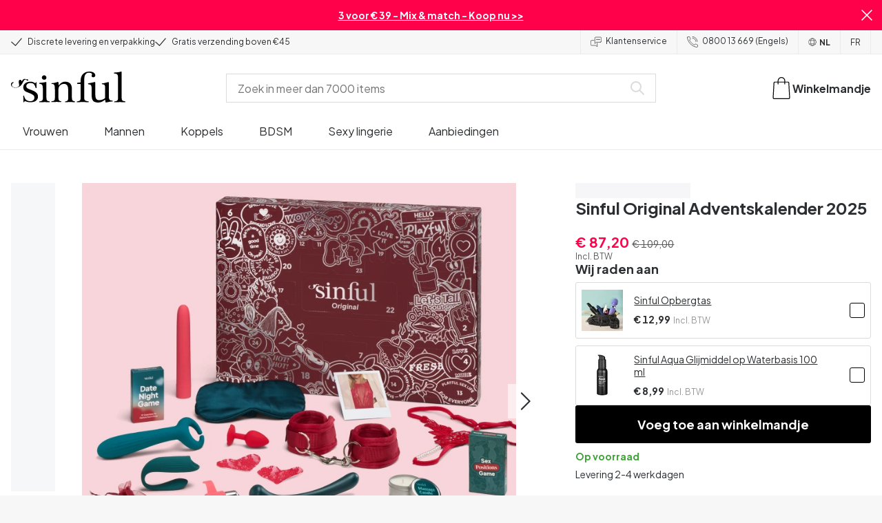

--- FILE ---
content_type: application/javascript; charset=UTF-8
request_url: https://www.sinful.be/_next/static/chunks/webpack-a0fa0d6c1f80419a.js
body_size: 1799
content:
try{!function(){var e="undefined"!=typeof window?window:"undefined"!=typeof global?global:"undefined"!=typeof globalThis?globalThis:"undefined"!=typeof self?self:{},t=(new e.Error).stack;t&&(e._sentryDebugIds=e._sentryDebugIds||{},e._sentryDebugIds[t]="af7763a8-c50b-42ed-bd4d-d30c625aed5b",e._sentryDebugIdIdentifier="sentry-dbid-af7763a8-c50b-42ed-bd4d-d30c625aed5b")}()}catch(e){}try{!function(){var e="undefined"!=typeof window?window:"undefined"!=typeof global?global:"undefined"!=typeof globalThis?globalThis:"undefined"!=typeof self?self:{},t=(new e.Error).stack;t&&(e._sentryDebugIds=e._sentryDebugIds||{},e._sentryDebugIds[t]="af7763a8-c50b-42ed-bd4d-d30c625aed5b",e._sentryDebugIdIdentifier="sentry-dbid-af7763a8-c50b-42ed-bd4d-d30c625aed5b")}()}catch(e){}(()=>{"use strict";var e={},t={};function r(d){var n=t[d];if(void 0!==n)return n.exports;var o=t[d]={id:d,loaded:!1,exports:{}},a=!0;try{e[d].call(o.exports,o,o.exports,r),a=!1}finally{a&&delete t[d]}return o.loaded=!0,o.exports}r.m=e,(()=>{var e=[];r.O=(t,d,n,o)=>{if(d){o=o||0;for(var a=e.length;a>0&&e[a-1][2]>o;a--)e[a]=e[a-1];e[a]=[d,n,o];return}for(var i=1/0,a=0;a<e.length;a++){for(var[d,n,o]=e[a],f=!0,c=0;c<d.length;c++)(!1&o||i>=o)&&Object.keys(r.O).every(e=>r.O[e](d[c]))?d.splice(c--,1):(f=!1,o<i&&(i=o));if(f){e.splice(a--,1);var l=n();void 0!==l&&(t=l)}}return t}})(),r.n=e=>{var t=e&&e.__esModule?()=>e.default:()=>e;return r.d(t,{a:t}),t},(()=>{var e,t=Object.getPrototypeOf?e=>Object.getPrototypeOf(e):e=>e.__proto__;r.t=function(d,n){if(1&n&&(d=this(d)),8&n||"object"==typeof d&&d&&(4&n&&d.__esModule||16&n&&"function"==typeof d.then))return d;var o=Object.create(null);r.r(o);var a={};e=e||[null,t({}),t([]),t(t)];for(var i=2&n&&d;"object"==typeof i&&!~e.indexOf(i);i=t(i))Object.getOwnPropertyNames(i).forEach(e=>a[e]=()=>d[e]);return a.default=()=>d,r.d(o,a),o}})(),r.d=(e,t)=>{for(var d in t)r.o(t,d)&&!r.o(e,d)&&Object.defineProperty(e,d,{enumerable:!0,get:t[d]})},r.f={},r.e=e=>Promise.all(Object.keys(r.f).reduce((t,d)=>(r.f[d](e,t),t),[])),r.u=e=>"static/chunks/"+(7157===e?"57d80fc9":e)+"."+({625:"0a0ba0b216e829a5",757:"23ded0bfbd225446",841:"448fc01d4890b40e",1400:"61805b4bf32a5748",2534:"c45783c5f8eec94c",4295:"77da98ce8e176675",4503:"b19fc55ecd268f81",7064:"3456500b9884a279",7157:"138c4bbe85176aed",7627:"d821a1abdde6f01b",7959:"8d96b20bac5da8ff",8830:"936eac590b8f749b"})[e]+".js",r.miniCssF=e=>{},r.g=function(){if("object"==typeof globalThis)return globalThis;try{return this||Function("return this")()}catch(e){if("object"==typeof window)return window}}(),r.o=(e,t)=>Object.prototype.hasOwnProperty.call(e,t),(()=>{var e={},t="_N_E:";r.l=(d,n,o,a)=>{if(e[d])return void e[d].push(n);if(void 0!==o)for(var i,f,c=document.getElementsByTagName("script"),l=0;l<c.length;l++){var u=c[l];if(u.getAttribute("src")==d||u.getAttribute("data-webpack")==t+o){i=u;break}}i||(f=!0,(i=document.createElement("script")).charset="utf-8",i.timeout=120,r.nc&&i.setAttribute("nonce",r.nc),i.setAttribute("data-webpack",t+o),i.src=r.tu(d)),e[d]=[n];var s=(t,r)=>{i.onerror=i.onload=null,clearTimeout(b);var n=e[d];if(delete e[d],i.parentNode&&i.parentNode.removeChild(i),n&&n.forEach(e=>e(r)),t)return t(r)},b=setTimeout(s.bind(null,void 0,{type:"timeout",target:i}),12e4);i.onerror=s.bind(null,i.onerror),i.onload=s.bind(null,i.onload),f&&document.head.appendChild(i)}})(),r.r=e=>{"undefined"!=typeof Symbol&&Symbol.toStringTag&&Object.defineProperty(e,Symbol.toStringTag,{value:"Module"}),Object.defineProperty(e,"__esModule",{value:!0})},r.nmd=e=>(e.paths=[],e.children||(e.children=[]),e),(()=>{var e;r.tt=()=>(void 0===e&&(e={createScriptURL:e=>e},"undefined"!=typeof trustedTypes&&trustedTypes.createPolicy&&(e=trustedTypes.createPolicy("nextjs#bundler",e))),e)})(),r.tu=e=>r.tt().createScriptURL(e),r.p="/_next/",(()=>{var e={8068:0,8603:0,9273:0,5829:0,9614:0};r.f.j=(t,d)=>{var n=r.o(e,t)?e[t]:void 0;if(0!==n)if(n)d.push(n[2]);else if(/^(5829|8068|8603|9273|9614)$/.test(t))e[t]=0;else{var o=new Promise((r,d)=>n=e[t]=[r,d]);d.push(n[2]=o);var a=r.p+r.u(t),i=Error();r.l(a,d=>{if(r.o(e,t)&&(0!==(n=e[t])&&(e[t]=void 0),n)){var o=d&&("load"===d.type?"missing":d.type),a=d&&d.target&&d.target.src;i.message="Loading chunk "+t+" failed.\n("+o+": "+a+")",i.name="ChunkLoadError",i.type=o,i.request=a,n[1](i)}},"chunk-"+t,t)}},r.O.j=t=>0===e[t];var t=(t,d)=>{var n,o,[a,i,f]=d,c=0;if(a.some(t=>0!==e[t])){for(n in i)r.o(i,n)&&(r.m[n]=i[n]);if(f)var l=f(r)}for(t&&t(d);c<a.length;c++)o=a[c],r.o(e,o)&&e[o]&&e[o][0](),e[o]=0;return r.O(l)},d=self.webpackChunk_N_E=self.webpackChunk_N_E||[];d.forEach(t.bind(null,0)),d.push=t.bind(null,d.push.bind(d))})(),r.nc=void 0})();

--- FILE ---
content_type: application/javascript; charset=UTF-8
request_url: https://www.sinful.be/_next/static/chunks/7664-dffb714dffff4ebc.js
body_size: 30366
content:
try{!function(){var e="undefined"!=typeof window?window:"undefined"!=typeof global?global:"undefined"!=typeof globalThis?globalThis:"undefined"!=typeof self?self:{},t=(new e.Error).stack;t&&(e._sentryDebugIds=e._sentryDebugIds||{},e._sentryDebugIds[t]="1e1f9f9e-9bb4-4486-8f28-ddef3e327a01",e._sentryDebugIdIdentifier="sentry-dbid-1e1f9f9e-9bb4-4486-8f28-ddef3e327a01")}()}catch(e){}try{!function(){var e="undefined"!=typeof window?window:"undefined"!=typeof global?global:"undefined"!=typeof globalThis?globalThis:"undefined"!=typeof self?self:{},t=(new e.Error).stack;t&&(e._sentryDebugIds=e._sentryDebugIds||{},e._sentryDebugIds[t]="1e1f9f9e-9bb4-4486-8f28-ddef3e327a01",e._sentryDebugIdIdentifier="sentry-dbid-1e1f9f9e-9bb4-4486-8f28-ddef3e327a01")}()}catch(e){}"use strict";(self.webpackChunk_N_E=self.webpackChunk_N_E||[]).push([[7664],{2375:(e,t,l)=>{l.d(t,{lE:()=>r,v_:()=>i});var n=l(42005),a=l(58363);function i(e){var t;let{queryKey:l,fetcher:i,getNextPageParam:r=()=>void 0,getPrevPageParam:o=()=>void 0,initialPage:s=0,shiftIndex:u=0,disableCache:c=!1}=e,d=JSON.stringify(l(1/0)),m=function(e){let t=(0,a.useRef)(e);return(0,a.useEffect)(()=>{t.current=e},[e]),t.current}(d),{cache:p}=(0,n.zi)(),[g,f]=(0,a.useState)(void 0),[_,b]=(0,a.useState)(!1),[v,h]=(0,a.useState)(()=>p.get(d)),x=d!==m,S=null!=(t=o(Object.values(null!=v?v:{})))?t:-1,y=r(Object.values(null!=v?v:{})),E=S>=0,C=void 0!==y,j=!v&&!g,k=(0,a.useCallback)((e,t)=>{let l={...p.get(d),[e]:t},n=Object.keys(l).sort().reduce((e,t)=>(e[t]=l[t],e),{});h(n),p.set(d,n),b(!1)},[p,d]),N=(0,a.useCallback)(e=>{let t="TID".concat(e);clearTimeout(p.get(t));let l=setTimeout(()=>{p.delete(e),p.delete(t)},3e5);p.set(t,l)},[p]),A=(0,a.useCallback)(async e=>{f(void 0),b(!0);let t=l(e),n=JSON.stringify(t);if(!t)return void b(!1);if(p.has(n)&&!c){k(e,p.get(n)),N(n);return}let a=await i(...t);p.set(n,a),k(e,a),N(n)},[p,i,l,N,k,c]),I=(0,a.useCallback)(()=>{if(!(S<0))return A(S).catch(e=>{f(e),b(!1)}),S+u},[S,A,u]),O=(0,a.useCallback)(()=>{if(y)return A(y).catch(e=>{f(e),b(!1)}),y+u},[y,A,u]);return!function(e,t){let l=function(){let e=(0,a.useRef)(!0);return e.current?(e.current=!1,!0):e.current}();(0,a.useEffect)(()=>{if(!l)return e()},t)}(()=>{x&&m&&p.delete(m)},[x]),(0,a.useEffect)(()=>{A(s).catch(e=>{f(e),b(!1)})},[d]),(0,a.useMemo)(()=>({data:v,isLoadingMore:_&&!j,fetchNextPage:O,fetchPrevPage:I,hasPrevPage:E,hasNextPage:C,prevPage:S?S+u:S,nextPage:y?y+u:y,isLoadingInitialData:j,error:g,isLoading:_}),[v,g,O,I,C,E,_,j,y,S,u])}function r(e){let t=arguments.length>1&&void 0!==arguments[1]?arguments[1]:1,[l,n]=(0,a.useState)(t),i=(0,a.useMemo)(()=>l+1<=e,[l,e]),r=(0,a.useMemo)(()=>l-1>=1,[l]),o=(0,a.useCallback)(t=>{let a=t instanceof Function?t(l):t;if(a>=1&&a<=e)return void n(a);throw Error("Step not valid")},[e,l]);return[l,{goToNextStep:(0,a.useCallback)(()=>{i&&n(e=>e+1)},[i]),goToPrevStep:(0,a.useCallback)(()=>{r&&n(e=>e-1)},[r]),setStep:o}]}},36460:(e,t,l)=>{l.r(t),l.d(t,{Author:()=>n.UM,Circle:()=>n.jl,ComponentType:()=>r,ContentType:()=>n.cM,CustomerService:()=>o,FooterLogos:()=>n.s_,LayoutStaffPurchase:()=>n.Ur,PrintButton:()=>n.WU,SizeGuide:()=>s,StudentDiscount:()=>u,Subheading:()=>n.R2,TextHighlights:()=>n.lD,ThemeWrapper:()=>n.L$,USPItem:()=>n.YZ,Underline:()=>n.z2,articleToArticleCardData:()=>n.ye,codeElement:()=>n.Gg,filterOutSubBrands:()=>n.nI,getBrandNavigationItems:()=>n.Gx,getDomain:()=>n.FB,getRecommendationGrids:()=>n.dq,getSinfulGuideProductCards:()=>n.ue,getText:()=>n.q4,hasProductList:()=>n.og,isJsonNode:()=>n.H8,isTheme:()=>n.sg,jsonElement:()=>n.p4,jsonElementLink:()=>n.RG,mapBigNumberComponent:()=>n.Tq,mapBrandsToNavigation:()=>n.YR,mapLayoutFooterToOrganizationSchema:()=>n.v5,mapStructuredArticleData:()=>n.Mh,render:()=>n.XX,simplifyProductList:()=>n.pi,sortArticleByDateDsc:()=>n.yH,styleForMainText:()=>n.Fj,textTraverse:()=>n.Ki,visit:()=>n.Fu});var n=l(21925),a=l(47662),i=l(10283),r=(e=>(e.Author="author",e.ReviewEngine="review_engine",e.SeoColumns="seo_columns",e.CtaButton="cta",e.Date="date",e.Image="image",e.Text="text",e.Video="video",e.BannerDesktop="banner_desktop",e.BannerMobile="banner_mobile",e.CuratedProducts="curated_products",e.BigNumber="big_number",e.Ratings="ratings",e.GridTiles="grid_tiles",e.ImageRow="image_row",e.ArticleCarousel="article_carousel",e.ProductCards="product_cards",e.Compare="compare",e.HorizontalGraph="horisontal_graph",e.IconTextGraph="icon_text",e.IconFact="icon_fact",e.BuyNowButton="buy_now_button",e.SignUp="signup",e.Sleeknote="sleeknote",e.HundredPercentGraph="one_hundred_component",e.HorizontalComparisonGraph="horizontal_compare",e.VerticalGraph="vertical_graph",e.StudentDiscount="student_discount",e.PlayableGame="playable_game",e.Slider="slider",e.RecommendationGrid="recommendation_grid",e))(r||{});function o(e){return(0,i.jsxs)("div",{className:"_1dgve260",children:[(0,i.jsx)(a.EY,{as:"h2",bold:!0,children:e.heading}),(0,i.jsxs)("div",{className:"_1dgve261",children:[(0,i.jsx)(a.EY,{children:e.tlf}),(0,i.jsx)(a.EY,{children:e.mail})]}),(0,i.jsxs)("div",{className:"_1dgve262",children:[(0,i.jsx)(a.EY,{children:e.weekdayOpening}),(0,i.jsx)(a.EY,{children:e.weekendOpening})]})]})}function s(e){return e.size_guide?(0,i.jsx)("iframe",{src:(null==e?void 0:e.size_guide.url)+"#toolbar=0&navpanes=0&zoom=100&scrollbar=0",height:"501",width:"100%",style:{border:0},title:"".concat(e.brand," sizeguide")}):(0,i.jsx)(i.Fragment,{})}function u(e){let{student_discount:t}=e;if(!t)return(0,i.jsx)(i.Fragment,{});let{title:l,url:n}=t;return(0,i.jsx)("iframe",{width:"100%",height:"100%",src:n,title:l,className:"_1wyqq650",scrolling:"no",loading:"lazy"})}},37011:(e,t,l)=>{l.d(t,{A_:()=>c,Dm:()=>d,KF:()=>r,MW:()=>o,RR:()=>i,Tg:()=>u,V7:()=>m,VU:()=>s});var n=l(36460),a=l(37811);let i="2024-10-15",r="2025-07-15",o="2025-07-15",s={host:"".concat("https://03-api.relewise.com/").concat("3672426a-45ab-42f5-b794-2befc351856b"),headers:{Authorization:"APIKey ".concat("xes4X1|tbvK#PiI"),"content-type":"application/json"}};a.env.SF_BASE_PATH&&a.env.SF_BASE_PATH;let u={kink_audience:"KinkAudience",target_audience:"TargetAudience",product_group:"ProductGroup",product_sub_group:"ProductSubGroup"};n.ContentType.BrandPage,n.ContentType.CategoryPage,n.ContentType.ArticlePage,n.ContentType.CampaignPage,n.ContentType.IndexableCategoryFilterPage;let c=["level_1","level_2","level_3"],d="nl-BE",m="fr-BE"},67664:(e,t,l)=>{l.d(t,{ES:()=>L,FX:()=>x,IG:()=>S,Po:()=>_,SE:()=>k,Tq:()=>h,Z7:()=>j,_k:()=>v,aw:()=>E,bC:()=>I,bh:()=>b,kG:()=>N,lY:()=>w,nW:()=>y,o2:()=>C,oe:()=>A,vW:()=>g});var n=l(10283),a=l(99170),i=l(5032),r=l(2703),o=l(58363),s=l(99153),u=l(37011),c=l(75564),d=l(47662),m=l(19107),p=l(37811);let g={"category/new":{logic:"new"},new:{logic:"new"},"category/popular":{logic:"popular"},popular:{logic:"popular"},personal:{logic:"personalProduct"},searchTermBased:{logic:"searchTermBased"}};function f(e,t){return e.replace(/\{locale\}/g,t)}function _(e){var t,l,n;let{types:a,filters:r,staticFilters:o,attributes:s,locale:u,listName:c,listType:d,contentCards:m,defaultSorting:p}=e,g=null!=(t=null==r?void 0:r.map(e=>{var t,l,n;return{name:(null==(t=e.option_key)?void 0:t.select)?f(e.option_key.select,u):"",type:e.frontend_type?e.frontend_type:"terms",label:null!=(l=e.label)?l:"",uom:null!=(n=e.unit_of_measure)?n:""}}))?t:[],_=null!=(l=null==s?void 0:s.reduce((e,t)=>{var l,n,a,r;return Object.assign(e,{[null!=(n=t.attribute_key)?n:""]:{type:null!=(a=t.attribute_type)?a:"",values:null!=(r=null==(l=t.attribute_value)?void 0:l.filter(i.q3))?r:[]}})},{}))?l:{},v=null!=(n=null==o?void 0:o.map(e=>b(e,u)))?n:[];return{types:a,limit:48,dynamicFilterOptions:g,...0!==Object.keys(_).length&&{attributes:_},staticFilters:v,listName:c,listType:d,contentCards:m,defaultSorting:p}}function b(e,t){var l,n,a;if(!e)return;let{enabled:i,reference:r,value:o,href:s,selected:u}=e;return{name:(null==r||null==(l=r.option_key)?void 0:l.select)?f(r.option_key.select,t):"",type:r.frontend_type?r.frontend_type:"terms",label:null!=(n=r.label)?n:"",uom:null!=(a=r.unit_of_measure)?a:"",values:o,enabled:i,selected:u,href:s}}function v(e){var t,l,n,i,r,o,s,u,c,d,m,p,g,f,_,b,v,h,x,S,y,E,C,j,k,N,A,I,O,P,w,L,R,D,z,V,B,F,U;let{product:M,basket:G,currency:H,locale:Y,variant:q,storeKey:W}=e,X=(0,a.getSelectedProductVariant)(M,q),$=null==G?void 0:G.items.find(e=>e.sku===(null==X?void 0:X.sku)&&!e.isGiftLineItem),K=null==X||null==(t=X.attributes)?void 0:t.find(e=>"varying_attribute_localized"===e.name),J=null!=(E=null==K||null==(i=K.value)||null==(n=i[0])||null==(l=n.key)?void 0:l.toString())?E:"",Z=T("volume",X),Q=null!=(C=null==X||null==(r=X.attributes)?void 0:r.map(e=>{var t;return{...e,value:null==(t=e.value)?void 0:t.map(e=>({key:String(e.key),label:String(e.label)}))}}))?C:[];return{currency:H,productId:M.id,image:{url:null!=(k=null!=(j=null==X||null==(s=X.images)||null==(o=s[0])?void 0:o.url)?j:null==(c=M.masterVariant.images)||null==(u=c[0])?void 0:u.url)?k:"",dimension:{width:null!=(N=null==X||null==(m=X.images)||null==(d=m[0])?void 0:d.dimensions.w)?N:null==(g=M.masterVariant.images)||null==(p=g[0])?void 0:p.dimensions.w,height:null!=(A=null==X||null==(_=X.images)||null==(f=_[0])?void 0:f.dimensions.h)?A:null==(v=M.masterVariant.images)||null==(b=v[0])?void 0:b.dimensions.h}},name:M.name[Y],unitPrice:null!=(I=null==X||null==(h=X.price)?void 0:h.value.centAmount)?I:0,totalPrice:null!=(O=null==X||null==(x=X.price)?void 0:x.value.centAmount)?O:0,discountAmount:(0,a.getProductDiscount)(M,q),quantity:(null!=(P=null==$?void 0:$.quantity)?P:0)+1,sku:null!=(w=null==X?void 0:X.sku)?w:M.masterVariant.sku,inStock:!0,slug:M.slug[Y],hasDynamicPrice:(0,a.hasDynamicPrice)(M,W),key:M.key,id:null!=(R=null!=(L=null==$?void 0:$.id)?L:null==X?void 0:X.sku)?R:M.masterVariant.sku,brand:null==(V=X)||null==(U=V.attributes)||null==(F=U.find(e=>"brand"===e.name))||null==(B=F.value)?void 0:B[0],category:T("product_sub_type",X),volume:Z?Number(Z):void 0,variant:K?{label:null!=(D=null==K||null==(y=K.value)||null==(S=y[0])?void 0:S.label)?D:"",option:null!=(z=T(J,X))?z:""}:void 0,productKey:M.key,attributes:Q}}function h(e){let{recommendations:t,pageData:l,location:i,navigationTitle:r}=e,u=(0,s.ku)({displayedAtLocation:""}),c=null==u?void 0:u.feed;return(0,o.useMemo)(()=>c?(0,n.jsx)(n.Fragment,{children:null==t?void 0:t.map(e=>{if(!e.recommendation_logic)return null;let{logic:t}=g[e.recommendation_logic]||{},o=x({recommendationGrid:e,pageData:l,location:i||"",logic:t,feed:c});return(0,n.jsx)(a.RecommendationSliderContainer,{recommendationPayload:o,header:e.title,minProductsToShow:4,slidesPerView:{tablet:4,mobile:2.4},listName:r,listType:"recommendation_slider"},e.title)})}):null,[c,i,r,l,t])}function x(e){var t,l,n;let{recommendationGrid:a,pageData:o,location:u,logic:c,feed:d,searchTerm:m}=e,p={numberOfRecommendations:12,allowFillIfNecessaryToReachNumberOfRecommendations:!1,allowReplacingOfRecentlyShownRecommendations:!1,prioritizeDiversityBetweenRequests:!1,recommendVariant:!0},g=a.recommendation_logic,f=[...null!=(n=null==o||null==(l=o.product_list)||null==(t=l.attributes)?void 0:t.map(e=>{var t;if(e.attribute_key)return S({attribute:e.attribute_key,value:null!=(t=e.attribute_value)?t:[],negated:"in"!==e.attribute_type})}).filter(i.q3))?n:[],...("category/new"===g||"category/popular"===g||"category/trending"===g)&&(null==o?void 0:o.uid)?[{type:"addProductCategoryIdFilter",params:{evaluationScope:"Ancestor",categoryIds:[o.uid],negated:!1}}]:[]];if("personalProduct"===c)return{displayedAtLocationType:u,filters:f,settings:p,logic:"personalProduct"};if("new"===c){let e=new r.ProductSortingBuilder;return e.sortByProductData((0,s.mC)(d),"VariantWithFallbackToProduct","Descending"),{take:12,skip:0,filters:f,displayedAtLocationType:u,sorting:e.build()||void 0,logic:"new"}}return"searchTermBased"===c?{logic:"searchTermBased",displayedAtLocationType:u,settings:p,term:m}:{displayedAtLocationType:u,filters:f,settings:p,basedOn:"MostPurchased",sinceMinutesAgo:40080,logic:"popular"}}function S(e){let{attribute:t,value:l,negated:n,filterOutIfKeyIsNotFound:a}=e;if(!t||!l)return;let o=u.Tg[t];if(o)return{type:"addProductDataFilter",params:{key:o,mustMatchAllConditions:!1,negated:!!n,filterOutIfKeyIsNotFound:!!a,conditions:(0,i.cy)(l)?[{type:"addContainsCondition",params:{negated:!1,value:new r.StringCollectionDataValue(l),valueCollectionEvaluationMode:"Any"}}]:[{type:"addEqualsCondition",params:{negated:!1,value:new r.StringDataValue(l)}}]}}}function y(e,t,l){let n=k(e.list_price)-k(e.price);return{id:e.id,name:e.name,inStock:!!e.in_stock,sku:e.sku[0],productKey:e.product_key.toString(),unitPrice:k(e.price),priceInclVat:k(e.price),discountInclVat:n>0?n:void 0,imageUrl:e.image,reviewScore:e.reviews_ag,slug:e.url,index:t,listName:l}}let E={mapFacets:e=>{var t;if(e)return null==(t=e.items)?void 0:t.reduce((e,t)=>{var l,n,a,i,r;if(!t)return e;if("SalesPrice"===t.field||"ListPrice"===t.field)return{price:{type:"range",dataType:"number",ranges:[function(e,t){var l,n;let{hits:a,value:i}=e,r=null!=(l=null==t?void 0:t.lowerBoundInclusive)?l:null==i?void 0:i.lowerBoundInclusive,o=null!=(n=null==t?void 0:t.upperBoundInclusive)?n:null==i?void 0:i.upperBoundInclusive;return{type:"double",from:r,to:o,fromStr:String(r),toStr:String(o),count:a,totalCount:a,mean:0,min:null==i?void 0:i.lowerBoundInclusive,max:null==i?void 0:i.upperBoundInclusive,total:a}}(t.available,t.selected)],accumulatedHits:null==(l=t.available)?void 0:l.hits},...e};if("Brand"===t.field)return{brand:{type:"terms",dataType:"string",terms:null==(n=t.available)?void 0:n.map(e=>{var t,l,n;return{label:(null==(t=e.value)?void 0:t.displayName)||"",value:(null==(l=e.value)?void 0:l.id)||"",term:(null==(n=e.value)?void 0:n.id)||"",count:e.hits,productCount:e.hits}}).sort((e,t)=>e.count-t.count),accumulatedHits:null==(a=t.available)?void 0:a.reduce((e,t)=>{var l;return e+(null!=(l=t.hits)?l:0)},0)},...e};if(t.key)return t.$type.includes("ProductDataDoubleRangesFacetResult")?{[t.key]:function(e){var t,l,n;return{type:"terms",dataType:"number",terms:null!=(n=null==(t=e.available)?void 0:t.map(e=>{var t,l;let n="".concat(null==(t=e.value)?void 0:t.lowerBoundInclusive,"-").concat(null==(l=e.value)?void 0:l.upperBoundExclusive);return{value:n,count:e.hits,term:n,label:n,productCount:e.hits}}))?n:[],accumulatedHits:(null==(l=e.available)?void 0:l.reduce((e,t)=>{var l;return e+(null!=(l=t.hits)?l:0)},0))||0}}(t),...e}:t.$type.includes("ProductDataDoubleRangeFacetResult")?{[t.key]:function(e){var t,l,n,a,i;let r=null==(t=e.available)?void 0:t.value,o=e.selected,s=null!=(n=null==(l=e.available)?void 0:l.hits)?n:0,u=(null!=(a=null==o?void 0:o.lowerBoundInclusive)?a:null==r?void 0:r.lowerBoundInclusive)||0,c=(null!=(i=null==o?void 0:o.upperBoundInclusive)?i:null==r?void 0:r.upperBoundInclusive)||0;return{type:"range",dataType:"number",ranges:[{type:"double",from:u,to:c,fromStr:String(u),toStr:String(c),count:s,totalCount:s,mean:0,min:(null==r?void 0:r.lowerBoundInclusive)||0,max:(null==r?void 0:r.upperBoundInclusive)||0,total:s}],accumulatedHits:s}}(t),...e}:{[t.key]:{type:"terms",dataType:"string",terms:null==(i=t.available)?void 0:i.map(e=>({value:e.value||"",label:e.value||"",term:e.value||"",count:e.hits,productCount:e.hits})).sort((e,t)=>t.count-e.count),accumulatedHits:null==(r=t.available)?void 0:r.reduce((e,t)=>{var l;return e+(null!=(l=t.hits)?l:0)},0)},...e};return{...e}},{})},getSearchFilterOptions:(e,t,l,a)=>[{label:t("global_elements.global_filters.label_price"),name:"price",type:"range",uom:"EUR"},{label:t("global_elements.global_filters.label_on_sale"),name:"IsOnSale",type:"filter",hidden:!0},{label:t("global_elements.global_filters.label_brand"),name:"brand",type:"terms",searchable:!0,group:!0},{label:t("global_elements.global_filters.label_color"),name:"Colors",type:"terms"},{label:t("product_page.reviews"),name:"".concat(l,"_ReviewRating"),type:"terms",transform:e=>{let[t,l]=e.split("-"),a=Math.round((parseFloat(t)+parseFloat(l))/2);return(0,n.jsxs)(d.az,{flex:!0,alignItems:"center",gap:"xs2",children:[(0,n.jsx)(m.ge,{value:a,readonly:!0,size:"xl"}),(0,n.jsx)(d.EY,{size:"sm",bold:!0,children:a})]})},transformLabel:e=>{let[t,l]=e.split("-"),a=Math.round((parseFloat(t)+parseFloat(l))/2);return(0,n.jsx)(m.ge,{readonly:!0,size:"md",value:a,maxValue:a})},sort:{sort:!0,sort_ascending:!1}},...e.map(e=>{var t,l;return{label:e.label,name:O(e.key),type:e.type,uom:e.unitOfMeasure,searchable:e.searchable,group:e.group,sort:{sort:null==(t=e.sort)?void 0:t.sort,sort_ascending:null==(l=e.sort)?void 0:l.sortAscending}}}).sort((e,t)=>{let l=a.includes(e.name)?a.indexOf(e.name):1/0,n=a.includes(t.name)?a.indexOf(t.name):1/0;return l===n?0:l<n?-1:1})],getSortingOptions:e=>({productRelevance_desc:e("global_elements.sorting.sorting_option_most_popular"),SalesPrice_asc:e("global_elements.sorting.sorting_option_price"),SalesPrice_desc:e("global_elements.sorting.sorting_option_price_desc"),ReviewRating_desc:e("global_elements.sorting.sorting_option_best_reviewed_desc")}),getFacets:e=>{var t,l,n,a,r,o,s,u,c;let{facets:d,selectedFilters:m,feed:p}=e,g=d.map(e=>{var t,l,n,a,i,r;let{type:o,key:s,hiddenInSearchPage:u}=e;if(u)return;let c=O(s);return"range"===o?{type:"ProductDataDoubleRangeFacet",name:c,params:{key:c,collectionFilterType:"Or",dataSelectionStrategy:"Variant",selected:{lowerBoundInclusive:(null==(t=m[c])?void 0:t[0])?parseInt(null==(l=m[c])?void 0:l[0].value):void 0,upperBoundInclusive:(null==(n=m[c])?void 0:n[1])?parseInt(null==(a=m[c])?void 0:a[1].value):void 0}}}:"filter"===o?{type:"ProductDataBooleanValueFacet",name:c,params:{key:c,collectionFilterType:"Or",dataSelectionStrategy:"Variant",selected:null==(i=m[c])?void 0:i.map(e=>!!e.value)}}:{type:"ProductDataStringValueFacet",name:c,params:{key:c,collectionFilterType:"Or",dataSelectionStrategy:"Product",selected:null==(r=m[c])?void 0:r.map(e=>e.value)}}}).filter(i.q3);return[{type:"ProductDataBooleanValueFacet",name:"IsOnSale",params:{dataSelectionStrategy:"VariantWithFallbackToProduct",key:"".concat(p,"_IsOnSale"),selected:null!=(c=null==(t=m.IsOnSale)?void 0:t.map(e=>!!e.value))?c:[]}},{type:"ProductDataStringValueFacet",name:"color",params:{key:"Colors",collectionFilterType:"Or",dataSelectionStrategy:"Variant",selected:null==(l=m.Colors)?void 0:l.map(e=>e.value)}},{name:"price",type:"SalesPriceRangeFacet",params:{priceSelectionStrategy:"Product",selected:{lowerBoundInclusive:(null==(n=m.price)?void 0:n[0])?parseInt(null==(a=m.price)?void 0:a[0].value):void 0,upperBoundInclusive:(null==(r=m.price)?void 0:r[1])?parseInt(null==(o=m.price)?void 0:o[1].value):void 0}}},{name:"brand",type:"BrandFacet",params:{selected:null==(s=m.brand)?void 0:s.map(e=>e.value)}},{name:"ReviewRating",type:"ContentDataDoubleRangesFacet",params:{predefinedRanges:[{lowerBoundInclusive:4.5,upperBoundExclusive:5},{lowerBoundInclusive:3.5,upperBoundExclusive:4.49},{lowerBoundInclusive:2.5,upperBoundExclusive:3.49},{lowerBoundInclusive:1.5,upperBoundExclusive:2.49},{lowerBoundInclusive:.01,upperBoundExclusive:1.49}],selected:null==(u=m["".concat(p,"_ReviewRating")])?void 0:u.map(e=>({lowerBoundInclusive:parseFloat(e.value.split("-")[0]),upperBoundExclusive:parseFloat(e.value.split("-")[1])})),key:"".concat(p,"_ReviewRating")}},...g]}};function C(e){let t=(e,t)=>e.reduce((e,l)=>{var n,a,i;if("targetAudience"===t)return[...e,...((null==(i=l[t])?void 0:i.split(","))||[]).map(e=>e.toLowerCase().replace(/ /g,"_")).filter(t=>!e.includes(t))];let r=null==(a=l[t])||null==(n=a.toLowerCase())?void 0:n.replace(/ /g,"_");return r&&!e.includes(r)?[...e,r]:e},[]);return{brands:t(e,"brand"),productGroups:t(e,"productGroup"),productSubgroups:t(e,"productSubgroup"),kinkAudiences:t(e,"kinkAudience"),targetAudiences:t(e,"targetAudience"),subBrand:t(e,"subBrand")}}function j(e){return e.replaceAll("&#39;","'")}function k(e){return Math.round(100*e)}function N(){return u.Dm&&u.V7?[{href:"/",name:u.Dm.substring(0,2).toUpperCase(),selected:!p.env.SF_BASE_PATH,locale:u.Dm},{href:"/"+u.V7.substring(0,2),name:u.V7.substring(0,2).toUpperCase(),selected:p.env.SF_BASE_PATH===u.V7.substring(0,2),locale:u.V7}]:void 0}function A(){return c.M$.isPreviewing||c.M$.isEditing}function I(e){let{filters:t,i18n:l,productSubGroup:n,sku:i,inStock:o,discontinued:s,store:u,variantSku:c}=e,m="product page",{placement:p,...g}=!o||s?{placement:"top",slidesPerView:{tablet:5,mobile:2.4},lazy:!1,productCardVariant:a.ProductCardVariant.DENSE,headerProps:{className:(0,d.UV)({textAlign:"left",paddingBottom:{mobile:"md",tablet:"xl"}})},className:(0,d.UV)({paddingBottom:{mobile:"md",tablet:"xl"},marginBottom:"xl",borderBottom:1}),imageSizeMap:{tablet:"40vw",desktop:"20vw",oversize:"240px",default:"264px"}}:{placement:"bottom",slidesPerView:{tablet:5,mobile:2.4},lazy:!0,productCardVariant:a.ProductCardVariant.DEFAULT,imageSizeMap:{tablet:"40vw",desktop:"25vw",oversize:"240px",default:"264px"}};return s?{placement:p,sliderProps:[{...g,header:l.t("product_page.discontinued_slider_title"),listType:"recommendation_slider",recommendationPayload:{logic:"popular",displayedAtLocationType:m,basedOn:"MostPurchased",sinceMinutesAgo:40080,filters:t,relevanceModifiers:[{type:"addProductDataRelevanceModifier",params:{key:"ProductSubGroup",considerAsMatchIfKeyIsNotFound:!1,conditions:[{type:"addEqualsCondition",params:{negated:!1,value:new r.StringDataValue(null!=n?n:"")}}],multiplyWeightBy:2,mustMatchAllConditions:!1,multiplierSelector:r.ValueSelectorFactory.fixedDoubleValueSelector(3)}}],settings:{allowReplacingOfRecentlyShownRecommendations:!1,numberOfRecommendations:10}}}]}:o?{placement:p,sliderProps:[{...g,header:l.t("product_page.products_viewed_after_viewing_product_recommendation"),listType:"recommendation_slider",recommendationPayload:{logic:"ProductsViewedAfterViewingProduct",productAndVariantId:{productId:i,variantId:c},settings:{allowReplacingOfRecentlyShownRecommendations:!1,numberOfRecommendations:12},filters:t,displayedAtLocationType:m}},{...g,header:l.t("product_page.purchased_with_product_recommendation"),listType:"recommendation_slider",recommendationPayload:{logic:"purchasedWithProduct",productAndVariantId:{productId:i,variantId:c},settings:{allowReplacingOfRecentlyShownRecommendations:!0,numberOfRecommendations:12},filters:t,displayedAtLocationType:m}}]}:{placement:p,sliderProps:[{...g,header:l.t("product_page.out_of_stock_slider_title"),listType:"recommendation_slider",recommendationPayload:{logic:"similarProducts",displayedAtLocationType:m,considerAlreadyKnownInformationAboutProduct:!0,existingProductId:{productId:i,variantId:c},settings:{allowReplacingOfRecentlyShownRecommendations:!1,numberOfRecommendations:12},filters:t,evaluationSettings:{significanceOfCommonAncestorCategories:.5,significanceOfCommonImmediateParentCategories:.5,significanceOfCommonParentsParentCategories:.5,significanceOfCommonProductDataKeys:.5,significanceOfIdenticalProductDataValues:.5,significanceOfSimilarBrand:.5,significanceOfSimilaritiesInDisplayName:.5,significanceOfSimilarListPrice:.5,significanceOfSimilarSalesPrice:.5,significantProductDataFields:[{key:"TargetAudience",comparer:"Equals",significance:1},{key:"KinkAudience",comparer:"Equals",significance:1},{key:"ProductGroup",comparer:"Equals",significance:1},{key:"ProductSubGroup",comparer:"Equals",significance:"no"===u?2:1}]}}}]}}function O(e){return e?e.split("_").map(e=>e.charAt(0).toUpperCase()+e.slice(1)).join(""):""}function T(e,t){var l,n,a,i;return null==t||null==(i=t.attributes)||null==(a=i.find(t=>t.name===e))||null==(n=a.value)||null==(l=n[0])?void 0:l.label}let P={blue:{background:"buzzingBlue",textColor:"white"},orange:{background:"orange",textColor:"white"},pink:{background:"playfulPink",textColor:"white"},purple:{background:"purple",textColor:"white"},green:{background:"royalGreen",textColor:"white"},yellow:{background:"yellow",textColor:"fullBlack"},turquoise:{background:"turquoise",textColor:"fullBlack"}};function w(e){var t;return(null!=(t=e.product_list_content_entries)?t:[]).reduce((e,t)=>{var l,n,a,i;let r=t.product_list_content_entry,o=null==r||null==(l=r.content_entry)?void 0:l[0],s=null==o?void 0:o.content_entry_card,u=null==o?void 0:o.url,{background:c,textColor:d}=(i=null!=(a=null==s?void 0:s.background)?a:"")?P[i]:{background:"buzzingBlue",textColor:"white"};return(null==r?void 0:r.position)&&(null==s?void 0:s.background)&&(null==s||null==(n=s.image)?void 0:n.url)&&(null==s?void 0:s.title)&&u&&e.push({position:r.position,background:c,textColor:d,image:s.image.url,label:s.label,title:s.title,url:u}),e},[])}function L(e){var t;if(!e)return;let l=null==e||null==(t=e.data)?void 0:t.blocks;if(!l)return;let n={},a={};return!function e(t){t.forEach(t=>{var l,i,r,o,s;if((null==(l=t.component)?void 0:l.name)==="productProviderComponent"&&t.id){let e=function(e){let t=[];return e.children&&Array.isArray(e.children)&&function e(l){l.forEach(l=>{var n,a,i,r,o,s,u,c;if((null==(n=l.component)?void 0:n.name)==="dynamicProductCardComponent")t.push(l);else if((null==(a=l.component)?void 0:a.name)==="Columns"){let t=null==(s=l.component)||null==(o=s.options)?void 0:o.columns;Array.isArray(t)&&t.forEach(t=>{t.blocks&&Array.isArray(t.blocks)&&e(t.blocks)})}else if((null==(i=l.component)?void 0:i.name)==="Builder:Carousel"||(null==(r=l.component)?void 0:r.name)==="Carousel"){let t=null==(c=l.component)||null==(u=c.options)?void 0:u.slides;Array.isArray(t)&&t.forEach(t=>{t.content&&Array.isArray(t.content)&&e(t.content)})}l.children&&Array.isArray(l.children)&&e(l.children)})}(e.children),t}(t);a[t.id]=e.length,e.forEach((e,t)=>{e.id&&(n[e.id]=t+1)})}t.children&&t.children.length>0&&e(t.children);let u=null==(r=t.component)||null==(i=r.options)?void 0:i.columns;Array.isArray(u)&&u.forEach(t=>{t.blocks&&t.blocks.length>0&&e(t.blocks)});let c=null==(s=t.component)||null==(o=s.options)?void 0:o.slides;Array.isArray(c)&&c.forEach(t=>{t.content&&Array.isArray(t.content)&&e(t.content)})})}(l),Object.keys(n).length>0||Object.keys(a).length>0?{cardPositions:n,providerCounts:a}:void 0}},99170:(e,t,l)=>{l.r(t),l.d(t,{BuyNowButton:()=>A,ColorSelector:()=>D,FAMILYSAFE_KEY:()=>eN,FilterContext:()=>ey,FilterMenu:()=>tE,ProductAttributes:()=>e6,ProductCard:()=>B,ProductCardBuilderIO:()=>eP,ProductCardGroup:()=>eF,ProductCardSkeleton:()=>F,ProductCardVariant:()=>V,ProductContext:()=>C,ProductGrid:()=>eU,ProductInfo:()=>e4,ProductList:()=>tR,ProductListPagination:()=>tw,ProductListSkeleton:()=>tD,ProductProvider:()=>j,ProductSelectionCard:()=>eq,ProductSlider:()=>eV,ProductSliderSkeleton:()=>te,RECOMMENDATION_LOGIC_TO_REQUEST_TYPE:()=>tt,RecommendationSlider:()=>ti,RecommendationSliderContainer:()=>tr,RecommendationSliderList:()=>to,RelatedProducts:()=>eX,RenderProductCard:()=>eB,SinfulGuideSlider:()=>tN,SortByDropdown:()=>ts,applyFilter:()=>tn,calculateVisibleListPages:()=>es,findCategoryWithPriorityOrder:()=>tV,getBrand:()=>J,getContentSlotsByPage:()=>er,getCreateKlaviyoProfilePayload:()=>en,getDualLocale:()=>et,getGlobalFilters:()=>eI,getInStockRelatedProduct:()=>X,getKlaviyoBackInStockPayload:()=>el,getProductDiscount:()=>$,getProductReviewRatingField:()=>eO,getProductSkus:()=>H,getProductStockData:()=>q,getSelectedProductVariant:()=>W,getStickers:()=>K,getStock:()=>Z,getVisibleContentCards:()=>eo,hasDynamicPrice:()=>M,isAllVariantsOutOfStock:()=>Y,isFamilySafe:()=>eT,isInvalid:()=>G,lowerCaseExceptDELocales:()=>ei,mapSelectedToFilter:()=>eA,productToTrackingItem:()=>U,saveProductCardClickData:()=>ee,sortProducts:()=>ea,sortRelatedProducts:()=>Q,useFilters:()=>eE,useGetProductVariant:()=>eD,useInStockProducts:()=>eL,useProductByKey:()=>tA,useProductCategoryBySku:()=>tI,useProductContext:()=>k,useProducts:()=>N,useRecommendation:()=>ta,useStocksBySkus:()=>ew});var n=l(58363),a=l(10283),i=l(47662),r=l(42005),o=l(2375),s=l(99086),u=l(19107),c=l(66112),d=l(5032),m=l(99955),p=l(14917),g=l(92301),f=l(95955),_=l(16961),b=l(95844),v=l(2703),h=l(99153),x=l(71705),S=l(80200),y=l(83341),E=l(37811),C=(0,n.createContext)({});function j(e){return(0,a.jsx)(C.Provider,{value:e.provider,children:e.children})}function k(){return(0,n.useContext)(C)}function N(e){var t,l,a,i,s;let{keys:u,skus:c,ids:d,types:m,limit:p,contentSlotsByPage:g=new Map,filterOptions:f=[],filter:_=[],attributes:b={},sort:v="lastModifiedAt asc",shiftIndex:h=0,initialPage:x=0}=e,{currency:S,storeKey:y,locale:E}=(0,r.useStoreConfig)(),{getProducts:C}=k(),j=(0,n.useCallback)(e=>{var t;return p-(null!=(t=g.get(e))?t:0)},[g,p]),N=(0,n.useCallback)(e=>{let t=[...g.entries()].filter(t=>{let[l]=t;return l<e}).reduce((e,t)=>{let[,l]=t;return e+l},0);return e*p-t},[p,g]),A=(0,n.useCallback)(async(e,t,l,n,a,i,r,o,s)=>{let u=j(e),c=N(e);return{...(await C({offset:c,keys:t,skus:l,ids:n,types:a,limit:u,filter:r,filterOptions:i,attributes:o,sort:s,currency:S,locale:E,store:y})).data,_meta:{offset:c,limit:u,page:e}}},[j,N,C,S,E,y]),I=!(null==u?void 0:u.length)&&!(null==c?void 0:c.length)&&!(null==d?void 0:d.length)&&!(null==m?void 0:m.length)&&0===Object.keys(b).length,{data:O,...T}=(0,o.v_)({queryKey:e=>I?null:[e,u,c,d,m,f,_,b,v,h,JSON.stringify([...g.entries()]),p],fetcher:A,initialPage:x,shiftIndex:h,getNextPageParam:e=>{var t,l;if(!e||0===e.length)return;let n=e[e.length-1],a=null==n?void 0:n._meta;if(a&&!((null!=(t=n.count)?t:0)<(null!=(l=a.limit)?l:0)))return a.page+1},getPrevPageParam:e=>{var t;if(!e||0===e.length)return;let l=null==(t=e[0])?void 0:t._meta;if(!l)return;let n=l.page-1;return n>=0?n:void 0}}),P=Object.keys(null!=O?O:{}).map(Number),w=P.length>0?Math.min(...P):x;return{products:null!=(a=Object.values(null!=O?O:{}).flatMap(e=>e.results))?a:[],facets:null!=(i=null==(t=Object.values(null!=O?O:{})[0])?void 0:t.facets)?i:void 0,totalSize:null!=(s=null==(l=Object.values(null!=O?O:{})[0])?void 0:l.total)?s:0,startPageIndex:w,...T}}function A(e){let{sku:t,text:l,onAddToBasket:r,...o}=e,{products:s}=N({skus:[t],limit:1}),u=(0,n.useCallback)(e=>{e.preventDefault(),r&&s[0]&&r(s[0])},[s,r]);return(0,a.jsx)(i.$n,{className:(0,i.UV)({textAlign:"center",width:"full"}),onClick:u,...o,children:(0,a.jsx)(i.EY,{bold:!0,children:l})})}var I={default:"_17gmish8",dense:"_17gmish7"},O={default:"_17gmishb _17gmisha",dense:"_17gmishc _17gmisha"},T={default:"_17gmishg",dense:"_17gmishh"},P={default:"_17gmishe",dense:"_17gmishd"},w="_17gmish1",L={default:"_17gmish3",dense:"_17gmish3 _17gmish4"};function R(e){let{ref:t,...l}=e,{track:n}=(0,s.z1)(),{trackingItem:a,listName:i,listType:r}=l;return(0,s.Xc)({ref:t,track:()=>a&&n("viewItemList",{items:[a],listName:null!=i?i:"",listType:r})}),null}function D(e){let{options:t,highlightedId:l,productKey:r,slug:o,className:s}=e,u=t.filter(e=>!e.discontinued&&!e.outOfStock).sort((e,t)=>e.order-t.order).sort((e,t)=>e.id===l?-1:t.id===l?1:e.order-t.order),c=u.length>1,d=u.slice(0,5),m=u.length>5?"+".concat(u.length-5):"";return(0,a.jsxs)(i.az,{flex:!0,flexWrap:"wrap",columnGap:"xs2",alignItems:"center",className:s,children:[c&&d.map(e=>{let{value:t,label:a,id:i}=e,s={value:t,active:l===i,id:i,label:a,slug:o,productKey:r};return(0,n.createElement)(z,{...s,key:s.id})}),m&&(0,a.jsx)(i.EY,{size:"sm",className:(0,i.UV)({opacity:60}),children:m})]})}function z(e){let{id:t,label:l,value:n,slug:r,productKey:o,active:s}=e,d=r&&o?c.BV.product(r,o,t):void 0;return(0,a.jsx)(u.Link,{href:d,role:"link","aria-label":l,style:{backgroundColor:n},className:(0,i.$z)("evodra0",s?"evodra1":"")})}var V=(e=>(e.DEFAULT="default",e.DENSE="dense",e))(V||{});function B(e){var t,l,o;let{title:s,image:c,price:d,discount:m,href:p,inStock:g,hasDynamicPrice:f=!1,reviewRating:_,priceVariant:b=u.jS.HORIZONTAL,variant:v="default",actionSlot:h,sticker:x,onClick:S,volume:y,slug:E,sku:C,className:j,trackingItem:k,listName:N,listType:A,imageSizeMap:T,imgBackground:P="gray97",variantGroupProps:z,productKey:V}=e,{currency:B,locale:F,showLitrePrice:U,storeKey:M}=(0,r.useStoreConfig)(),[G,H]=(0,n.useState)(!1),Y=(0,n.useRef)(null),{breakpoint:q}=(0,u.dv)(),W=(0,n.useRef)(null),X=(0,n.useCallback)(()=>{H(!0)},[]),$=null!=(o=null==x?void 0:x.size)?o:"sm";return(0,a.jsxs)(a.Fragment,{children:[(0,a.jsxs)(i.az,{position:"relative",className:j,height:"full","data-testid":g&&E?"productcard":void 0,ref:W,"data-key":V,children:["kinkhub"!==M&&x&&(0,a.jsx)(u.CS,{className:(0,i.UV)({marginTop:"sm"}),...x,size:{mobile:"xs",tablet:$}}),(0,a.jsx)(u.Link,{className:"_17gmishj",href:p,onClick:S,children:(0,a.jsxs)(i.xA,{justifyItems:"center",height:"full",className:I[v],children:[(0,a.jsx)(i.az,{className:"_17gmish0",background:P,children:(0,a.jsx)(i.hT,{src:c.src,alt:c.alt,quality:90,format:"webp",sizeMap:null!=T?T:{tablet:"50vw",laptop:"20vw",desktop:"384px",oversize:"384px",default:"384px"},onLoad:X,ref:Y,imageProps:{fit:c.fit,size:"auto"},width:null==(t=c.dimension)?void 0:t.width,height:null==(l=c.dimension)?void 0:l.height,className:"_17gmish2"})}),(0,a.jsx)(i.az,{height:{mobile:"3.5",tablet:"4"},className:w,children:_?(0,a.jsx)(u.ge,{value:_,readonly:!0,size:{mobile:"sm",tablet:"md"},className:(0,i.UV)({width:"max"})}):void 0}),(0,a.jsx)(i.az,{className:w,children:(0,a.jsx)(i.EY,{className:L[v],size:"sm",lineClamp:3,children:s})}),(null==z?void 0:z.variant)==="color"&&(0,a.jsx)(D,{...z,highlightedId:C,slug:E,productKey:V}),d&&(0,a.jsxs)(i.az,{className:O[v],children:[y&&U&&(0,a.jsx)(i.m,{price:null!=m?m:d,volume:y,className:(0,i.UV)({justifyContent:"center"})}),(0,a.jsx)(u.gm,{size:{mobile:"sm",tablet:"md"},bold:!0,variant:["mobile","tablet","laptop","desktop"].includes(q)?u.jS.VERTICAL:b,amount:d,discount:m?{amount:m}:void 0,currencyCode:B,locale:F,hasDynamicPrice:f,className:"_17gmishk"})]}),h&&(0,a.jsx)(i.az,{className:(0,i.$z)((0,i.UV)({paddingBottom:"md",width:"full"}),w),children:h})]})})]}),G&&(0,a.jsx)(R,{ref:W,trackingItem:k,listName:N,listType:A})]})}function F(e){let{variant:t="default"}=e;return(0,a.jsxs)(i.xA,{justifyItems:"center",height:"full",className:(0,i.$z)(i.aE,I[t]),columnGap:{mobile:"sm",tablet:"md"},children:[(0,a.jsx)(i.az,{className:"_17gmishi",width:"full",backgroundColor:"gray30"}),(0,a.jsx)(i.az,{height:{mobile:"3.5",tablet:"4"},width:"full",backgroundColor:"gray30"}),(0,a.jsx)(i.az,{className:P[t],width:"full",backgroundColor:"gray30"}),(0,a.jsx)(i.az,{className:T[t],width:"full",backgroundColor:"gray30"})]})}function U(e){var t,l,n,a,i,r,o,s,u;let{locale:d,product:m,variantSku:p,store:g,reviewScore:f,numberOfReviews:_,index:b,listName:v,listType:h,entryUid:x}=e,S=W(m,p);if(!S)return;let y=S.scopedPriceDiscounted,E=y?null==(t=S.scopedPrice)?void 0:t.value.centAmount:null==S||null==(l=S.scopedPrice)?void 0:l.currentValue.centAmount,C=y?null==(n=S.scopedPrice)?void 0:n.currentValue.centAmount:void 0,j=S.attributes,k=(0,c.Oh)(j,"varying_attribute_localized"),N=(0,c.Oh)(j,null!=k?k:"");return{id:m.id,sku:S.sku,productKey:m.key,name:m.name[d],brand:(0,c.Oh)(j,"brand"),category:(0,c.Oh)(j,"product_group"),unitPrice:C||E||0,priceInclVat:C||E||0,discountInclVat:C&&E?E-C:void 0,inStock:(0,c.Oh)(j,"in_stock"),variant:N,varyingAttribute:k,label:null!=(s=null==(a=m.sticker)?void 0:a.type)?s:null==(i=S.sticker)?void 0:i.text,locale:d,popularityBySinful:(0,c.Oh)(j,"popularity_by_sinful"),targetAudience:(0,c.K6)(j,"target_audience"),store:g,productGroup:(0,c.E2)(j,"product_group"),productSubgroup:(0,c.E2)(j,"product_sub_group"),reviewScore:null!=(u=null!=f?f:(0,c.Oh)(j,"review_rating"))?u:(0,c.Oh)(m.masterVariant.attributes,"review_rating"),numberOfReviews:_,kinkAudience:(0,c.E2)(j,"kink_audience"),color:(0,c.E2)(j,"colour"),size:(0,c.E2)(j,"size"),fullLength:(0,c.E2)(j,"full_length"),primaryMaterial:(0,c.E2)(j,"primary_material"),recommendedLube:(0,c.E2)(j,"recommended_lube"),bodyOrifice:(0,c.E2)(null!=j?j:[],"body_orifice"),cupSize:(0,c.E2)(null!=j?j:[],"cup_size"),diameter:(0,c.E2)(null!=j?j:[],"diameter"),innerDepth:(0,c.E2)(null!=j?j:[],"inner_depth"),innerDiameter:(0,c.E2)(null!=j?j:[],"inner_diameter"),insertLength:(0,c.E2)(null!=j?j:[],"insert_length"),linegerieAttributes:(0,c.E2)(null!=j?j:[],"lingerie_attributes"),lubricantBase:(0,c.E2)(null!=j?j:[],"lubricant_base"),lubricantQualities:(0,c.E2)(null!=j?j:[],"lubricant_qualities"),ownBrand:(0,c.E2)(null!=j?j:[],"own_brand"),scent:(0,c.E2)(null!=j?j:[],"scent"),stimulationArea:(0,c.E2)(null!=j?j:[],"stimulation_area"),stimulationMethod:(0,c.E2)(null!=j?j:[],"stimulation_method"),sexToysAttributes:(0,c.E2)(null!=j?j:[],"sex_toys_attributes"),circumference:(0,c.E2)(null!=j?j:[],"circumference"),condomAttributes:(0,c.E2)(null!=j?j:[],"condom_attributes"),flavour:(0,c.E2)(null!=j?j:[],"flavour"),lubricantFunction:(0,c.E2)(null!=j?j:[],"lubricant_function"),imageUrl:null==(o=S.images)||null==(r=o[0])?void 0:r.url,slug:m.slug[d],index:b,listName:v,listType:h,entryUid:x}}function M(e,t){return(0,c.DJ)(null==e?void 0:e.masterVariant.attributes,t)}function G(e,t){return!e||null!=t&&!!t.hidden||("range"===e.type?e.ranges[0].min===e.ranges[0].max:"terms"===e.type&&0===e.terms.length)}function H(e){return Array.isArray(e)?e:e&&"object"==typeof e?Object.values(e):[]}function Y(e,t){return!e||!t||![e.masterVariant].concat(e.variants).find(e=>{let l=Z(t,e.sku);return(null==l?void 0:l.inStock)||(null==l?void 0:l.allowBackorder)})}function q(e,t,l){if(!e||!t)return;let n=W(e,l);if(n)return Z(t,n.sku)}function W(e,t){if(!(!e||(0,d.cy)(e.masterVariant)))return[e.masterVariant].concat(e.variants).find(e=>e.sku===t)||e.masterVariant}function X(e,t){return t?e.filter(e=>{let l=Z(t,e.masterVariant.sku);return(null==l?void 0:l.inStock)||(null==l?void 0:l.allowBackorder)}):e}function $(e,t){var l;if(!e)return;let n=W(e,t);return(null==n?void 0:n.scopedPriceDiscounted)?null==(l=n.scopedPrice)?void 0:l.currentValue.centAmount:void 0}function K(e,t){return null==e?void 0:e.filter(e=>e.type!==i.eS.CAMPAIGN).slice(0,t)}function J(e){return(0,c.Oh)(e.masterVariant.attributes,"brand")}function Z(e,t){return null==e?void 0:e.find(e=>e.sku===t)}function Q(e,t){return e.sort((e,l)=>t.indexOf(e.masterVariant.sku)-t.indexOf(l.masterVariant.sku))}function ee(e,t,l,n){n&&(sessionStorage.setItem("productCardClickData",JSON.stringify({productKey:e,listType:t,entryUid:n})),l(""))}function et(e){if("ch"===e||"be"===e)return"nl-BE"}function el(e,t){return{data:{type:"back-in-stock-subscription",attributes:{channels:["EMAIL"],profile:{data:{type:"profile",attributes:{email:e}}}},relationships:{variant:{data:{type:"catalog-variant",id:"$custom:::$default:::"+t}}}}}}function en(e,t){return{data:{type:"profile",attributes:{email:e,locale:et(t)}}}}function ea(e,t){return null==t?void 0:t.reduce((t,l)=>{let n=null==e?void 0:e.find(e=>{var t,n;return(null==e||null==(t=e.masterVariant)?void 0:t.sku)===l||(null==e||null==(n=e.variants)?void 0:n.some(e=>(null==e?void 0:e.sku)===l))});return n?[...t,n]:t},[])}function ei(e,t){return e?"de-DE"===t||"de-AT"===t||"de-CH"===t?e:e.toLowerCase():""}function er(e,t){return e.reduce((e,l)=>{var n;let a=Math.floor((l.position-1)/t);return e.set(a,(null!=(n=e.get(a))?n:0)+1),e},new Map)}function eo(e,t,l,n,a){let i=n*l,r=t.map(e=>({card:e,slot:e.position-1})).sort((e,t)=>e.slot-t.slot),o=es(e,l,i,r),s=i+o*l,u=a===e;return(u?r:r.filter(e=>e.slot>=i&&e.slot<s)).reduce((t,l,n)=>{var r;let o=l.slot-i,s=u&&l.slot>=a?e-1:o-n-1,c=null!=(r=t.get(s))?r:[];return new Map(t).set(s,[...c,l.card])},new Map)}function es(e,t,l,n){let a=e=>n.reduce((n,a)=>n+ +(a.slot>=l&&a.slot<l+e*t),0),i=1;for(;e>i*t-a(i);)i++;return i}function eu(e,t){return t?t.min<e.min?e.min:t.min:e.min}function ec(e,t){return t?t.max>e.max?e.max:t.max:e.max}function ed(e){var t,l,i;let{range:o,filterOption:s}=e,{currency:c,locale:d}=(0,r.useStoreConfig)(),{selectedFilters:p,addRange:g}=eE(),f=s.name===eh,_=f?100:1,[b]=null!=(l=p[s.name])?l:[],[v,h]=null!=(i=null==b||null==(t=b.value)?void 0:t.split(","))?i:[],[x,S]=(0,n.useState)({min:eu(o,v&&h?{min:Number(v),max:Number(h)}:void 0),max:ec(o,v&&h?{min:Number(v),max:Number(h)}:void 0)});(0,n.useEffect)(()=>{b||S({min:eu(o,o),max:ec(o,o)})},[b,o]);let y=(0,n.useCallback)((e,t)=>{S({min:e*_,max:t*_})},[_]),E=(0,n.useCallback)((e,t)=>{g(s.name,e*_,t*_)},[g,s.name,_]),C=f?(0,m.Qn)(c,d):s.uom,{min:j,max:k,selectedMin:N,selectedMax:A,step:I}=function(e,t,l){let n=l?100:1;return{min:Math.floor(e.min/n),max:Math.ceil(e.max/n),selectedMin:Math.floor(t.min<e.min?e.min/n:t.min/n),selectedMax:Math.ceil(t.max>e.max?e.max/n:t.max/n),step:l?10:1}}(o,x,f);return(0,a.jsx)(u.Q6,{selectedMin:N,selectedMax:A,minValue:j,maxValue:k,step:I,onChange:y,onCommit:E,decorator:C})}function em(e){let{label:t,count:l}=e;return(0,a.jsxs)(i.EY,{size:"md",className:(0,i.UV)({display:"flex",justifyContent:"space-between"}),children:[t,l&&(0,a.jsxs)(i.EY,{color:"gray150",children:["(",l,")"]})]})}function ep(e){var t;let{name:l,label:r,count:o,value:s}=e,{toggleTerm:c,selectedFilters:d}=eE(),m=(0,n.useCallback)(()=>{c(l,null!=s?s:r)},[l,c,r,s]);return(0,a.jsx)(u.Sc,{value:!!(null==(t=d[l])?void 0:t.find(e=>e.value===s)),onChange:m,className:(0,i.UV)({flexDirection:"row-reverse"}),children:(0,a.jsx)(em,{label:r,count:o})})}function eg(e){let{terms:t,filterOption:l}=e,{name:o,group:s,searchable:c,sort:d,transform:m}=l,[p,g]=(0,n.useState)(""),{i18n:f}=(0,r.useStoreConfig)(),_=(0,n.useCallback)(e=>{g(e.target.value)},[]),b=(0,n.useCallback)(()=>{g("")},[]),v=(0,n.useMemo)(()=>{let e=t.filter(e=>{var t;return null==(t=e.term)?void 0:t.toLowerCase().includes(p.toLowerCase())});return(null==d?void 0:d.sort)&&!s?e.sort((e,t)=>e.term&&t.term?d.sort_ascending?e.term.localeCompare(t.term):t.term.localeCompare(e.term):0):e},[null==d?void 0:d.sort,null==d?void 0:d.sort_ascending,s,t,p]);return(0,a.jsxs)(i.az,{display:"flex",flexDirection:"column",gap:"sm",children:[c&&(0,a.jsx)(i.az,{p:"xs3",children:(0,a.jsx)(u.ks,{name:"search",placeholder:f.t("global_elements.simple_search_button"),hidePlaceholderOnFocus:!0,value:p,className:"r9ye3r2",onChange:_,endDecorator:(0,a.jsxs)(a.Fragment,{children:[!p&&(0,a.jsx)(i.WI,{className:"r9ye3r0"}),!!p&&(0,a.jsx)(i.US,{size:"md",className:"r9ye3r1",onClick:b})]})})}),s&&(0,a.jsx)(e_,{transform:m,terms:v,name:o}),!s&&(0,a.jsx)(ef,{transform:m,terms:v,name:o})]})}function ef(e){let{terms:t,name:l,transform:n}=e;return(0,a.jsx)(i.az,{gap:"lg",flexDirection:"column",display:"flex",children:t.map(e=>{let t=e.label||e.term||"";return(0,a.jsx)(ep,{label:n?n(t):t,value:e.value||e.term||"",count:e.productCount,name:l},e.value)})})}function e_(e){let{terms:t,name:l,transform:n}=e,r=t.sort((e,t)=>e.term&&t.term?e.term.localeCompare(t.term):0).reduce((e,t)=>{if(!t.term)return e;let l=t.term[0].toUpperCase(),n=e.find(e=>e.label===l);return n?n.terms.push(t):e.push({label:l,terms:[t]}),e},[]);return(0,a.jsx)(a.Fragment,{children:r.map(e=>(0,a.jsxs)(i.az,{display:"flex",flexDirection:"column",gap:"md",children:[(0,a.jsx)(i.EY,{bold:!0,children:e.label}),(0,a.jsx)(ef,{terms:e.terms,name:l,transform:n})]},e.label))})}function eb(e){let{facet:t,filterOption:l,collapsible:n,bottomSlot:i,isPrice:r,wrapper:o=e=>e}=e;return(0,a.jsxs)(a.Fragment,{children:["terms"===t.type&&(n?(0,a.jsx)(ev,{terms:t.terms,filterOption:l}):(0,a.jsx)(eg,{terms:t.terms,filterOption:l})),"range"===t.type&&t.ranges.map((e,t)=>o((0,a.jsx)(ed,{range:{min:r?1e3*Math.floor(e.min/1e3):Math.floor(e.min),max:r?1e3*Math.ceil(e.max/1e3):Math.ceil(e.max)},filterOption:l},l.name+t),l.name+t)),i]})}function ev(e){let{filterOption:t,terms:l}=e,{group:n}=t,{i18n:o}=(0,r.useStoreConfig)(),[s,{toggle:c}]=(0,u.Cg)(!1),d=l.length>6&&!n,m=s||!d?l:l.slice(0,6);return(0,a.jsxs)(a.Fragment,{children:[(0,a.jsx)(eg,{filterOption:t,terms:m}),d&&(0,a.jsxs)(i.$n,{type:"text",onClick:c,className:(0,i.UV)({display:"flex",alignItems:"center"}),children:[o.t(s?"global_elements.global_filters.show_less":"global_elements.global_filters.show_all"),s?(0,a.jsx)(i.rX,{}):(0,a.jsx)(i.yQ,{})]})]})}var eh="variants.scopedPrice.value.centAmount",ex="sort",eS=["query","contain"],ey=(0,n.createContext)({});function eE(){let{defaultStaticFilters:e,defaultSorting:t}=arguments.length>0&&void 0!==arguments[0]?arguments[0]:{defaultSorting:"variants.scopedPrice.currentValue.centAmount asc"},{filterOptions:l,onFilter:a,sortingOptions:i,staticFilters:r}=(0,n.useContext)(ey),o=r||e,{remove:s,toggle:c,set:d,has:p,get:g,toString:f,selectedFilters:_,sortedFilters:b,totalSelectedFilters:v}=function(e){let t=(0,u.$y)(),{filterOptions:l,orderFilters:a,setOrderFilters:i}=(0,n.useContext)(ey),r=[...t].filter(e=>!eS.includes(e[0])).reduce((e,t)=>{let[n,a]=t,i=null==l?void 0:l.find(e=>e.name===n);return{...e,[n]:(null==i?void 0:i.type)==="range"?[{value:a,label:a,key:n}]:a.split(",").map(e=>({value:e,label:(0,m.rX)(e),key:n}))}},{}),o=null==e?void 0:e.find(e=>e.selected);if(o){var s;let{name:e,values:t}=o;r[e]=[...null!=(s=r[e])?s:[],{label:(0,m.rX)(t),value:t,key:e}]}let c=Object.entries(r).reduce((e,t)=>{let[,l]=t;return[...e,...l]},[]).sort((e,t)=>{let l=null==a?void 0:a.indexOf(e.value),n=null==a?void 0:a.indexOf(t.value);return -1===l&&-1===n?0:-1===l?1:-1===n?-1:l-n}),d=Object.entries(r).reduce((e,t)=>{var n;let[a,i]=t,r=null!=(n=i.map(e=>e.value))?n:[];return(null==l?void 0:l.find(e=>e.name===a))?r.every(e=>isNaN(Number(e)))?e+r.length:e+1:e},0),p=(0,n.useCallback)((e,t,l,n)=>{var a,r;let o=null==n?void 0:n.find(l=>l.name===e&&l.values===t),s=null==n?void 0:n.find(e=>e.href===window.location.pathname&&(null==o?void 0:o.href)!==e.href),u=null!=(r=null==(a=l.get(e))?void 0:a.split(","))?r:[],c=u.includes(t);if(!o||s){let n=c?u.filter(e=>e!==t):[...u,t];n.length>0&&l.set(e,n.join()),0===n.length&&l.delete(e)}return c?i(e=>e.filter(e=>e!==t)):i(e=>[t,...e]),o},[i]),g=(0,n.useCallback)((e,l)=>{t.set(e,l),i(e=>[l,...e])},[t,i]),f=(0,n.useCallback)(e=>t.has(e),[t]),_=(0,n.useCallback)(l=>{var n;let a=t.get(l),i=null!=(n=null==e?void 0:e.filter(e=>e.name===l&&e.selected).map(e=>e.values))?n:[];return a||0!==i.length?a?[...a.split(","),...i].join():i.join():null},[t,e]),b=(0,n.useCallback)((l,n)=>p(l,n,t,e),[t,e,p]);return{toggle:b,remove:(0,n.useCallback)((l,n)=>{if(!n){t.delete(l),i(e=>e.filter(e=>e!==l));return}return p(l,n,t,e)},[t,e,p,i]),set:g,has:f,get:_,toString:(0,n.useCallback)(()=>t.toString(),[t]),selectedFilters:r,sortedFilters:c,totalSelectedFilters:d}}(o),h=g(ex)||t,x=(0,n.useCallback)(e=>{s("page"),a(f(),e)},[a,s,f]),S=(0,n.useCallback)(e=>{let t=c(e,"1");x(t?[t]:void 0)},[x,c]),y=(0,n.useCallback)((e,t)=>{let l=c(e,t);x(l?[l]:void 0)},[x,c]),E=(0,n.useCallback)((e,t)=>{let l=s(e,t);x(l?[l]:void 0)},[x,s]),C=(0,n.useCallback)((e,t,l)=>{d(e,[t,l].join()),x()},[x,d]),j=(0,n.useCallback)(e=>{let t=s(e);x(t?[t]:void 0)},[x,s]);return{toggleTerm:y,toggleBoolean:S,removeTerm:E,removeFilter:j,clearAll:(0,n.useCallback)(()=>{a("",null==o?void 0:o.filter(e=>e.enabled))},[a,o]),addRange:C,selectedFilters:_,totalSelectedFilters:v,sortedFilters:b,getSelectedCount:function(e){var t,n;let a=null==l?void 0:l.find(t=>t.name===e),i=e===eh||"price"===e,r=p(eC)||p(ej),o=p(eh)||p("price");if(e===ex)return 0;let s=null!=(n=null==(t=g(e))?void 0:t.split(","))?n:[];return i?+!!r+ +!!o:(null==s?void 0:s.length)?(null==a?void 0:a.type)==="range"?1:s.length:0},filterOptions:l,sortingOptions:i,setSearchParam:d,searchParamToString:f,sorting:h}}var eC="variants.scopedPriceDiscounted",ej="IsOnSale";function ek(e){let{name:t}=e,{i18n:l}=(0,r.useStoreConfig)(),{toggleBoolean:i,selectedFilters:o}=eE(),s=(0,n.useCallback)(()=>{i(t)},[i,t]);return(0,a.jsx)(u.Sc,{className:"ouc9xk0",onChange:s,value:!!o[t],children:(0,a.jsx)(em,{label:l.t("global_elements.global_filters.label_on_sale")})})}var eN="variants.attributes.familysafe";function eA(e,t){let l=[...t.map(e=>e.name),eC,eN];return Object.keys(e).filter(e=>l.find(t=>t===e)).map(l=>{var n;let a=e[l],i=t.find(e=>e.name===l);return{name:l,type:l===eN?"terms":null!=(n=null==i?void 0:i.type)?n:"filter",values:(null==i?void 0:i.type)==="range"?a[0].value.split(","):a.map(e=>e.value)}})}function eI(e,t){return[{name:"variants.scopedPrice.value.centAmount",type:"range",label:e("global_elements.global_filters.label_price")},{name:"variants.scopedPriceDiscounted",type:"filter",label:e("global_elements.global_filters.label_on_sale"),hidden:!0},{name:"variants.attributes.colour.label.".concat(t),type:"terms",label:e("global_elements.global_filters.label_color")},{name:"variants.attributes.brand.label",type:"terms",label:e("global_elements.global_filters.label_brand"),searchable:!0,group:!0},{name:"variants.attributes.review_rating_filter.label.".concat(t),type:"terms",label:e("product_page.reviews"),sort:{sort:!0,sort_ascending:!1},transform:e=>(0,a.jsxs)(i.az,{flex:!0,alignItems:"center",gap:"xs2",children:[(0,a.jsx)(u.ge,{value:parseInt(e),readonly:!0,size:"xl"}),(0,a.jsx)(i.EY,{size:"sm",bold:!0,children:e})]}),transformLabel:e=>(0,a.jsx)(u.ge,{value:parseInt(e),maxValue:parseInt(e),readonly:!0,size:"md"})}]}function eO(e){var t,l,n,a,i;return null==(i=e.masterVariant)||null==(a=i.attributes)||null==(n=a.find(e=>"review_rating"===e.name))||null==(l=n.value)||null==(t=l[0])?void 0:t.key}function eT(e,t){return!t||!("1"===e.get("contain")&&t.includes("not_familysafe"))}function eP(e){var t,l,n,i,o,s,d,p,g,f,_,b,v;let{product:h,sku:x}=e,{locale:S,storeKey:y}=(0,r.useStoreConfig)(),E=(0,u.$y)(),C=W(h,x),j=c.BV.product(null!=(_=null==h||null==(t=h.slug)?void 0:t[S])?_:"",null!=(b=null==h?void 0:h.key)?b:"",(null==h?void 0:h.variants.length)?null==C?void 0:C.sku:void 0),k=eT(E,null==C||null==(l=C.images[0])?void 0:l.url)?null==C||null==(n=C.images[0])?void 0:n.url:m.__,N=null==C?void 0:C.scopedPriceDiscounted,A=N?null==C||null==(i=C.scopedPrice)?void 0:i.value.centAmount:null==C||null==(o=C.scopedPrice)?void 0:o.currentValue.centAmount,I=N?null==C||null==(s=C.scopedPrice)?void 0:s.currentValue.centAmount:void 0,O=(0,c.Oh)(null==C?void 0:C.attributes,"volume"),T=eO(h);return(0,a.jsx)(a.Fragment,{children:(0,a.jsx)(B,{href:j,image:{src:null!=k?k:m.__,dimension:{width:null==C||null==(d=C.images[0])?void 0:d.dimensions.w,height:null==C||null==(p=C.images[0])?void 0:p.dimensions.h}},price:null!=A?A:0,discount:I,title:null!=(v=null==(g=h.name)?void 0:g[S])?v:"",reviewRating:Number(T),hasDynamicPrice:(0,c.DJ)(null==C?void 0:C.attributes,y),sticker:h.sticker,volume:O?Number(O):void 0,inStock:!!(0,c.Oh)(null==C?void 0:C.attributes,"in_stock"),slug:null==(f=h.slug)?void 0:f[S],sku:null==C?void 0:C.sku,listType:"builder_io"},h.id)})}function ew(e){let{skus:t}=e,{getStocksBySkus:l}=k(),n=t.filter(Boolean);async function a(){return(await l({skus:n.map(e=>({sku:e.toString()}))})).data}let{data:i,error:r,isValidating:o}=(0,p.A)(n.length?n:null,a);return{data:i,error:r,isValidating:o}}function eL(e){var t;let{skus:l}=e,{data:a,error:i}=ew({skus:[...new Set(null!=(t=null==l?void 0:l.map(e=>Number(e)))?t:[])]}),r=(0,n.useMemo)(()=>{var e;return null!=(e=null==a?void 0:a.flatMap(e=>e.inStock?e.sku:null).filter(d.d6))?e:[]},[a]),{products:o,isLoading:s,isLoadingInitialData:u}=N({skus:r,limit:50}),c=(0,n.useMemo)(()=>r&&ea(o,r),[o,r]);return i?{inStockProducts:[],isLoading:!1,isLoadingInitialData:!1}:{inStockProducts:null!=c?c:[],isLoading:s,isLoadingInitialData:u}}var eR="varying_attribute_localized";function eD(e,t){let{i18n:l,locale:a}=(0,r.useStoreConfig)(),i=ez(null==e?void 0:e.masterVariant);return(0,n.useMemo)(()=>{var n;if(!e||!i)return;let r=[e.masterVariant].concat(e.variants).map(e=>{var l,n,a,i,r;let o=ez(e),s=null==e||null==(l=e.attributes)?void 0:l.find(e=>e.name===o),u=(0,c.Oh)(e.attributes,"variant_sorting"),d=(0,c.Oh)(e.attributes,"purchasing_blocked"),m=(0,c.Oh)(e.attributes,"in_stock"),p=(0,c.Oh)(e.attributes,"hex_code"),g=Z(t,e.sku);return{label:(null==s||null==(a=s.value)||null==(n=a[0].label)?void 0:n.toString())||"",value:(null==s||null==(r=s.value)||null==(i=r[0].key)?void 0:i.toString())||"",id:e.sku,outOfStock:g?!1===g.inStock&&!1===g.allowBackorder:!1===m,order:Number(u),discontinued:!!(d&&!m),color:p}}),o=l.t("product_page.variant_selection",{x:ei((0,c.Oh)(e.masterVariant.attributes,eR),a)}),s={colour:{header:o,options:r.map(e=>{var t;return{...e,value:null!=(t=e.color)?t:u.Cd[e.value]}}),variant:"color"},default:{header:o,options:r,variant:"label"}};return null!=(n=s[i])?n:s.default},[e,i,l,t,a])}function ez(e){var t,l,n,a;if(e)return null==(a=e.attributes)||null==(n=a.find(e=>e.name===eR))||null==(l=n.value)||null==(t=l[0])?void 0:t.key.toString()}function eV(e){var t,l;let{header:n,slidesPerView:r,headerProps:o={align:"center"},loading:s,listName:c,products:d,onAddToBasket:m,slideClassName:p,spaceBetween:g,productCardClassName:f,listType:_,hasPeekSliderNav:b,className:v,imageSizeMap:h,productCardVariant:x,imgBackground:S}=e,y=(null==r?void 0:r.tablet)&&d.length>=r.tablet;if(!s&&!y)return(0,a.jsx)(a.Fragment,{});let E=Math.ceil(Math.max((null!=(t=null==r?void 0:r.mobile)?t:0)+1,(null!=(l=null==r?void 0:r.tablet)?l:0)+1,5));return(0,a.jsxs)(i.az,{className:v,children:[(0,a.jsx)(i.EY.h3,{bold:!0,size:{mobile:"xl2",tablet:"xl3"},className:(0,i.UV)({paddingBottom:"lg"}),...o,children:n}),(0,a.jsx)(u.FN,{slidesPerView:r,slideClassName:p,spaceBetween:g,navigation:(0,a.jsx)(u.FN.NavigationChevronWhite,{hasPeekSliderNav:b}),children:s?[...Array(E).keys()].map(e=>(0,a.jsx)(F,{variant:x},e)):d.map((e,t)=>(0,a.jsx)(eB,{product:e,onAddToBasket:m,listName:c,className:f,index:t,listType:_,imageSizeMap:h,variant:x,imgBackground:S},t))})]})}function eB(e){var t,l,o,u,d,p,g,f,_,b,v,h,x,S,y;let{product:E,listName:C,onAddToBasket:j,className:k,buttonVariant:N,index:A,listType:I,imageSizeMap:O,variant:T,imgBackground:P}=e,{locale:w,i18n:L,storeKey:R}=(0,r.useStoreConfig)(),{track:D,entryUid:z,setEntryUid:V}=(0,s.z1)(),F=E.variants.length>0?E.masterVariant.sku:void 0,G=U({product:E,locale:w,store:R,index:A,listName:C,entryUid:z,listType:I}),H=null==(t=E.masterVariant)?void 0:t.scopedPriceDiscounted,Y=H?null==(l=E.masterVariant.scopedPrice)?void 0:l.value.centAmount:null==(u=E.masterVariant)||null==(o=u.scopedPrice)?void 0:o.currentValue.centAmount,q=H?null==(d=E.masterVariant.scopedPrice)?void 0:d.currentValue.centAmount:void 0,W=(0,n.useCallback)(()=>{D("clickProduct",{productKey:E.key}),G&&D("productClick",{items:[G],listType:I,listName:C}),ee(E.key,I,V,z)},[D,E.key,G,I,C,z,V]),X=(0,n.useCallback)(e=>{e.preventDefault(),e.stopPropagation(),j&&j(E)},[j,E]),$=eO(E),K=(0,c.Oh)(E.masterVariant.attributes,"volume"),J=eD(E);return(0,a.jsx)(B,{title:E.name[w],price:Y||0,hasDynamicPrice:M(E,R),discount:q,reviewRating:Number($),image:{src:null!=(x=null==(g=E.masterVariant)||null==(p=g.images[0])?void 0:p.url)?x:m.__,dimension:{width:null==(_=E.masterVariant)||null==(f=_.images[0])?void 0:f.dimensions.w,height:null==(v=E.masterVariant)||null==(b=v.images[0])?void 0:b.dimensions.h}},href:c.BV.product(E.slug[w],E.key,F),onClick:W,actionSlot:j&&(0,a.jsx)(i.$n,{type:null!=(S=null==N?void 0:N.type)?S:"secondary",size:null!=(y=null==N?void 0:N.size)?y:"regular",role:"button",onClick:X,className:(0,i.UV)({width:"full"}),children:L.t("power_step_page.add_to_basket")}),volume:K?Number(K):void 0,sticker:E.sticker,sku:null==(h=E.masterVariant)?void 0:h.sku,className:k,trackingItem:G,listName:null!=C?C:"",listType:I,imageSizeMap:O,variant:T,imgBackground:P,variantGroupProps:j?void 0:J,productKey:E.key,slug:E.slug[w]})}function eF(e){let{skus:t,onAddToBasket:l}=e,{products:n}=N({skus:t,limit:10});return(0,a.jsx)(i.xA,{style:(0,g.D)({"var(--plh45r0)":"33% ".repeat(Math.min(n.length,3)),"var(--plh45r1)":"25% ".repeat(Math.min(n.length,4))}),className:"plh45r2",children:n.map((e,t)=>(0,a.jsx)(eB,{product:e,onAddToBasket:l,buttonVariant:{type:"theme",size:"regular"},className:"plh45r3",index:t,listType:"curated_products"},e.id))})}function eU(e){var t;let{children:l,columns:n}=e;return(0,a.jsx)(i.xA,{style:(0,g.D)({"var(--_163yfmh0)":"".concat(null!=(t=null==n?void 0:n.desktop)?t:4)}),className:"_163yfmh1",children:l})}var eM="aohpcf2";function eG(e){var t;let{inStock:l,inStockDate:n,hideInStockDeliveryMessage:o,message:s,isLoading:u,...c}=e,{i18n:d}=(0,r.useStoreConfig)(),m=!l&&c.allowBackOrder&&!!n,p=new Date(null!=n?n:""),g=d.t("product_page.backorder",{x:"".concat(null!=(t=null==p?void 0:p.toLocaleDateString("en-UK"))?t:""),interpolation:{escapeValue:!1}}),f=m?g:d.t("basket_page.out_of_stock");return(0,a.jsxs)(i.az,{my:"xs1","data-testid":u?"":l?"in-stock":"out-of-stock",children:[(0,a.jsx)(i.EY,{bold:!0,size:"sm",className:(0,i.UV)({color:l||m?"green":"red",mr:"xs2"}),children:l?d.t("basket_page.in_stock"):f}),s&&(0,a.jsx)(i.EY,{size:"sm",children:" - ".concat(s)}),!o&&(l||m)&&(0,a.jsx)(i.EY.p,{size:"sm",className:(0,i.UV)({mt:"xs1"}),children:d.t("product_page.in_stock_delivery_info")})]})}function eH(e){let{product:t,onChange:l,selected:n=!1,deliveryCountdownSlot:i,reviewEngineSlot:r,isOpen:o,onClose:s}=e;return(0,a.jsx)(u.aF,{isOpen:o,onClose:s,headerClassName:"_1ao5s5a1",children:(0,a.jsx)(eY,{product:t,onChange:l,onClose:s,selected:n,deliveryCountdownSlot:i,reviewEngineSlot:r})})}function eY(e){var t,l,o,s,c,d,p,g,f,_,b;let{product:v,onChange:h,onClose:x,selected:S=!1,deliveryCountdownSlot:y,reviewEngineSlot:E}=e,{locale:C,currency:j,i18n:k}=(0,r.useStoreConfig)(),{data:N}=ew({skus:[Number(null==v?void 0:v.masterVariant.sku),...null!=(g=null==v?void 0:v.variants.map(e=>Number(e.sku)))?g:[]]}),{minWidth:A}=(0,u.dv)(),I=A<i.fi.desktop,O=v.masterVariant.scopedPriceDiscounted,T=null!=(f=O?null==(t=v.masterVariant.scopedPrice)?void 0:t.value.centAmount:null==(l=v.masterVariant.scopedPrice)?void 0:l.currentValue.centAmount)?f:0,P=O?null==(o=v.masterVariant.scopedPrice)?void 0:o.currentValue.centAmount:void 0,w=q(v,N),L=!!v&&(null==(_=null==w?void 0:w.inStock)||_),R=K(v.stickers,2),D=eO(v),z=D?Number(Number(D).toFixed(1)):void 0,V=(0,n.useCallback)(()=>{x(),h({selected:S||!S,id:v.id})},[x,h,S,v.id]);return(0,a.jsxs)(i.az,{className:"_1ao5s5a2",children:[(0,a.jsxs)(i.az,{className:"_1ao5s5a3",children:[null==R?void 0:R.map((e,t)=>(0,n.createElement)(u.CS,{...e,className:(0,i.$z)(eM,(0,i.UV)({height:"7.5",marginBottom:"xs1"})),size:"md",key:t})),(0,a.jsx)(i.hT,{src:null!=(b=null==(s=v.masterVariant.images[0])?void 0:s.url)?b:m.__,height:I?215:343,width:I?215:343,className:(0,i.UV)({display:"flex",marginLeft:"auto",marginRight:"auto"}),imageProps:{fit:"contain"}},null==(c=v.masterVariant.images[0])?void 0:c.label)]}),(0,a.jsxs)(i.az,{className:"_1ao5s5a4",children:[(0,a.jsx)(i.EY,{size:{mobile:"sm",desktop:"md"},bold:!0,className:(0,i.UV)({marginBottom:"xs2"}),children:J(v)}),(0,a.jsx)(i.EY,{size:{mobile:"lg",desktop:"xl"},bold:!0,className:(0,i.UV)({marginBottom:"xs1"}),children:v.name[C]}),!!z&&(0,a.jsxs)(i.az,{flex:!0,alignItems:"center",marginBottom:"md1",columnGap:"xs2",children:[(0,a.jsx)(u.ge,{value:z,readonly:!0,size:"sm"}),(0,a.jsx)(i.EY,{size:"sm",children:z})]}),(null==v||null==(d=v.sticker)?void 0:d.type)===i.eS.CAMPAIGN&&(0,a.jsx)(u.CS,{text:v.sticker.text,type:v.sticker.type,className:(0,i.$z)(eM,(0,i.UV)({height:"7.5",marginBottom:"md1"})),size:"md"}),(null==(p=v.description)?void 0:p[C])&&(0,a.jsx)(i.EY,{className:"_1ao5s5a0",size:"sm",lineClamp:4,children:v.description[C]}),(0,a.jsx)(u.Link,{href:"/p/".concat(v.slug[C],"/").concat(v.key),className:(0,i.UV)({marginBottom:"md1"}),children:(0,a.jsx)(i.EY,{size:"sm",className:"_1ao5s5a5",children:k.t("product_page.go_to_product")})}),(0,a.jsx)(u.gm,{bold:!0,variant:u.jS.HORIZONTAL,amount:T,discount:P?{amount:P}:void 0,currencyCode:j,locale:C,size:"lg"}),(0,a.jsx)(i.EY,{size:"xs",color:"gray150",className:(0,i.UV)({marginTop:"xs3",marginBottom:"md1"}),children:k.t("global_elements.vat","")}),(0,a.jsx)(i.$n,{type:"primary",size:"large",onClick:V,className:(0,i.UV)({width:"full"}),children:k.t("product_page.add")}),(0,a.jsx)(eG,{inStock:L,allowBackOrder:!!(null==w?void 0:w.allowBackorder),hideInStockDeliveryMessage:!!y}),y,E]})]})}function eq(e){var t,l,o,s,d,p;let{product:g,selected:f=!1,onChange:_,deliveryCountdownSlot:b,reviewEngineSlot:v}=e,{currency:h,locale:x,showLitrePrice:S,i18n:y}=(0,r.useStoreConfig)(),[E,C]=(0,n.useState)(!1),j=(0,n.useCallback)(()=>{null==_||_({selected:!f,id:g.id})},[null==g?void 0:g.id,_,f]),k=(0,n.useCallback)(()=>{C(!1)},[]),N=(0,n.useCallback)(()=>{C(!0)},[]),A=(0,n.useCallback)(e=>{(0,i.DL)(e)&&(e.preventDefault(),N())},[N]),I=null!=(d=null==(t=g.masterVariant.images[0])?void 0:t.url)?d:m.__,O=g.masterVariant.scopedPriceDiscounted,T=null!=(p=O?null==(l=g.masterVariant.scopedPrice)?void 0:l.value.centAmount:null==(o=g.masterVariant.scopedPrice)?void 0:o.currentValue.centAmount)?p:0,P=O?null==(s=g.masterVariant.scopedPrice)?void 0:s.currentValue.centAmount:void 0,w=(0,c.Oh)(g.masterVariant.attributes,"volume");return(0,a.jsxs)(i.az,{flex:!0,alignItems:"center",justifyContent:"space-between",className:"_1l7qcd60",children:[(0,a.jsxs)(i.az,{flex:!0,alignItems:"center",children:[(0,a.jsx)(i.hT,{src:I,quality:90,width:60,height:60,imageProps:{fit:"contain"}}),(0,a.jsxs)(i.az,{paddingLeft:"md",paddingRight:"md",flexDirection:"column",justifyContent:"center",flex:!0,children:[(0,a.jsx)(i.EY,{role:"button",tabIndex:0,onKeyDown:A,onClick:N,size:"sm",lineClamp:2,className:(0,i.$z)((0,i.UV)({textAlign:"center",textDecoration:"underline",cursor:"pointer"}),"_1l7qcd61"),children:g.name[x]}),(0,a.jsx)(eH,{product:g,selected:f,onChange:_,isOpen:E,onClose:k,deliveryCountdownSlot:b,reviewEngineSlot:v}),w&&S&&(0,a.jsx)(i.m,{price:null!=P?P:T,volume:Number(w),className:(0,i.UV)({mt:"xs2"})}),(0,a.jsxs)(i.az,{display:P?{mobile:"block",desktop:"flex"}:{mobile:"flex"},alignItems:"baseline",paddingTop:"xs1",children:[(0,a.jsx)(u.gm,{size:"sm",bold:!0,variant:u.jS.HORIZONTAL,amount:T,discount:P?{amount:P}:void 0,currencyCode:h,locale:x}),(0,a.jsx)(i.EY,{size:"xs",color:"gray150",className:(0,i.UV)({marginLeft:"xs2"}),children:y.t("global_elements.vat","")})]})]})]}),(0,a.jsx)(u.Sc,{value:f,onChange:j,className:(0,i.UV)({paddingLeft:"md"})})]})}function eW(e){let{products:t,selectedProducts:l,onChange:i,deliveryCountdownSlot:r,reviewEngineSlot:o}=e,s=(0,n.useCallback)(e=>{let{selected:t,id:n}=e;return i([...l.filter(e=>e!==n),...t?[n]:[]])},[i,l]);return(0,a.jsx)(a.Fragment,{children:t.slice(0,2).map(e=>(0,a.jsx)(eq,{product:e,selected:l.includes(e.id),onChange:s,deliveryCountdownSlot:r,reviewEngineSlot:o},e.id))})}function eX(e){let{products:t,selected:l,onChange:n,deliveryCountdownSlot:o,reviewEngineSlot:s}=e,{i18n:u}=(0,r.useStoreConfig)();return 0===t.length?(0,a.jsx)(a.Fragment,{}):(0,a.jsxs)(i.az,{children:[(0,a.jsx)(i.az,{marginBottom:"xs1",children:(0,a.jsx)(i.EY,{bold:!0,size:"lg",children:u.t("product_page.related_products")})}),(0,a.jsx)(eW,{onChange:n,selectedProducts:l,products:t,deliveryCountdownSlot:o,reviewEngineSlot:s})]})}function e$(e){let{image:t,title:l,price:n,discount:o,hasDynamicPrice:s=!1,variantSlot:c,actionSlot:d,productReviewSlot:p}=e,{locale:g,currency:f,i18n:_}=(0,r.useStoreConfig)(),{minWidth:b}=(0,u.dv)();return(0,a.jsx)(i.az,{className:"cxp4i80",children:(0,a.jsx)(i.mc,{children:(0,a.jsxs)(i.xA,{className:"cxp4i81",py:"sm",px:{mobile:"md",tablet:"xl2"},children:[(0,a.jsx)(i.az,{className:(0,i.UV)({display:{mobile:"none",tablet:"block"}}),children:(0,a.jsx)(i.hT,{width:80,height:80,src:t||m.__,imageProps:{fit:"contain"}})}),(0,a.jsxs)(i.az,{flexDirection:"column",rowGap:"xs1",display:{mobile:"none",tablet:"flex"},maxWidth:"140",children:[(0,a.jsx)(i.EY.h3,{bold:!0,size:"lg",lineClamp:2,children:l}),p&&(0,a.jsx)(i.az,{height:"3",children:p})]}),n&&(0,a.jsxs)(i.xA,{className:"cxp4i82",pr:"sm",borderRight:{mobile:0,tablet:2},children:[(0,a.jsx)(u.gm,{amount:n,variant:b>=i.fi.tablet?u.jS.VERTICAL:u.jS.HORIZONTAL,locale:g,currencyCode:f,size:"lg",discount:o?{amount:o}:void 0,hasDynamicPrice:s,bold:!0}),(0,a.jsx)(i.EY,{size:"xs",color:"gray150",className:(0,i.UV)({display:{mobile:"block",tablet:"none"}}),children:_.t("global_elements.vat","")})]}),c,(0,a.jsx)(i.az,{minWidth:{tablet:"56"},children:d})]})})})}function eK(e){let{sku:t,width:l}=e;return(0,u.Sd)()&&t?(0,a.jsx)("img",{src:"https://www.pricerunner.com/widget/cheapest/image/115585?sku=".concat(t,"&width=").concat(l,"&lang=").concat("nl"),srcSet:"https://www.pricerunner.com/widget/cheapest/image/115585?sku=".concat(t,"&lang=").concat("nl","&width=").concat(2*l," 2x"),alt:""}):null}var eJ={pricerunner:{render:{default:e=>{let{sku:t}=e;return(0,a.jsx)(eK,{sku:t,width:100})},small:e=>{let{sku:t}=e;return(0,a.jsx)(eK,{sku:t,width:80})}}}};function eZ(e){let{widgetType:t,priceCompareEngine:l=E.env.PRICE_COMPARE_ENGINE,...n}=e,i=eJ[l],r=null==i?void 0:i.render[t];return r?(0,a.jsx)(a.Fragment,{children:r(n)}):null}var eQ="_1tvxtp81";function e0(e){let{onChange:t,options:l,value:n}=e,{minWidth:r}=(0,u.dv)(),o=r<i.fi.tablet;return(0,a.jsxs)(a.Fragment,{children:[o&&(0,a.jsx)(u.$g,{options:null==l?void 0:l.options,placeholder:null==l?void 0:l.header,value:n,onChange:t,renderItemSlot:e1,itemClassName:eQ}),!o&&(0,a.jsx)(u.l6,{className:"_1tvxtp80",placeholder:null==l?void 0:l.header,onChange:t,value:n,position:"popper",sideOffset:2,children:null==l?void 0:l.options.reduce((e,t)=>0===e.length?[(0,a.jsx)(u.l6.Item,{value:t.id,className:eQ,children:(0,a.jsx)(e1,{...t})},t.id)]:[...e,(0,a.jsx)(u.l6.Seperator,{},"seperator-".concat(t.id)),(0,a.jsx)(u.l6.Item,{value:t.id,className:eQ,children:(0,a.jsx)(e1,{...t})},t.id)],[])})]})}function e1(e){let{label:t,outOfStock:l}=e,{i18n:n}=(0,r.useStoreConfig)();return(0,a.jsxs)(a.Fragment,{children:[t,l&&(0,a.jsxs)(a.Fragment,{children:[(0,a.jsx)(i.EY,{children:" - "}),(0,a.jsx)(i.EY,{bold:!0,color:"red",children:n.t("basket_page.out_of_stock")})]})]})}function e2(e){var t;let{defaultRelatedProducts:l=[],skus:o}=e,{i18n:s}=(0,r.useStoreConfig)(),u=null!=(t=null==o?void 0:o.filter(e=>!l.find(t=>t.masterVariant.sku===e)))?t:[],c=l.slice(0,2),d=Array.from({length:u.length}),m=2-c.length<0?0:2-c.length,p=(0,n.useCallback)(()=>{},[]);return 0===l.length&&0===d.length?null:(0,a.jsxs)(i.az,{children:[(0,a.jsx)(i.az,{marginBottom:"xs1",children:(0,a.jsx)(i.EY,{bold:!0,size:"lg",children:s.t("product_page.related_products")})}),(0,a.jsxs)(i.az,{flex:!0,flexDirection:"column",children:[c.map(e=>(0,a.jsx)(eq,{product:e,onChange:p},e.id)),d.slice(0,m).map((e,t)=>(0,a.jsx)(e5,{},t))]})]})}function e5(){return(0,a.jsxs)(i.az,{className:"_1l7qcd60",flex:!0,gap:"md",width:"full",children:[(0,a.jsx)(i.az,{background:"gray30",className:(0,i.$z)("_1jhxa6d2 _92i89m1")}),(0,a.jsxs)(i.az,{flexGrow:1,width:"full",flex:!0,flexDirection:"column",gap:"xs1",children:[(0,a.jsx)(i.az,{height:"8",width:"full",background:"gray30",className:i.aE}),(0,a.jsx)(i.az,{height:"5",width:"20",background:"gray30",className:i.aE})]})]})}function e3(e){var t;let{onSubmit:l,register:n,errors:o}=e,{i18n:s}=(0,r.useStoreConfig)();return(0,a.jsxs)(i.az,{children:[(0,a.jsx)(i.EY,{bold:!0,children:s.t("product_page.back_in_stock_notification_title")}),(0,a.jsx)(i.az,{mt:"xs",alignSelf:"center",minWidth:{mobile:"full",laptop:"2/5"},mb:"md",children:(0,a.jsx)(u.ks,{color:"textColor",placeholder:"Email",...n("email",{required:!0}),error:null==(t=o.email)?void 0:t.message})}),(0,a.jsx)(i.az,{minWidth:{mobile:"full",laptop:"2/5"},children:(0,a.jsx)(i.$n,{onClick:l,type:"primary",className:(0,i.UV)({width:"full",backgroundColor:"textColor",color:"primary"}),children:s.t("product_page.back_in_stock_get_notified")})})]})}function e4(e){var t,l,o,s,d,m,p,g,v,h,x;let{product:S,variantSku:y,stockData:C,onVariantChange:j,name:N,renderAction:A,sizeGuideLinkSlot:I,deliveryCountdownSlot:O,productReviewLinkSlot:T,reviewEngineSlot:P,defaultRelatedProducts:w,hideInStockDeliveryMessage:L,isLoadingInitialData:R,stickers:D,productIsLoading:z,discontinued:V,hasVariantStickers:B}=e,{i18n:F,locale:U,showLitrePrice:G,storeKey:H}=(0,r.useStoreConfig)(),Y=eD(S,C),{backInStockNotification:K,createKlaviyoProfile:J}=k(),{register:Z,formState:{errors:Q,isSubmitSuccessful:ee},...ea}=function(){let{i18n:e}=(0,r.useStoreConfig)();return(0,_.mN)({mode:"onBlur",defaultValues:{email:""},resolver:(0,f.u)(b.z.object({email:b.z.string().email({message:"".concat(e.t("checkout_page.validation_text_email"))})}))})}(),ei=(0,n.useRef)(null),{isIntersecting:er,boundingClientRect:eo}=(0,u.BL)(ei,{root:null,rootMargin:"0px",threshold:1}),[es,eu]=(0,n.useState)([]),[ec,ed]=(0,n.useState)(void 0),em=ee&&!ec,ep=X(null!=w?w:[],C),eg=W(S,y),ef=q(S,C,y),e_=$(S,y),eb=!!S&&(null==(g=null==ef?void 0:ef.inStock)||g),ev=null!=(v=null==ef?void 0:ef.allowBackorder)&&v,eh=eb||ev,ex=null==eg||null==(t=eg.price)?void 0:t.value,eS=eg?null==(d=eg.attributes)||null==(s=d.find(e=>"volume"===e.name))||null==(o=s.value)||null==(l=o[0])?void 0:l.label:void 0,ey=A(!eb&&!ev,es.map(e=>null==w?void 0:w.find(t=>t.id===e)).filter(e=>!!e)),eE=E.env.DISABLE_BASKET,eC=(0,n.useCallback)(async e=>{K&&await K(el(e,null!=y?y:"")),J&&et(H)&&await J(en(e,H))},[K,J,H,y]),ej=(0,n.useCallback)(async e=>{try{await eC(e.email)}catch(e){ed(F.t("common.unknown_error"))}},[eC,F]),ek=z&&!B?(0,i.$z)(i.aE,"aohpcf3"):void 0;return(0,a.jsxs)(i.az,{flex:!0,flexDirection:"column",gap:"md1",children:[(0,a.jsxs)(i.az,{flex:!0,flexDirection:"column",gap:"xs",children:[(null==D?void 0:D.length)&&(0,a.jsx)(i.az,{flex:!0,gap:"xs1",children:D.map((e,t)=>(0,n.createElement)(u.CS,{...e,className:(0,i.$z)(eM,ek),key:t,size:"xs",fontWeight:"semiBold"}))}),(0,a.jsxs)(i.az,{pb:"xs2",children:[(0,a.jsx)(i.EY.h1,{bold:!0,className:"aohpcf1",children:N}),eS&&ex&&S&&G&&(0,a.jsx)(i.m,{price:null!=e_?e_:null==ex?void 0:ex.centAmount,volume:Number(eS)})]}),T&&(0,a.jsx)(i.az,{height:"5",children:T})]}),ex&&!V&&(0,a.jsx)(i.az,{flex:!0,flexDirection:"column",gap:"xs1",children:(0,a.jsxs)(i.az,{flex:!0,flexDirection:"column",children:[(0,a.jsxs)(i.az,{flex:!0,gap:"xs2",alignItems:"center",children:[(0,a.jsx)(u.gm,{amount:ex.centAmount,currencyCode:ex.currencyCode,bold:!0,locale:U,discount:e_?{amount:e_}:void 0,size:e_?"sm":"h4",discountSize:"h4",variant:u.jS.HORIZONTAL,hasDynamicPrice:M(S,H)}),(0,a.jsx)(eZ,{widgetType:"default",sku:null!=y?y:""})]}),(0,a.jsx)(i.EY,{size:"xs",color:"black",as:"p",className:(0,i.UV)({marginTop:"xs3",opacity:80}),children:F.t("global_elements.vat","")})]})}),V&&!R&&(0,a.jsx)(i.az,{flex:!0,flexDirection:"column",children:(0,a.jsx)(i.EY,{children:F.t("product_page.text_discontinued_product")})}),!eE&&!R&&!V&&eb&&(0,a.jsx)(eX,{products:ep.length?ep:null!=w?w:[],selected:es,onChange:eu,deliveryCountdownSlot:O,reviewEngineSlot:P}),!eE&&!V&&R&&(0,a.jsx)(e2,{defaultRelatedProducts:null!=w?w:[],skus:null!=(h=null==w?void 0:w.map(e=>e.masterVariant.sku))?h:[]}),(0,a.jsxs)(i.az,{flex:!0,flexDirection:"column",gap:"md1",children:[Y&&(0,a.jsxs)(i.az,{flex:!0,justifyContent:"space-between",children:[(0,a.jsx)(u.b$,{...Y,id:y,onChange:j}),I]}),!V&&!eE&&(0,a.jsxs)(i.az,{flex:!0,flexDirection:"column",children:[eh&&(0,a.jsxs)(a.Fragment,{children:[(0,a.jsx)(i.az,{ref:ei,children:ey}),!er&&(null!=(x=null==eo?void 0:eo.top)?x:0)<0&&(0,a.jsx)(e$,{price:null==ex?void 0:ex.centAmount,title:N,discount:e_,hasDynamicPrice:M(S,H),image:null==S||null==(p=S.masterVariant.images)||null==(m=p[0])?void 0:m.url,variantSlot:Y&&(0,a.jsx)(e0,{onChange:j,value:y,options:Y}),actionSlot:ey,productReviewSlot:T})]}),!eh&&!(0,c.PU)(H)&&(0,a.jsx)(e3,{register:Z,errors:Q,onSubmit:ea.handleSubmit(ej)}),(0,a.jsx)(eG,{isLoading:R,inStock:eb,allowBackOrder:!!(null==ef?void 0:ef.allowBackorder),inStockDate:null==ef?void 0:ef.backInStockDate,hideInStockDeliveryMessage:L,message:em?F.t("product_page.back_in_stock_confirmation"):ec||void 0}),eb&&O,P]})]})]})}function e8(e){let{isOpen:t,onClose:l,gpsrData:n}=e,{i18n:o}=(0,r.useStoreConfig)(),s=[{label:o.t("product_page.manufacturer_information"),value:(0,c.tG)(n,"manufacturer_information","\n")},{label:o.t("product_page.eu_responsible_information"),value:(0,c.tG)(n,"eu_responsible_information","\n")},{label:o.t("product_page.product_safety_information"),value:(0,c.tG)(n,"safety_information","\n"),bulleted:!0},{label:o.t("product_page.condom_safety_guide"),value:(0,c.tG)(n,"condom_safety_guide_url","\n"),isLinkTarget:!0,linkText:o.t("common.download_here")}].filter(e=>{let{value:t}=e;return!!t});return(0,a.jsx)(u._s,{isOpen:t,onClose:l,headerSlot:(0,a.jsx)(i.c7,{onClose:l,titleSlot:(0,a.jsx)(a.Fragment,{children:(0,a.jsx)(i.EY,{size:{desktop:"lg"},bold:!0,children:o.t("product_page.safety_information_drawer_title")})}),height:50}),children:(0,a.jsx)(i.az,{paddingTop:"lg",paddingLeft:"lg",paddingRight:"lg",children:s.map((e,t)=>(0,a.jsx)(e7,{...e},t))})})}function e7(e){let{label:t,value:l,bulleted:n=!1,isLinkTarget:r=!1,linkText:o=""}=e;if(!l)return null;let s=l.split("\n").filter(e=>e.trim());return s.length?(0,a.jsxs)(i.az,{marginBottom:"md",children:[(0,a.jsx)(i.EY,{bold:!0,as:"p",children:t}),(0,a.jsx)(i.az,{marginTop:"xs1",children:s.map((e,t)=>r?(0,a.jsx)(u.Link,{href:e,target:"_blank",children:(0,a.jsx)("u",{children:o})},t):(0,a.jsx)(i.EY,{lineHeight:"1.5",as:"p",children:n?"- ".concat(e):e},t))})]}):null}function e6(e){let{specifications:t,sku:l,attributes:o,categories:s,brandUrl:c,subBrandUrl:d}=e,{i18n:m}=(0,r.useStoreConfig)(),[p,g]=(0,n.useState)(!1),f=(0,n.useCallback)(()=>{g(!0)},[]),_=(0,n.useCallback)(()=>{g(!1)},[]),b=null==o?void 0:o.filter(e=>["safety_information","manufacturer_information","eu_responsible_information","condom_safety_guide_url"].includes(e.name)),v=b&&b.length>0;return(0,a.jsxs)(a.Fragment,{children:[(0,a.jsxs)(i.az,{className:"_18q3mcz0",marginBottom:"md1",children:[t&&Object.entries(t).map(e=>{let[t,l]=e;return"brand"===t&&c?(0,a.jsx)(e9,{value:l,optionNode:(0,a.jsx)(u.Link,{href:c,style:{textDecoration:"underline"},children:l.option})},t):"sub_brand"===t&&d?(0,a.jsx)(e9,{value:l,optionNode:(0,a.jsx)(u.Link,{href:d,style:{textDecoration:"underline"},children:l.option})},t):(0,a.jsx)(e9,{value:l},t)}),l&&(0,a.jsx)(e9,{value:{label:"SKU",option:l}}),s&&s.length>0&&(0,a.jsx)(e9,{value:{label:m.t("product_page.categories_label"),option:s.map(e=>e.label).join(", ")},optionNode:(0,a.jsx)(i.az,{display:"flex",className:(0,i.UV)({gap:"xs1",flexWrap:"wrap"}),children:s.map((e,t)=>(0,a.jsx)(u.Link,{href:e.href,style:{textDecoration:"underline"},children:e.label},t))})}),v&&(0,a.jsx)(e9,{value:{label:m.t("product_page.safety_information_table_label"),option:m.t("product_page.safety_information_table_value")},optionNode:(0,a.jsx)(i.EY,{onClick:f,className:(0,i.UV)({textDecoration:"underline",cursor:"pointer"}),children:m.t("product_page.safety_information_table_value")})})]}),v&&(0,a.jsx)(e8,{gpsrData:b,isOpen:p,onClose:_})]})}function e9(e){let{value:t,optionNode:l}=e;return(0,a.jsxs)(i.xA,{columns:"4fr 5fr",gap:i.vS.spacing.lg,paddingTop:"xs1",paddingBottom:"xs1",paddingLeft:"sm",className:"_18q3mcz1",children:[(0,a.jsx)(i.EY,{bold:!0,children:t.label}),null!=l?l:(0,a.jsx)(i.EY,{children:t.option})]})}function te(e){let{header:t,shimmerHeader:l,productCardVariant:n,slidesPerView:r}=e,o=Math.ceil(r.tablet||5);return(0,a.jsxs)(i.az,{children:[(0,a.jsx)(i.EY.h3,{bold:!0,size:{mobile:"xl2",tablet:"xl3"},className:(0,i.$z)("_7qbegp2",l?"_7qbegp3":"",l?i.aE:""),align:"center",children:t}),(0,a.jsx)(i.xA,{className:"_7qbegp0",children:[...Array(o).keys()].map(e=>(0,a.jsx)(F,{variant:n},e))})]})}var tt={popular:"Relewise.Client.Requests.Recommendations.PopularProductsRequest, Relewise.Client",personalProduct:"Relewise.Client.Requests.Recommendations.PersonalProductRecommendationRequest, Relewise.Client",similarProducts:"Relewise.Client.Requests.Recommendations.SimilarProductsRequest, Relewise.Client",purchasedWithProduct:"Relewise.Client.Requests.Recommendations.PurchasedWithProductRequest, Relewise.Client",purchasedWithCurrentCart:"Relewise.Client.Requests.Recommendations.PurchasedWithCurrentCartRequest, Relewise.Client",ProductsViewedAfterViewingProduct:"Relewise.Client.Requests.Recommendations.ProductsViewedAfterViewingProductRequest, Relewise.Client",purchasedWithMultipleProducts:"Relewise.Client.Requests.Recommendations.PurchasedWithMultipleProductsRequest, Relewise.Client",new:"Relewise.Client.Requests.Recommendations.PopularProductsRequest, Relewise.Client",popularSearchTerms:"Relewise.Client.Requests.Recommendations.PopularSearchTermsRecommendationRequest, Relewise.Client",searchTermBased:"Relewise.Client.Requests.Recommendations.SearchTermBasedProductRecommendationRequest, Relewise.Client"};function tl(e,t){t&&(null==t||t.forEach(t=>{let{params:l,type:n}=t;if("addContainsCondition"===n){let{value:t,valueCollectionEvaluationMode:n,negated:a}=l;e.addContainsCondition(t,n,a)}else if("addDistinctCondition"===n){let{negated:t,numberOfOccurrencesAllowedWithTheSameValue:n}=l;e.addDistinctCondition(n,t)}else if("addEqualsCondition"===n){let{value:t,negated:n}=l;e.addEqualsCondition(t,n)}else if("addGreaterThanCondition"===n){let{value:t,negated:n}=l;e.addGreaterThanCondition(t,n)}else if("addLessThanCondition"===n){let{value:t,negated:n}=l;e.addLessThanCondition(t,n)}}))}function tn(e,t){return t&&(null==t||t.forEach(t=>{if(t){let{type:l,params:n}=t;switch(l){case"addProductCategoryIdFilter":{let{evaluationScope:t,negated:l,categoryIds:a}=n;e.addProductCategoryIdFilter(t,null!=a?a:[],l);break}case"addProductDataFilter":{let{key:t,filterOutIfKeyIsNotFound:l,mustMatchAllConditions:a,negated:i,conditions:r}=n;e.addProductDataFilter(t,e=>tl(e,r),a,l,i);break}case"addBrandIdFilter":{let{brandIds:t,negated:l}=n;e.addBrandIdFilter(t,l);break}case"and":{let{filters:t,options:l,negated:a}=n;if(!(null==t?void 0:t.length))return e;e.and(e=>tn(e,t),a,l);break}case"or":{let{filters:t,options:l,negated:a}=n;if(!(null==t?void 0:t.length))return e;e.or(e=>tn(e,t),a,l)}}}})),e}function ta(e){var t,l;let{getRecommendations:a,getRecommendationsCollection:i}=k(),o=(0,h.ku)({displayedAtLocation:""}),s=(0,n.useCallback)(async()=>{if(!o)return;let t=e.map((e,t)=>({...function(e,t,l){let{filters:n,relevanceModifiers:a,...i}=t,{currency:o,feed:s,language:u,user:c}=l,d=new v.FilterBuilder,m=new v.RelevanceModifierBuilder,p=(0,h.Hn)(s),g=(0,h.tp)(s);return(0,r.dQ)(d,s),function(e){let t=new v.BooleanDataValue(!0);e.addProductDataFilter("InStock",e=>e.addEqualsCondition(t))}(d),{$type:tt[e],settings:{selectedVariantProperties:g,selectedProductProperties:p,...i.settings},user:c,currency:{value:o},language:{value:u},logic:e,...i,filters:tn(d,n).build(),relevanceModifiers:(null==a||a.forEach(e=>{let{type:t,params:l}=e;if("addProductDataRelevanceModifier"===t){let{key:e,conditions:t,considerAsMatchIfKeyIsNotFound:n,mustMatchAllConditions:a,multiplierSelector:i}=l;m.addProductDataRelevanceModifier(e,e=>tl(e,t),i,a,n)}}),m).build()}}(e.logic,e,{...o,displayedAtLocation:e.displayedAtLocationType+t}),logic:e.logic}));if(t.length>1){let e={requests:t.map(e=>{let{logic:t,...l}=e;return l}),requireDistinctProductsAcrossResults:!0};return(await i(e)).data}return(await a(t[0])).data},[a,i,e,o]),u=e.some(e=>{let{logic:t}=e;return"personalProduct"===t}),{data:c,isValidating:d}=(0,p.A)(o?[e,o]:null,s,{revalidateOnMount:!!u||void 0});return{recommendations:(t=c)&&"searchResults"in t?c.results?[c.results]:[]:(l=c)&&"responses"in l?c.responses.map(e=>e.recommendations):(null==c?void 0:c.recommendations)?[c.recommendations]:[],isValidating:d}}function ti(e){var t,l,n;let{recommendationPayload:i,minProductsToShow:r=0,hiddenProductKeys:o,listName:s,listType:u,...c}=e,{recommendations:d,isValidating:m}=ta([i]),p=null==(t=d[0])?void 0:t.filter(e=>{var t;return!(null==o?void 0:o.includes((null==e||null==(t=e.productId)?void 0:t.toString())||""))}).map(e=>{var t;return(null==e||null==(t=e.productId)?void 0:t.toString())||""}),{products:g,isLoading:f}=N({keys:p,limit:null!=(l=null==p?void 0:p.length)?l:0}),_=g&&null!=(n=null==p?void 0:p.map(e=>g.find(t=>t.key===e.toString())).filter(e=>!!e))?n:[];return(0,a.jsx)(eV,{loading:f||m,products:_,listName:null!=s?s:c.header,spaceBetween:{mobile:"lg"},...c,listType:null!=u?u:"recommendation_slider"})}function tr(e){let{lazy:t=!0,shimmerHeader:l,...n}=e;return t?(0,a.jsx)(u.bE,{margin:"300px",fallback:(0,a.jsx)(te,{shimmerHeader:l,header:n.header,productCardVariant:n.productCardVariant,slidesPerView:n.slidesPerView}),children:(0,a.jsx)(ti,{...n})}):(0,a.jsx)(ti,{...n})}function to(e){var t,l;let{sliderProps:n}=e,{recommendations:i,isValidating:r}=ta(n.map(e=>e.recommendationPayload)),o=i.flatMap(e=>{var t;return null!=(t=null==e?void 0:e.map(e=>{var t;return(null==e||null==(t=e.productId)?void 0:t.toString())||""}).filter(e=>!!e))?t:[]}),{products:s,isLoading:u}=N({keys:o,limit:null!=(t=null==o?void 0:o.length)?t:0}),c=s&&null!=(l=null==o?void 0:o.map(e=>s.find(t=>t.key===e.toString())).filter(e=>!!e))?l:[];return(0,a.jsx)(a.Fragment,{children:i.map((e,t)=>{var l;let i=c.filter(t=>null==e?void 0:e.some(e=>{var l;return(null==e||null==(l=e.productId)?void 0:l.toString())===t.key})),o=n[t];return(0,a.jsx)(eV,{loading:r||u,products:i,listName:o.header,spaceBetween:{mobile:"lg"},...o,listType:null!=(l=o.listType)?l:"recommendation_slider"},t)})})}function ts(e){let{onChange:t,sortBy:l,className:o,labelClassName:s}=e,{i18n:c}=(0,r.useStoreConfig)(),{sortingOptions:d}=eE(),m=(0,n.useCallback)(()=>(0,a.jsxs)(i.az,{className:"_1javgxy1",children:[(0,a.jsxs)(i.EY,{className:s,whiteSpace:"pre",bold:!0,size:{mobile:"sm",tablet:"md"},children:[c.t("global_elements.sorting.sorting_label"),":  "]}),(0,a.jsx)(i.EY,{align:"center",children:d[l]})]}),[c,d,l,s]),p=(0,n.useCallback)(e=>{t(e)},[t]);return(0,a.jsx)(u.ms,{className:(0,i.$z)("_1javgxy0",o),renderTrigger:m,closeOnSelect:!0,children:(0,a.jsx)(i.az,{flex:!0,flexDirection:"column",alignItems:"flex-start",px:"md",children:Object.keys(d).map(e=>(0,a.jsx)(tu,{isActive:l===e,onChange:p,option:e,children:d[e]},e))})})}function tu(e){let{children:t,onChange:l,isActive:r,option:o}=e,s=(0,n.useCallback)(()=>{l(o)},[o,l]);return(0,a.jsx)(u.ms.DropdownItem,{className:(0,i.$z)("_1javgxy2",{_1javgxy3:r}),onSelect:s,children:t})}var tc="_1qdxs9y1";function td(e){let{showClearAll:t,badgesContainerClassName:l,className:n}=e,{sortedFilters:r}=eE();return(0,a.jsxs)(i.az,{flex:!0,paddingTop:"xs2",paddingBottom:"xs2",className:n,alignItems:"center",flexWrap:"wrap",gap:"xs",children:[(0,a.jsx)(tp,{showClearAll:t,className:(0,i.UV)({display:{mobile:"block",desktop:"none"}})}),(0,a.jsxs)(i.az,{flex:!0,alignItems:"center",flexWrap:"wrap",gap:"xs",className:l,children:[(0,a.jsx)(tp,{className:(0,i.UV)({display:{mobile:"none",desktop:"block"}})}),r.map(e=>(0,a.jsx)(tm,{filter:e},e.value))]})]})}function tm(e){var t;let{filter:l}=e,{currency:i,locale:o}=(0,r.useStoreConfig)(),{key:s,label:c,value:d}=l,{removeTerm:p,removeFilter:g,filterOptions:f}=eE(),{type:_,uom:b,transformLabel:v,label:h}=null!=(t=f.find(e=>e.name===s))?t:{},x=(0,n.useCallback)(e=>{g(e)},[g]),S=(0,n.useCallback)(e=>{p(s,e)},[s,p]);if("terms"===_)return(0,a.jsx)(u.vu,{className:tc,id:d,label:v?v(c):c,onRemove:S},d);if("range"===_){let[e,t]=l.value.split(","),n=b?"".concat(e," ").concat(b," - ").concat(t," ").concat(b):"".concat((0,m.vv)({amount:Number(e),currency:i,locale:o,fractionDigits:0})," - ").concat((0,m.vv)({amount:Number(t),currency:i,locale:o,fractionDigits:0}));return(0,a.jsx)(u.vu,{id:s,className:tc,label:n,onRemove:x})}return"filter"===_?(0,a.jsx)(u.vu,{id:s,className:tc,label:h,onRemove:x}):(0,a.jsx)(a.Fragment,{})}function tp(e){let{showClearAll:t,className:l}=e,{clearAll:n,totalSelectedFilters:o}=eE(),{i18n:s}=(0,r.useStoreConfig)();return(0,a.jsx)(a.Fragment,{children:(o>=1||t)&&(0,a.jsx)(i.$n,{type:"text",className:(0,i.$z)("_1qdxs9y0",l),onClick:n,children:s.t("global_elements.global_filters.reset_filters")})})}var tg="_17gugy4";function tf(e){let{facets:t,totalProducts:l="0",isOpen:o,onClose:s,filterToExpand:c,hideInvalidFacet:d}=e,{breakpoint:m}=(0,u.dv)(),{i18n:p}=(0,r.useStoreConfig)(),{totalSelectedFilters:g,getSelectedCount:f,filterOptions:_}=eE(),[b,v]=(0,n.useState)([]),h=(0,n.useRef)({}),x=(0,n.useRef)(null);(0,n.useEffect)(()=>{if(null!=c){let e=String(c);v([e]),requestAnimationFrame(()=>{let t=h.current[e],l=x.current;if(t&&l){let e=l.getBoundingClientRect().top,n=t.getBoundingClientRect().top;l.scrollTo({top:n-e,behavior:"auto"})}})}},[c]),(0,n.useEffect)(()=>{o||v([])},[o]);let S=(0,n.useCallback)(e=>t=>{h.current[e]=t},[]);return(0,a.jsxs)(u._s,{position:"mobile"===m?"left":"right",isOpen:o,onClose:s,className:"_17gugy2",headerSlot:(0,a.jsx)(i.c7,{height:64,className:"_17gugy0",onClose:s,titleSlot:(0,a.jsxs)(a.Fragment,{children:[(0,a.jsx)(i.dJ,{size:"xl2",strokeWidth:"2px",className:(0,i.UV)({paddingTop:"xs3"})}),(0,a.jsx)(i.EY,{size:"h2",bold:!0,children:p.t("category_page.filter_text")})]})}),children:[g>0&&(0,a.jsx)(i.az,{className:"_17gugy1",p:"sm",paddingRight:"none",children:(0,a.jsx)(td,{className:(0,i.UV)({flexDirection:"row",flexWrap:"nowrap"}),badgesContainerClassName:(0,i.$z)(tg,(0,i.UV)({flexDirection:"row",flexWrap:{mobile:"nowrap",laptop:"wrap"},gap:"xs",whiteSpace:"nowrap",overflowX:"auto",paddingRight:"sm"}))})}),(0,a.jsx)(i.az,{ref:x,overflowY:"scroll",mb:"xl5",children:(0,a.jsx)(u.nD,{type:"multiple",value:b,onValueChange:v,children:_.map((e,l)=>{if(e.hidden)return null;let n=t[e.name],r=f(e.name),o=G(n,e)&&e.name!==eh;if(!n||d&&o)return null;let s=e.name===eh||"price"===e.name;return(0,a.jsxs)(u.nD.Item,{className:"_17gugy6",value:e.name,ref:S(e.name),children:[(0,a.jsx)(u.nD.Header,{className:"_17gugy3",disabled:o,children:(0,a.jsxs)(i.EY,{className:"_17gugy5",children:[e.label," ",!!r&&(0,a.jsxs)(i.EY,{bold:!0,children:["(",r,")"]})]})}),(0,a.jsx)(u.nD.Content,{children:(0,a.jsx)(i.az,{display:"flex",flexDirection:"column",gap:"lg",children:(0,a.jsx)(eb,{facet:n,filterOption:e,collapsible:!0,isPrice:s,bottomSlot:s?(0,a.jsx)(ek,{name:"price"===e.name?ej:eC}):void 0})})})]},l)})})}),(0,a.jsx)(t_,{onClose:s,totalProducts:l})]})}function t_(e){let{totalProducts:t,onClose:l}=e,{i18n:n}=(0,r.useStoreConfig)();return(0,a.jsx)(i.az,{className:"_17gugy8",children:(0,a.jsx)(i.$n,{role:"button",onClick:l,size:"regular",className:"_17gugy7",children:n.t("category_page.button_show_all_x_products",{x:t})})})}var tb="sy8xzc5",tv="u3kw7g0",th="u3kw7g2";function tx(){return(0,a.jsx)(i.az,{className:tv,children:(0,a.jsxs)(i.BJ,{className:th,children:[(0,a.jsx)(i.az,{marginLeft:{mobile:"sm",desktop:"none"},height:"10",background:"gray30",width:"48"}),(0,a.jsx)(i.az,{height:"10",background:"gray30",width:"48"}),(0,a.jsx)(i.az,{height:"10",background:"gray30",width:"48"}),(0,a.jsx)(i.az,{height:"10",background:"gray30",width:"48"}),(0,a.jsx)(i.az,{height:"10",background:"gray30",width:"48"})]})})}function tS(){return(0,a.jsxs)(i.az,{className:i.aE,marginTop:"xl2",paddingTop:"xl2",borderTop:4,children:[(0,a.jsx)(tx,{}),(0,a.jsxs)(i.az,{paddingBottom:{mobile:"md1",laptop:"lg"},marginTop:"lg",className:tb,children:[(0,a.jsx)(i.az,{height:"5",background:"gray30",width:"40"}),(0,a.jsx)("span",{}),(0,a.jsx)(i.az,{height:"5",background:"gray30",width:"40"})]})]})}function ty(e){let{facets:t,onClick:l,totalSelectedFilters:o}=e,{i18n:s}=(0,r.useStoreConfig)(),{getSelectedCount:c,filterOptions:d}=eE(),{minWidth:m}=(0,u.dv)(),p=m<i.fi.tablet,g=(0,n.useCallback)(e=>()=>{null==l||l(e)},[l]);return(0,a.jsx)(i.az,{className:tv,children:(0,a.jsxs)(i.BJ,{className:th,children:[(0,a.jsx)(i.$n,{className:"u3kw7g1",type:"thinBordered",size:"small",onClick:g(),children:(0,a.jsxs)(i.az,{flex:!0,alignItems:"center",columnGap:"xs1",children:[(0,a.jsx)(i.dJ,{size:"lg"}),(0,a.jsxs)(i.EY,{size:"md",bold:!0,children:[s.t("category_page.filter_text")," ",!!o&&(0,a.jsxs)("span",{children:["\xa0(",o,")"]})]})]})}),d.filter(e=>!G(t[e.name],e)).slice(0,p?6:12).map(e=>{let{name:t,label:l}=e,n=c(t);return(0,a.jsx)(i.$n,{type:"thinBordered",size:"small",onClick:g(t),children:(0,a.jsxs)(i.EY,{size:"md",children:[s.t(l)," ",!!n&&(0,a.jsxs)("span",{children:["\xa0(",n,")"]})]})},t)}),(0,a.jsx)(i.$n,{className:"u3kw7g3",type:"thinBordered",size:"small",onClick:g(),children:(0,a.jsx)(i.EY,{size:"md",bold:!0,children:s.t("global_elements.global_filters.all_filters")})})]})})}function tE(e){let{sortBy:t,response:l,onSortByChange:n,showSticky:r,hideInvalidFacet:o}=e,{totalSelectedFilters:s}=eE(),{props:c,open:d,filterToExpand:m}=(0,u.bt)();return l.isLoadingInitialData?(0,a.jsx)(tS,{}):l.facets?(0,a.jsxs)(a.Fragment,{children:[!!l.isLoadingMore&&(0,a.jsx)(i.az,{className:"sy8xzc7",children:(0,a.jsx)(i.az,{className:"sy8xzc8",children:(0,a.jsx)(i.Ip,{mode:"dark"})})}),(0,a.jsx)(tf,{facets:l.facets,totalProducts:l.totalSize.toString(),filterToExpand:m,hideInvalidFacet:o,...c}),(0,a.jsxs)(i.az,{marginTop:"xl2",paddingTop:"xl2",borderTop:4,children:[(0,a.jsx)(ty,{facets:l.facets,onClick:d,totalSelectedFilters:s}),(0,a.jsx)(i.az,{marginTop:"md",children:s>0&&(0,a.jsx)(td,{className:(0,i.$z)("sy8xzc9",(0,i.UV)({flexDirection:"row",flexWrap:"nowrap"})),badgesContainerClassName:(0,i.$z)(tg,(0,i.UV)({flexDirection:"row",flexWrap:{mobile:"nowrap",desktop:"wrap"},gap:"xs",whiteSpace:"nowrap",overflowX:"auto",paddingRight:{mobile:"md",desktop:"none"}}))})}),(0,a.jsxs)(i.az,{paddingBottom:{mobile:"md1",laptop:"lg"},marginTop:"lg",className:tb,children:[(0,a.jsx)(tC,{totalSize:l.totalSize}),(0,a.jsx)("span",{}),(0,a.jsx)("span",{className:"sy8xzc2",children:(0,a.jsx)(ts,{sortBy:t,onChange:n})})]}),r&&(0,a.jsx)(i.az,{className:"sy8xzc3",children:(0,a.jsx)(tj,{onClick:d,onSortByChange:n,sortBy:t})})]})]}):(0,a.jsx)(a.Fragment,{})}function tC(e){let{totalSize:t}=e,{i18n:l}=(0,r.useStoreConfig)(),n=l.t("category_page.filter_showing_text",{y:t.toString()});return(0,a.jsx)(i.EY,{size:{mobile:"sm",laptop:"md"},className:(0,i.UV)({height:"5",fontWeight:"bold"}),children:n})}function tj(e){let{sortBy:t,onSortByChange:l,onClick:n}=e,{i18n:o}=(0,r.useStoreConfig)(),{totalSelectedFilters:s}=eE();return(0,a.jsxs)(i.az,{className:"sy8xzc4",children:[(0,a.jsx)(i.$n,{type:"thinBordered",size:"small",onClick:n,children:(0,a.jsxs)(i.az,{flex:!0,alignItems:"center",columnGap:"xs1",children:[(0,a.jsx)(i.dJ,{size:"lg"}),(0,a.jsx)(i.EY,{size:"sm",className:(0,i.UV)({flexGrow:1,textAlign:"left"}),children:(0,a.jsxs)("strong",{children:[o.t("category_page.filter_text")," ",!!s&&(0,a.jsxs)("span",{children:["\xa0(",s,")"]})]})})]})}),(0,a.jsx)(ts,{className:"sy8xzca",labelClassName:"_1javgxy4",sortBy:t,onChange:l})]})}function tk(e){var t,l,o,d,p,g,f;let{product:_,listName:b,index:v,listType:h,label:x}=e,{locale:S,storeKey:y}=(0,r.useStoreConfig)(),{track:E,entryUid:C,setEntryUid:j}=(0,s.z1)(),k=(0,u.$y)(),N=_.masterVariant.scopedPriceDiscounted,A=N?null==(t=_.masterVariant.scopedPrice)?void 0:t.value.centAmount:null==(l=_.masterVariant.scopedPrice)?void 0:l.currentValue.centAmount,I=N?null==(o=_.masterVariant.scopedPrice)?void 0:o.currentValue.centAmount:void 0,O=(0,c.Oh)(_.masterVariant.attributes,"volume"),T=eO(_),P=c.BV.product(_.slug[S],_.key,_.variants.length?_.masterVariant.key:void 0),w=eT(k,null==(d=_.masterVariant.images[0])?void 0:d.url)?null==(p=_.masterVariant.images[0])?void 0:p.url:m.__,L=U({product:_,locale:S,store:y,index:v,listName:b,entryUid:C,listType:h}),R=(0,n.useCallback)(()=>{E("clickProduct",{productKey:_.key}),L&&E("productClick",{items:[L],listType:h,listName:b}),ee(_.key,h,j,C)},[E,_.key,L,h,b,j,C]),D=eD(_);return(0,a.jsx)(B,{href:P,image:{src:null!=w?w:m.__,dimension:{width:null==(g=_.masterVariant.images[0])?void 0:g.dimensions.w,height:null==(f=_.masterVariant.images[0])?void 0:f.dimensions.h}},price:null!=A?A:0,discount:I,title:_.name[S],reviewRating:Number(T),hasDynamicPrice:M(_,y),sticker:x?{text:x,type:i.eS.PRICES}:_.sticker,onClick:R,volume:O?Number(O):void 0,inStock:!!(0,c.Oh)(_.masterVariant.attributes,"in_stock"),slug:_.slug[S],sku:_.masterVariant.sku,trackingItem:L,listName:null!=b?b:"",listType:h,variantGroupProps:D,productKey:_.key},_.id)}function tN(e){let{productCards:t}=e,{i18n:l}=(0,r.useStoreConfig)(),n=Math.ceil(5),o=(0,u.$y)(),s=(null==o?void 0:o.get(eN))==="true",{inStockProducts:m,isLoading:p,isLoadingInitialData:g}=eL({skus:t.skus.flatMap(e=>e)}),f=s?m.filter(e=>!0===(0,c.Oh)(e.masterVariant.attributes,"familysafe")):m,_=t.skus.reduce((e,l,n)=>{var a,i;let r=l.find(e=>f.some(t=>t.masterVariant.sku===e)),o=null!=(i=null==(a=t.labels)?void 0:a[n])?i:"";return r&&e.push({sku:r,label:o}),e},[]),b=_.flatMap(e=>e.sku).slice(0,7),v=_.flatMap(e=>e.label).slice(0,7),h=b.map(e=>m.find(t=>t.masterVariant.sku===e)).filter(d.q3);return h.length||p||g?(0,a.jsxs)(a.Fragment,{children:[(0,a.jsx)(i.EY.h2,{bold:!0,children:l.t("category_page.sinful_guide_slider_title")}),(0,a.jsx)(u.FN,{className:(0,i.UV)({paddingTop:"lg"}),spaceBetween:{mobile:"xs1"},slidesPerView:{tablet:4,mobile:2.4},navigation:(0,a.jsx)(u.FN.NavigationChevronWhite,{}),children:p||g?[...Array(n).keys()].map(e=>(0,a.jsx)(F,{},e)):h.map((e,t)=>(0,a.jsx)(tk,{product:e,label:null==v?void 0:v[t],index:t,listName:"custom_recommendations",listType:"recommendation_slider"},t))})]}):null}function tA(e){let{productKey:t,includeDiscontinued:l,fallbackData:n}=e,{getProduct:a}=k(),{locale:i,currency:o,storeKey:s}=(0,r.useStoreConfig)();async function u(){return(await a({key:t,currency:o,locale:i,store:s,include_discontinued:+!!l})).data}let{data:c,isValidating:d,error:m,isLoading:p}=(0,x.Ay)(t,u,{fallbackData:n,revalidateOnMount:!0,revalidateOnFocus:!1,revalidateOnReconnect:!1,revalidateIfStale:!1});return{product:c,isValidating:d,error:m,isLoading:p}}function tI(e){let{sku:t,fallbackData:l}=e,{getProductCategoryBySku:n}=k();async function a(){return(await n({sku:t})).data}let{data:i,isValidating:r,error:o}=(0,x.Ay)("categories-".concat(t),a,{fallbackData:l,revalidateOnMount:!0,revalidateOnFocus:!1,revalidateOnReconnect:!1,revalidateIfStale:!1});return{categories:i,isValidating:r,error:o}}function tO(e){let{totalSize:t,limit:l}=e,{i18n:n}=(0,r.useStoreConfig)(),o=Math.ceil(t/l),s=d.Bd?location:void 0,u=[];for(let e=1;e<=o;e++){if(!s)continue;let t=s.pathname,l=1===e?t:"".concat(t,"?page=").concat(e);u.push(l)}return(0,a.jsx)("div",{className:(0,i.UV)({display:"none"}),children:u.map((e,t)=>(0,a.jsx)("a",{href:e,children:"".concat(n.t("category_page.seo_pagination_site")," ").concat(t+1)},t))})}var tT=E.env.SF_BASE_PATH,tP=tT&&""!==tT?"/".concat(tT):"";function tw(e){let{children:t,fetchNextPage:l,fetchPrevPage:o,hasNextPage:s,hasPrevPage:c,nextPage:d,prevPage:m,isLoadingMore:p,limit:g,seenProducts:f,totalProducts:_}=e,{i18n:b}=(0,r.useStoreConfig)(),v=(0,n.useRef)(null),{router:h}=(0,r.zi)(),{pathname:x}=h,S=(0,u.$y)(),y=(0,n.useCallback)(e=>{let t=new URLSearchParams(S);return e<=1?t.delete("page"):t.set("page","".concat(e)),"".concat(tP).concat(x).concat(Array.from(t).length>0?"?"+t:"")},[x,S]),E=(0,n.useCallback)(e=>{e.preventDefault();let t=l();if(!t)return;v.current=null;let n=window.history.state;window.history.pushState(n,"",y(t))},[l,y]),C=(0,n.useCallback)(e=>{e.preventDefault();let t=o();if(void 0===t)return;v.current=document.body.clientHeight-window.scrollY;let l=window.history.state;window.history.pushState(l,"",y(t))},[o,y]);return(0,n.useEffect)(()=>{!p&&v.current&&window.scrollTo({top:document.body.clientHeight-v.current})},[p]),(0,a.jsxs)(a.Fragment,{children:[c&&void 0!==m&&(0,a.jsx)(i.$n,{onClick:C,as:"a",href:y(m),type:"light",children:b.t("category_page.button_load_previous")}),t,(0,a.jsxs)(i.az,{flex:!0,flexDirection:"column",alignItems:"center",children:[!!f&&(0,a.jsxs)(a.Fragment,{children:[(0,a.jsx)(i.EY,{dangerouslySetInnerHTML:{__html:b.t("category_page.filter_progressbar_text",{x:"<strong>"+f+"</strong>",y:_,interpolation:{escapeValue:!1}})}}),(0,a.jsx)("div",{className:(0,i.UV)({width:"2/3",marginTop:"xs",marginBottom:"md"}),children:(0,a.jsx)(u.z2,{value:f,maxValue:_})})]}),s&&d&&(0,a.jsx)(i.$n,{as:"a",type:"light",disabled:p,href:y(d),onClick:E,className:(0,i.UV)({width:"fit",paddingBottom:"md",paddingTop:"md",paddingLeft:"xl2",paddingRight:"xl2"}),children:b.t("category_page.load_more")}),(0,a.jsx)(tO,{totalSize:_,limit:g})]})]})}function tL(e){let{image:t,label:l,title:r,url:o,background:c,textColor:d,position:m}=e,{track:p,entryUid:g}=(0,s.z1)(),f=t.split("/"),_=f[f.length-1],b=(0,n.useCallback)(()=>{p("clickBanner",{promotion_id:_,promotion_name:r,location_id:g,index:m})},[g,_,m,r,p]);return(0,a.jsx)(u.Link,{href:o,onClick:b,children:(0,a.jsxs)(i.az,{flex:!0,flexDirection:"column",height:"full",children:[(0,a.jsx)(i.az,{flex:!0,flexGrow:1,children:(0,a.jsx)(i.hT,{className:(0,i.$z)((0,i.UV)({display:"block",width:"full",height:"full"}),"qrc1f80"),src:t,alt:r})}),(0,a.jsxs)(i.az,{className:"qrc1f81",background:c,color:d,children:[l&&(0,a.jsx)(i.EY,{size:"xs",className:(0,i.UV)({mb:"xs2",fontWeight:"bold"}),as:"p",children:l}),(0,a.jsx)(i.EY,{className:"qrc1f82",as:"p",children:r})]})]})})}function tR(e){var t,l;let{dynamicFilterOptions:o,limit:s,onFilter:c,staticFilters:d,loading:m=!1,defaultSorting:p,listName:g,listType:f,contentCards:_,...b}=e,{locale:v}=(0,r.useStoreConfig)(),{selectedFilters:h,setSearchParam:x,searchParamToString:E,sorting:C,filterOptions:j}=eE({defaultStaticFilters:d,defaultSorting:null!=p?p:"variants.attributes.popularity_by_sinful.".concat(v," desc")}),k=(0,n.useRef)(null),{isIntersecting:A,boundingClientRect:I}=(0,u.BL)(k,{threshold:1}),O=Number((0,y.useSearchParams)().get("page"))||1,T=er(null!=_?_:[],s),{products:P,...w}=N({...b,filterOptions:j,filter:eA(h,j),limit:s,contentSlotsByPage:T,sort:C,initialPage:O-1,shiftIndex:1}),L=(0,n.useCallback)(e=>{x("sort",e);let t=window.history.state;window.history.pushState({...t},"","?".concat(E())),c(E())},[c,x,E]),R=null!=(t=w.startPageIndex)?t:O-1,D=(null==_?void 0:_.length)?eo(P.length,_,s,R,w.totalSize):new Map;return(0,a.jsxs)(a.Fragment,{children:[!!P.length&&(0,a.jsx)(S.zp,{items:P.map(e=>({slug:e.slug[v],id:e.key}))}),(0,a.jsx)(i.az,{ref:k}),(0,a.jsx)(tE,{response:{...w},sortBy:C,onSortByChange:L,showSticky:!A&&(null!=(l=null==I?void 0:I.top)?l:0)<0}),(0,a.jsx)(i.az,{flex:!0,flexDirection:"column",alignItems:"center",rowGap:"xl2","data-testid":"productlist",children:(0,a.jsx)(tw,{...w,seenProducts:P.length,totalProducts:w.totalSize,limit:s,children:(0,a.jsxs)(eU,{children:[w.isLoadingInitialData&&[...Array(24).keys()].map(e=>(0,a.jsx)(F,{},e)),P.map((e,t)=>{var l;return(0,a.jsxs)(a.Fragment,{children:[(0,a.jsx)("div",{id:e.key,children:(0,a.jsx)(tk,{product:e,listName:g,index:t,listType:f})},e.key),!!D.size&&(null!=(l=D.get(t))?l:[]).map((t,l)=>(0,n.createElement)(tL,{...t,key:"".concat(e.key,"-").concat(l)}))]})})]})})})]})}function tD(e){let{columns:t}=e;return(0,a.jsxs)(a.Fragment,{children:[(0,a.jsx)(tS,{}),(0,a.jsx)(eU,{columns:t,children:[...Array(48).keys()].map(e=>(0,a.jsx)(F,{},e))})]})}var tz=[...Object.values({WOMEN_VIBRATORS_RABBIT_VIBRATOR:"blt8f35e30333ba863e",WOMEN_VIBRATORS_MAGIC_WAND:"bltb16f2553d9413a50",WOMEN_VIBRATORS_DILDO_VIBRATOR:"blt3a905a885230ba26",WOMEN_VIBRATORS_VIBRATOR_AEG:"blte6a0f1ffc6670cdd",WOMEN_VIBRATORS_CLITORIS_VIBRATORS:"bltd509f444942c6415",WOMEN_DILDOS_SPROJTE_DILDO:"blt306c0451d857d60a",WOMEN_DILDOS_REALISTIC_DILDO:"blt914f20e4fffa26c4",WOMEN_DILDOS_DOUBLE_DILDO:"bltcfc68355f20de50f",WOMEN_DILDOS_STANDING_DILDO:"blt931d3f7f8e948f8e",WOMEN_DILDOS_SUCTION_CUP_DILDO:"bltc3af26d6745de672",WOMEN_PELVIC_FLOOR_BALLS_PELVIC_FLOOR_EXERCISES:"blt956287f4bcd88429",WOMEN_PELVIC_FLOOR_BALLS_PELVIC_FLOOR_BALLS_SET:"blt0cdea5349a0db4f9",LINGERIE_NAUGHTY_COSTUMES_MAID_OUTFIT:"blt50d1ab80ce990a44",LINGERIE_NAUGHTY_COSTUMES_SCHOOLGIRL_OUTFIT:"blt58bf489e3b3b6039",LINGERIE_NAUGHTY_COSTUMES_POLICE_COSTUME:"bltf088fbb4db4d232f",LINGERIE_NAUGHTY_COSTUMES_NURSE_OUTFIT:"blt9c2901f08064d841",LINGERIE_NAUGHTY_COSTUMES:"blt9d05462e86d905cc",WOMEN_LINGERIE_PLUS_SIZE_LINGERIE:"bltbe1c779f5b6de75e",WOMEN_LINGERIE_BOTTOMLESS_LINGERIE:"blt0427e9f94d4799bd",WOMEN_LINGERIE_PANTIES_AND_STRINGS_PEARL_PANTS:"blt5d08dd5fdc2498c3",WOMEN_LINGERIE_PANTIES_AND_STRINGS:"blt3a8a35cbd81e0967",WOMEN_BETTER_SEX_VAGINAL_DILATORS:"blt01598bd45cfc306d",WOMEN_BETTER_SEX_VAGINA_PUMPS:"blt8eba46a49f41c149"}),...Object.values({MEN_ONANI_PRODUCTS_POCKET_PUSSY:"blt735462d34518a0fd",MEN_MASTURBATION_PRODUCTS_SEX_DOLLS_LOLITA_DOLL:"bltaf69ca3e4a1b7e13",MEN_MASTURBATION_PRODUCTS_SEX_DOLLS:"bltaf3d321ba1c59a8b",MEN_MASTURBATION_PRODUCTS_BLOWJOB_SIMULATOR:"blt7a1bd35117f1c554",MEN_MASTURBATION_PRODUCTS_PENIS_VIBRATOR:"blt23d48c231fbc6632",MEN_ANAL_SEX_TOYS_PROSTATE_STIMULATOR:"bltddfd9897e52224e1",MEN_ANAL_SEX_TOYS_ANAL_DILDO:"blt0638b3ddc5a3b65d",MEN_ANAL_SEX_TOYS_ANAL_VIBRATOR:"blt5d63c940c8c1dd65",MEN_PENIS_RINGS_WITH_VIBRATOR:"bltdf4ab3e029cc5776",MEN_PENISRINGS_PENISRINGS_SET:"blt2892f35f90fda85a",MEN_PENISRINGS_METAL_PENISRINGS:"bltfed881672ddbf374",MEN_PENISRINGS_FLEXIBLE_PENISRINGS:"blt81cf51a4b531719f",MEN_CONDOMS_LATEX_FREE_CONDOMS:"blt0dc9991905df60c0",MEN_CONDOMS_ANESTHETIC_CONDOMS:"blt78361e3eb1a7077a",MEN_CONDOMS_CONDOMS_WITH_FLAVOUR:"blt3cc826653cbdf826",MEN_CONDOMS_CHEAP_CONDOMS:"blt58cb8fb5c370f1ca",MEN_CONDOMS_REGULAR_CONDOMS:"blt01c8923d625a4e55"}),...Object.values({COUPLES_COUPLES_SEX_TOYS_MAKE_YOUR_OWN_DILDO:"blt83a709f31db4229f",COUPLES_COUPLE_SEX_TOYS_SEX_TOYS_SET:"blt97ffb67cbfac11b6",COUPLES_COUPLE_SEX_TOYS_COUPLE_VIBRATOR:"blt9057ee16352761f5",COUPLES_ANAL_TOYS_ANAL_PLUG_HALE_BUTT_PLUG:"blt0235dc97213fb49d",COUPLES_ANAL_TOYS_ANAL_PLUG_GLASS_BUTT_PLUG:"blte55f1ca3c886828a",COUPLES_ANAL_TOYS_ANAL_PLUG_JEWEL_BUTT_PLUG:"blt11031bb4c732f2e0",COUPLES_ANAL_TOYS_ANAL_PLUG_METAL_BUTT_PLUG:"blt3ba7752ded99c58a",COUPLES_ANAL_TOYS_ANAL_PLUG:"bltb5ecd5f9c0d50715",COUPLES_ANAL_TOYS_ANAL_CLEANING:"blt53c999829c168746",COUPLES_ANAL_TOYS_ANAL_BALLS:"blt23e4d4160add2577",COUPLES_STRAP_ON_HOLE_STRAP_ON:"blt897d31713e8fe725",COUPLES_STRAP_ON_DOUBLE_STRAP_ON:"blt268de7288360a228",COUPLES_STRAP_ON_HARNESS:"blt6f8aaf7667f14c5e",COUPLES_GENTLE_BONDAGE_HANDCUFFS:"blt64cfbafad4b03734",COUPLES_GENTLE_BONDAGE_BONDAGE_SET:"blt2c69e928f5e8ce03",COUPLES_GENTLE_BONDAGE_FEATHERS_AND_TICKLERS:"bltceec28942a23037c",COUPLES_GENTLE_BONDAGE_BLINDFOLD_AND_MASKS:"blt4387fbf81ae22d1e",COUPLES_SEX_FURNITURE_SEX_SWINGS:"blt9670cd9358c5bf02",COUPLES_SEX_FURNITURE_SHEETS:"blt9e75dd2952154c56",COUPLES_SEX_FURNITURE_PILLOWS:"bltb8519a408b2a9e18",COUPLES_FUN_AND_GAMES_GAMES:"blt3f20033266f60aff",COUPLES_LUBE_ANAL_LUBE:"bltbf8cb65c86a66bcc",COUPLES_LUBE_WATER_BASED_LUBE:"bltf0bf4c453584ac16",COUPLES_LUBE_FLAVORED_LUBE:"bltc7b2a2b273d66fb0",COUPLES_ACCESSORIES_CLEANING:"blt080688e2bcf738ea",COUPLES_ACCESSORIES_STORAGE:"blt647ab0cac2d918d5"}),...Object.values({FETISH_BONDAGE_BONDAGE_TAPE:"blte5e1becee9fd60ae",FETISH_BONDAGE_CUFFS:"blt9784fe69cc8e2888",FETISH_BONDAGE_SPREADING_RODS:"blt90750d5bb736b326",FETISH_BONDAGE_BDSM_COLLAR:"blt8b5a38cd6ea6af29",FETISH_WHIPS_AND_PADDLES_RIDING_WHIPS:"blt7171328f73847a69",FETISH_WHIPS_AND_PADDLES_PADDLES:"blt144e0abd20d0a44f",FETISH_BLINDFOLDS_MASKS_AND_GAGS_GAGS:"blt463b57379ef0c704",FETISH_BLINDFOLDS_MASKS_AND_GAGS_MASKS:"blt050bb79095a0fb29",FETISH_SEX_MACHINES_AND_FURNITURE_SEX_MACHINES:"bltc3816f2e5fb6fec6",FETISH_FETISH_SEX_TOYS_XL_DILDOS:"bltfe41c750c75004af",FETISH_FETISH_SEX_TOYS_MILKER:"blt9419e0412b58ed18",FETISH_FETISH_SEX_TOYS_FANTASY_SEX_TOYS:"blt259cbfb4f1d0e6b8",FETISH_FETISH_SEX_TOYS_ANAL_SEX_TOYS_TUNNEL_PLUGS:"blta535498100407bfb",FETISH_FETISH_SEX_TOYS_ANAL_SEX_TOYS_INFLATABLE_BUTT_PLUGS:"blt194a90e1d166650d",FETISH_FETISH_SEX_TOYS_ANAL_SEX_TOYS_ANAL_HOOK:"blteeefd1a0cde50352",FETISH_ELECTROSEX_AND_CLINIC_ELECTRO_SEX_TOYS:"bltae45f388067848e1",FETISH_ELECTROSEX_AND_CLINIC_DILATORSSET_AND_SOUNDS_PENIS_PLUGS:"bltfe2fb898a244502a",FETISH_ELECTROSEX_AND_CLINIC_DILATORSSET_AND_SOUNDS:"blt7cbd546a64471e9a",FETISH_CHASTITY_SEX_TOYS_PENIS_CAGES:"bltf01728624aeefbcc",FETISH_CHASTITY_SEX_TOYS_CHASTITY_BELTS:"blt07c2f9063d9930dc",FETISH_FETISH_CLOTH_LAK_CLOTH:"blt02cbbbe98d536fc3",FETISH_FETISH_CLOTH_LATEX_CLOTH_LATEX_DRESS:"bltdbd54018695b4594",FETISH_FETISH_CLOTH_LATEX_CLOTH_LATEX_PANTIES:"bltcfde35b2216faa15",FETISH_FETISH_CLOTH_LATEX_CLOTH:"blt38dbb158f3761b7f",FETISH_FETISH_CLOTH_BODY_HARNESS:"blt84a558d007ed9a8b",FETISH_ACCESSORIES_ANAL_BLEACHING:"blta3d494302e5e5273",FETISH_ACCESSORIES_SILICONE_LUBRICANT_ARTIFICIAL_SEMEN:"bltb9fde2b266f31697",FETISH_ACCESSORIES_SILICONE_LUBRICANT_FISTING_LUBRICANT:"blt69d1519a58652d70",FETISH_ACCESSORIES_SILICONE_LUBRICANT_ANESTHETIC_LUBRICANT:"bltfefa1c1a8f3ea83d"})];function tV(e){let t=function(e){let t=tz[e.reduce((e,t)=>{let l=tz.findIndex(e=>e===t.cs_uid);return l>-1?Math.min(null!=e?e:tz.length,l):e},void 0)];return e.find(e=>e.cs_uid===t)}(e);if(t)return t;let l=tB({categories:e.reduce((e,t)=>{if(t.parent){let l=Object.entries(e).find(e=>{let[l,n]=e;return n.find(e=>e.cs_uid===t.parent)});if(l){let n=l[0];e[n]=[...e[n],t]}}else e[t.cs_uid]=[t];return e},{}).blt2c1759e2c8124d58});return l||tB({categories:e,fallbackToAnyLevel:!0})}function tB(e){let{categories:t,minLevel:l=3,maxLevel:n=4,fallbackToAnyLevel:a}=e,i=null==t?void 0:t.reduce((e,t)=>{var a;let i=null!=(a=null==e?void 0:e.level)?a:0;return t.level>i&&t.level<n&&t.level>=l?t:e},void 0);return!i&&a&&l>0?tB({categories:t,maxLevel:n,fallbackToAnyLevel:a,minLevel:l-1}):i}}}]);

--- FILE ---
content_type: application/javascript; charset=UTF-8
request_url: https://www.sinful.be/_next/static/chunks/3345-fdcac4c244da46da.js
body_size: 60574
content:
try{!function(){var e="undefined"!=typeof window?window:"undefined"!=typeof global?global:"undefined"!=typeof globalThis?globalThis:"undefined"!=typeof self?self:{},t=(new e.Error).stack;t&&(e._sentryDebugIds=e._sentryDebugIds||{},e._sentryDebugIds[t]="4404516e-12d0-4aef-bc9c-6bfc55508608",e._sentryDebugIdIdentifier="sentry-dbid-4404516e-12d0-4aef-bc9c-6bfc55508608")}()}catch(e){}try{!function(){var e="undefined"!=typeof window?window:"undefined"!=typeof global?global:"undefined"!=typeof globalThis?globalThis:"undefined"!=typeof self?self:{},t=(new e.Error).stack;t&&(e._sentryDebugIds=e._sentryDebugIds||{},e._sentryDebugIds[t]="4404516e-12d0-4aef-bc9c-6bfc55508608",e._sentryDebugIdIdentifier="sentry-dbid-4404516e-12d0-4aef-bc9c-6bfc55508608")}()}catch(e){}"use strict";(self.webpackChunk_N_E=self.webpackChunk_N_E||[]).push([[3345],{5032:(e,t,l)=>{l.d(t,{Bd:()=>s,Gv:()=>a,Kg:()=>i,Ri:()=>u,TV:()=>m,Tn:()=>n,VQ:()=>c,Yj:()=>h,cy:()=>r,d6:()=>o,q3:()=>d});var n=e=>"function"==typeof e,i=e=>"string"==typeof e,a=e=>"[object Object]"===Object.prototype.toString.call(e),r=e=>Array.isArray(e),s=!0,c="undefined"!=typeof localStorage;function o(e){return null!=e}function d(e){return void 0!==e}function u(e){var t;return"undefined"==typeof document?null:null==(t=document.cookie.match("(^|;)\\s*"+e+"\\s*=\\s*([^;]+)"))?void 0:t.pop()}function m(e,t,l){let n=arguments.length>3&&void 0!==arguments[3]?arguments[3]:"/";if("undefined"==typeof document)return null;let i=new Date(Date.now()+864e5*l);document.cookie="".concat(e,"=").concat(t,"; expires=").concat(i.toUTCString(),"; path=").concat(n)}function h(e){m(e,"=",0)}},19107:(e,t,l)=>{l.d(t,{$g:()=>tu,$y:()=>tS,BD:()=>tt,BL:()=>ep,CS:()=>e6,Cd:()=>tn,Ce:()=>tc,Cg:()=>ei,FK:()=>eZ,FN:()=>ee,HF:()=>eE,HM:()=>ey,L3:()=>e_,Link:()=>eu,LogoImage:()=>tv,Q6:()=>eQ,QZ:()=>tN,Sc:()=>el,Sd:()=>tp,Tm:()=>eO,Vx:()=>eL,Wl:()=>tj,Y9:()=>ex,_s:()=>ea,aF:()=>ek,b$:()=>ti,bE:()=>tb,bt:()=>er,d7:()=>tw,dv:()=>ty,e2:()=>S,fs:()=>tl,g$:()=>tz,ge:()=>e4,gm:()=>e9,i5:()=>ed,jS:()=>e8,jt:()=>em,ks:()=>eK,l6:()=>e2,ms:()=>es,nD:()=>T,nW:()=>tC,o$:()=>e0,qp:()=>tg,ri:()=>eP,u6:()=>ev,vP:()=>eM,vu:()=>en,z2:()=>L,z6:()=>e$,zJ:()=>tk});var n=l(2068),i=l(58363),a=l(10283),r=l(17136),s=l(95373),c=l(92301),o=l(55946),d=l(5684),u=l(89873),m=l(87535),h=l(35305),p=l(11372),g=l(7082),x=l(97806),f=l(42005),v=l(6336),j=l(84819),b=l(23026),_=l(41283),y=l(5032),w=l(99955),k=l(40726),C=l(15576),z=l(27405),N=l(47412);function S(e,t){return(0,a.jsx)(I,{html:e,renderer:t})}function I(e){let{html:t,renderer:l}=e,[n,r]=(0,i.useState)(()=>(0,a.jsx)("div",{dangerouslySetInnerHTML:{__html:t}}));return(0,i.useEffect)(()=>{let e=document.createElement("div");e.innerHTML=t,r([...e.childNodes].map((e,t)=>(function e(t,l,n){var r;if(t.nodeType===Node.TEXT_NODE)return t.textContent;if(t.nodeType!==Node.ELEMENT_NODE)return null;let s={...(r=t).getAttributeNames().reduce((e,t)=>({...e,[t]:r.getAttribute(t)}),{}),key:l},c=Array.from(t.childNodes).map((t,l)=>e(t,l,n));if("function"==typeof n)return n(t,{...s,children:c});let o=t.localName,d=null==n?void 0:n[o];return d?(0,i.createElement)(d,s,c):"br"===o&&0===c.length?(0,a.jsx)("br",{...s}):(0,i.createElement)(t.localName,s,c)})(e,t,l)))},[t]),(0,a.jsx)(a.Fragment,{children:n})}function E(e){let{className:t,ref:l,...i}=e;return(0,a.jsx)(n.yQ,{...i,className:(0,s.A)("oiqbhn7",t),ref:l,"aria-hidden":!0})}var T=Object.assign(function(e){return(0,a.jsx)(r.bL,{...e,children:e.children})},{Header:function(e){let{asChild:t,className:l,disabled:n,boldOnTrigger:i,ref:c,...o}=e;return(0,a.jsx)(r.l9,{...o,disabled:n,className:(0,s.A)(n?"oiqbhn6 oiqbhn5":"oiqbhn5",i?"oiqbhn4":"",l),ref:c,children:t?o.children:(0,a.jsxs)(a.Fragment,{children:[o.children,(0,a.jsx)(E,{})]})})},Content:function(e){let{className:t,ref:l,...n}=e;return(0,a.jsx)(r.UC,{...n,className:(0,s.A)("oiqbhn3",t),ref:l,children:(0,a.jsx)("div",{children:n.children})})},Item:function(e){let{className:t,borderColor:l="black",ref:i,...c}=e;return(0,a.jsx)(r.q7,{...c,className:(0,s.A)((0,n.UV)({borderColor:l}),"oiqbhn2",t),ref:i,children:c.children})},Icon:E});function L(e){let{value:t,maxValue:l,rounded:r=!1,height:c="3px",className:u,color:m=n.vS.palette.black,animated:h,animationStartValue:p=0}=e,[g,x]=(0,i.useState)(p);return(0,i.useEffect)(()=>{x(0!==l?t/l*100:0)},[t,l]),(0,a.jsx)(o.bL,{value:g,max:100,className:(0,s.A)("_8sl6z60",u),style:{height:c,borderRadius:r?d._.divide(c,2):"0"},children:(0,a.jsx)(o.C1,{className:(0,s.A)("_8sl6z61",t&&h&&"_8sl6z62"),style:{transform:"translateX(-".concat(100-g,"%)"),borderRadius:r?d._.divide(c,2):"0",backgroundColor:m,transformOrigin:"left center"}})})}var A="b0gn4qg",P={left:"b0gn4qe b0gn4qd",right:"b0gn4qf b0gn4qd"},V={left:"b0gn4qa",right:"b0gn4qa"},U="b0gn4qi",D="b0gn4qh",B="b0gn4qu",F="b0gn4qv",M=i.useLayoutEffect,q=class extends Error{constructor(e){super("[carousel]: ".concat(e))}},R=e=>{let t=e.getBoundingClientRect(),l=0,n=0,i=e.parentElement;for(;i;)l+=i.scrollLeft,n+=i.scrollTop,i=i.parentElement;let a=t.left+l,r=t.top+n;return{left:a,top:r,right:a+t.width,bottom:r+t.height,width:t.width,height:t.height}},G=(e,t)=>{let l=R(e);if(!t)return l;let n=R(t);return{left:l.left-n.left,top:l.top-n.top,right:l.right-n.left,bottom:l.bottom-n.top,width:l.width,height:l.height}},O=(e,t,l)=>{let n=((e,t)=>{let l=window.getComputedStyle(e).getPropertyValue("scroll-padding-".concat(t));if("auto"===l||""===l)return 0;let n="Unsupported scroll padding value, expected <length> or <percentage> value, received ".concat(l);if(l.endsWith("px")){let e=parseInt(l);return Y(!Number.isNaN(e),n),e}if(l.endsWith("%")){let t=parseInt(l);return Y(!Number.isNaN(t),n),e.clientWidth/100*t}throw new q(n)})(e,l);return Math.min(n+(parseInt(window.getComputedStyle(t).getPropertyValue("scroll-margin-".concat(l)))||0),G(t,t.parentElement)[l])};function Y(e,t){if(!e)throw new q(t)}var $=function(){let{axis:e="x",initialPages:t=[],itemsPerView:l=4,stepSize:n,trackingAttributes:a={}}=arguments.length>0&&void 0!==arguments[0]?arguments[0]:{},r="x"===e?"width":"height",s="x"===e?"columnGap":"rowGap",c="x"===e?"scrollWidth":"scrollHeight",o="x"===e?"clientWidth":"clientHeight",d="x"===e?"left":"top",u="x"===e?"scrollLeft":"scrollTop",{breakpoint:m}=ty(),[h,p]=(0,i.useState)(null),[{pages:g,activePageIndex:x},f]=(0,i.useState)({pages:t,activePageIndex:0}),[v,j]=(0,i.useState)(1e3*("auto"===l)),b=(0,i.useCallback)(e=>{if(!h)return;if(Math.floor(h[c]-h[u])<=h[o])return void f({pages:e,activePageIndex:e.length-1});let t=Array.from(h.children),l=h.getBoundingClientRect(),n=e.map(e=>{let n=t[e[0]];if(!n)return 0;Y(n instanceof HTMLElement,"Expected HTMLElement");let i=O(h,n,d);return Math.abs(n.getBoundingClientRect()[d]-l[d]-i)}),i=Math.min(...n);f({pages:e,activePageIndex:n.indexOf(i)})},[h,o,d,c,u]),_=(0,i.useCallback)(()=>{if(!h)return;let e=Array.from(h.children),t=h.getBoundingClientRect(),l=parseInt(getComputedStyle(h)[s]),n=e.reduce((n,i,a)=>{let s=G(i,i.parentElement)[r],c=a,o=1;do{let t=e[c+=1];if(!t)return n;s+=G(t,t.parentElement)[r]+l,o++}while(Math.floor(s)<=Math.floor(t[r])-50);return[...n,{page:[...Array(o).keys()].map(e=>a+e),accSize:s}]},[]),i=n[n.length-1];if((null==i?void 0:i.accSize)>t[r]){let a=null==i?void 0:i.accSize,s=0;for(let n=0;n<i.page.length;n++){s=n+1;let c=e[i.page[n]];if((a-=G(c,c.parentElement)[r]+l)<=t[r])break}n.push({page:n[n.length-1].page.slice(s),accSize:0})}b(n.map(e=>e.page))},[r,s,b,h]);M(()=>{_()},[_]),(0,i.useEffect)(()=>{let e=()=>{_()};return window.addEventListener("resize",e),window.addEventListener("orientationchange",e),()=>{window.removeEventListener("resize",e),window.removeEventListener("orientationchange",e)}},[_]),(0,i.useEffect)(()=>{if(!h)return;let e=()=>{b(g)};return h.addEventListener("scroll",e),()=>{h.removeEventListener("scroll",e)}},[b,g,h]),(0,i.useEffect)(()=>{x&&x>v&&j(x)},[x,v]);let y=e=>{if(!h)return;let t=g[e];if(!t)return;let l=Array.from(h.children)[t[0]];if(!(l instanceof HTMLElement))return;let n=O(h,l,d);h.scrollTo({behavior:"smooth",[d]:G(l,l.parentElement)[d]-n})},w=(0,i.useMemo)(()=>new Set(g.map(e=>e[0])),[g]);return{prev:()=>{let e=g[x][0],t=g.findIndex(t=>t[t.length-1]===e),l=null==n?void 0:n[H(m)],i=l?x-l:t;y(-1===i?0:i)},next:()=>{let e=g[x][g[x].length-1],t=g.findIndex(t=>t[0]===e),l=null==n?void 0:n[H(m)],i=l?x+l:t;y(-1===i?g.length-1:i)},goTo:y,refresh:_,pages:g,activePageIndex:x,itemsToLoad:function(e,t,l){var n,i,a,r;if("auto"===l)return(null==e||null==(r=e[e.length-1])?void 0:r[(null==e||null==(a=e[e.length-1])?void 0:a.length)-1])||0;let s=null==e||null==(i=e[t])?void 0:i[(null==e||null==(n=e[t])?void 0:n.length)-1];return s?s+1:l}(g,v,l),snapPointIndexes:w,scrollRef:p,trackingAttributes:a}};function H(e){return"mobile"===e?"mobile":"tablet"}var W=e=>{let{index:t,activePageIndex:l,pagesLength:n,maxVisiblePages:i}=e,a=l-t<0,r=Math.abs(l-t),s=Math.floor(i/2),c=!a&&(l<n-s?r>=i/2:r>=i-(n-1-l)),o=a&&t>=i,d=a&&r<i/2;return{display:!c&&(!o||d),hideStart:c,hideEnd:o,isNearShown:d}},K={ARROWS:"arrows",PICTURE:"picture",CLICK:"click",IMAGE:"image",VIDEO:"video"},Q=i.createContext(null);function J(){let e=i.useContext(Q);if(!e)throw Error("Not inside any carousel context");return e}function X(e){let{index:t,hasVideo:l}=e,{activePageIndex:r,goTo:c,children:o,pages:d,trackingAttributes:u}=J(),m=i.Children.toArray(o)[t],h=l?d.length-1:d.length,{display:p,hideEnd:g,hideStart:x,isNearShown:f}=W({index:t,activePageIndex:r,pagesLength:h,maxVisiblePages:7}),v=d.length>=7&&0===t,j=d.length>=7&&t===h-1,{index:b,thumbnailType:_,navigationInteraction:y,click:w}=u,k=(0,i.useCallback)(()=>{c(t)},[c,t]);return m?(0,a.jsxs)(a.Fragment,{children:[v&&(0,a.jsx)("div",{className:(0,s.A)(U,"b0gn4qj",D),children:(0,a.jsx)(n.rX,{})}),(0,a.jsx)("div",{...y?{[y]:K.PICTURE}:{},...b?{[b]:t}:{},..._?{[_]:K.IMAGE}:{},...w?{[w]:K.CLICK}:{},onClick:k,className:(0,s.A)("b0gn4qp",{b0gn4ql:r===t,b0gn4qm:!p,b0gn4qn:x,b0gn4qo:g&&!f}),children:i.cloneElement(m,{thumbnail:!0,playing:!1,className:D,width:63,height:63,priority:!1,sizeMap:void 0,imageProps:{fit:"contain"}})}),j&&(0,a.jsx)("div",{className:(0,s.A)(U,"b0gn4qk",D),children:(0,a.jsx)(n.yQ,{})})]}):null}function Z(e){let{index:t,videoIndex:l}=e,{activePageIndex:r,goTo:c,pages:o}=J(),d=o.length,u=void 0!==l&&t===l,{display:m}=W({index:t,activePageIndex:r,pagesLength:d,maxVisiblePages:15}),h=(0,i.useCallback)(()=>{c(t)},[c,t]);return(0,a.jsxs)("div",{onClick:h,className:(0,n.UV)({display:{mobile:m?"block":"none",desktop:"none"}}),children:[!u&&(0,a.jsx)("div",{className:(0,s.A)("b0gn4qr",{b0gn4qq:r===t})}),u&&(0,a.jsx)("div",{className:"b0gn4qs",children:r===t?(0,a.jsx)(n.ud,{strokeWidth:1.5}):(0,a.jsx)(n.ud,{strokeWidth:1.5,fillOpacity:0})})]})}var ee=Object.assign(function(e){var t,l,r;let{slidesPerView:o,children:d,onInit:u,onSlideChange:m,pagination:h,navigation:p,autoPlay:g,slideClassName:x,spaceBetween:f={mobile:"none"},itemsPerView:v=4,trackingAttributes:j,disableVirtualization:b,className:_,containedWidthOnMobile:y,stepSize:w}=e,k=$({itemsPerView:v,trackingAttributes:j,stepSize:w}),{refresh:C,scrollRef:z,snapPointIndexes:N,itemsToLoad:S}=k,I=(0,i.useMemo)(()=>({...k,children:d}),[k,d]);return(0,i.useEffect)(()=>{u&&u(k)},[k.pages,u]),(0,i.useEffect)(()=>{m&&m(k)},[k.activePageIndex]),(0,i.useEffect)(()=>{C()},[C,d]),!function(e,t){let l=(0,i.useRef)(null);(0,i.useEffect)(()=>{l.current=e},[e]),(0,i.useEffect)(()=>{if(null===t)return;let e=setInterval(function(){var e;null==l||null==(e=l.current)||e.call(l)},t);return()=>clearInterval(e)},[t])}(()=>{var e;if(!k)return;let t=(null==k?void 0:k.activePageIndex)===(null!=(e=null==k?void 0:k.pages.length)?e:0)-1;null==k||k.goTo(t?0:k.activePageIndex+1)},null!=g?g:null),(0,a.jsx)(Q.Provider,{value:I,children:(0,a.jsxs)("div",{className:(0,s.A)("b0gn4q4",_),style:(0,c.D)({"var(--b0gn4q0)":"auto"===o?"":"".concat(null!=(t=null==o?void 0:o.mobile)?t:1),"var(--b0gn4q1)":"auto"===o?"":"".concat(null!=(l=null==o?void 0:o.tablet)?l:1),"var(--b0gn4q2)":"none"===f.mobile?"0px":"".concat(n.vS.spacing[f.mobile]),"var(--b0gn4q3)":"none"===f.mobile?"0px":"".concat(n.vS.spacing[null!=(r=f.tablet)?r:f.mobile])}),children:[(0,a.jsxs)("div",{className:(0,n.UV)({position:"relative",width:"full"}),children:[(0,a.jsx)("ul",{ref:z,className:(0,s.A)("b0gn4q6",(0,n.UV)({gap:{mobile:f.mobile,tablet:f.tablet}}),!y&&"b0gn4q8"),children:i.Children.map(d,(e,t)=>{let l=N.has(t),i=b||S>=t;return(0,a.jsxs)("li",{className:(0,s.A)("b0gn4q7",x,{b0gn4q9:l}),children:[i&&e,!i&&(0,a.jsx)(n.az,{width:"full",height:"full"})]},t)})}),p]}),h]})})},{Pagination:function(e){let{dense:t}=e,{activePageIndex:l,pages:i}=J();return i.length<=1?(0,a.jsx)(a.Fragment,{}):(0,a.jsx)(n.az,{width:{mobile:"full",tablet:"1/3"},m:"auto",pt:t?void 0:{mobile:"sm",tablet:"xl"},px:{mobile:"xl5",tablet:"xl"},children:(0,a.jsx)(L,{rounded:!0,height:"7px",value:l+1,maxValue:i.length})})},PaginationThumbs:function(e){let{videoIndex:t}=e,{pages:l}=J(),i=void 0!==t;return(0,a.jsxs)("div",{className:(0,n.UV)({display:"flex",gap:{mobile:"xs3",tablet:"xs2",desktop:"xs"},justifyContent:{mobile:"center",desktop:"flex-start"},flexDirection:{mobile:"row",desktop:"column"},position:"relative"}),"aria-hidden":!0,children:[l.filter((e,l)=>l!==t).map((e,t)=>(0,a.jsx)(X,{index:t,hasVideo:i},t)),l.map((e,l)=>(0,a.jsx)(Z,{index:l,videoIndex:t},l))]})},NavigationChevronWhite:function(e){let{hasPeekSliderNav:t}=e,{activePageIndex:l,pages:r,prev:c,next:o}=J(),[d,u]=(0,i.useState)(l);(0,i.useEffect)(()=>{let e=setTimeout(()=>{u(l)},500);return()=>clearTimeout(e)},[l]);let m=0===d&&0===l||l<=0,h=d===r.length-1&&l===r.length-1,p=(0,i.useCallback)(()=>{o()},[o]),g=(0,i.useCallback)(()=>{c()},[c]);return(0,a.jsxs)(a.Fragment,{children:[(0,a.jsx)(n.az,{style:{left:-16},className:(0,s.A)(V.left,(0,n.UV)({display:{mobile:"none",tablet:m?"none":"flex"},opacity:100*(0!==l)})),onClick:g,children:(0,a.jsx)("button",{className:A,children:(0,a.jsx)(n.JG,{})})}),(0,a.jsx)(n.az,{className:(0,s.A)(V.right,(0,n.UV)({display:{mobile:"none",tablet:h?"none":"flex"},opacity:100*(l!==r.length-1)}),t?"b0gn4qw":"b0gn4qx"),onClick:p,children:(0,a.jsx)("button",{className:A,children:(0,a.jsx)(n.c_,{})})})]})},NavigationChevron:function(e){var t,l;let{videoIndex:r}=e,{activePageIndex:c,pages:o,prev:d,next:u,trackingAttributes:m}=J(),h=(0,i.useCallback)(()=>{u()},[u]),p=(0,i.useCallback)(()=>{d()},[d]),g=(null==(t=o[c])?void 0:t[0])-1,x=(null==(l=o[c])?void 0:l[0])+1,f=et(m,g,r),v=et(m,x,r);return(0,a.jsxs)(a.Fragment,{children:[(0,a.jsx)("div",{...f,className:(0,s.A)(P.left,(0,n.UV)({display:0===c?"none":"flex"})),onClick:p,children:(0,a.jsx)("div",{className:F,children:(0,a.jsx)(n.JG,{className:B,width:40,height:40,strokeWidth:1.3})})}),(0,a.jsx)("div",{...v,className:(0,s.A)(P.right,(0,n.UV)({display:c===o.length-1?"none":"flex"})),onClick:h,children:(0,a.jsx)("div",{className:F,children:(0,a.jsx)(n.c_,{className:B,width:40,height:40,strokeWidth:1.3})})})]})}});function et(e,t,l){let{navigationInteraction:n,click:i,thumbnailType:a,index:r}=e;return{...n?{[n]:K.ARROWS}:{},...i?{[i]:K.CLICK}:{},...a?{[a]:t===l?K.VIDEO:K.IMAGE}:{},...r?{[r]:t}:{}}}function el(e){let{onChange:t,children:l,value:r,className:s,disabled:c,...o}=e,[d,p]=(0,i.useState)(!1),g=(0,i.useCallback)(e=>{t&&(t(e),p(!0))},[t]);(0,i.useEffect)(()=>{r||p(!1)},[r]);let x=c?"auto":"pointer";return(0,a.jsx)(u.D,{children:(0,a.jsxs)(n.az,{display:"flex",alignItems:"flex-start",gap:"sm",className:s,children:[(0,a.jsx)(m.S,{checked:r,disabled:c,"data-testid":o["data-testid"],onChange:g,className:(0,n.$z)("_1e6r1fv0",(0,n.UV)({backgroundColor:r?c?"gray86":"fullBlack":"white",cursor:x})),children:r&&(0,a.jsx)(n.Pz,{strokeWidth:2,className:(0,n.$z)((0,n.UV)({color:"white",fontSize:"md"}),d?"_1e6r1fv2":"")})}),(0,a.jsx)(h.JU,{className:(0,n.UV)({flexGrow:1,cursor:x}),children:l})]})})}function en(e){let{id:t,label:l,onRemove:r,className:c}=e,o=(0,i.useCallback)(()=>{r(t)},[r,t]);return(0,a.jsxs)(n.az,{flex:!0,flexDirection:"row",alignItems:"center",columnGap:"xs",onClick:o,className:(0,s.A)("uidkkj0",c),children:[l,(0,a.jsx)(n.US,{size:"xs"})]})}function ei(){let e=arguments.length>0&&void 0!==arguments[0]&&arguments[0],[t,l]=(0,i.useState)(e),n=(0,i.useCallback)(()=>l(!0),[l]);return[t,{setTrue:n,setFalse:(0,i.useCallback)(()=>l(!1),[l]),toggle:(0,i.useCallback)(()=>l(e=>!e),[l])}]}var ea=e=>{let{children:t,headerSlot:l,className:i,isOpen:r,onClose:o,position:d="right",width:u=480}=e,m="right"===d?u:-u;return(0,a.jsx)(g.bL,{open:r,onOpenChange:o,modal:!0,children:(0,a.jsx)(g.ZL,{children:(0,a.jsx)(g.hJ,{className:"_109kwhp8",children:(0,a.jsxs)(g.UC,{className:(0,s.A)("_109kwhp5",i),style:{left:"left"===d?0:void 0,right:"right"===d?0:void 0,...(0,c.D)({"var(--_109kwhp0)":(0,n.px)(m),"var(--_109kwhp1)":"right"===d?"-100%":"100%","var(--_109kwhp2)":(0,n.px)(u)})},children:[l,t]})})})})};function er(){let[e,{setTrue:t,setFalse:l}]=ei(!1),[n,a]=(0,i.useState)(),r=()=>{a(void 0),l()};return{props:{isOpen:e,onClose:r},open:e=>{a(e),t()},close:r,filterToExpand:n}}function es(e){var t,l;let{children:r,className:s,disabled:o=!1,closeOnSelect:d=!1,renderTrigger:u}=e,[m,h]=(0,i.useState)(!1),p=(0,i.useRef)(null),g=(0,i.useCallback)(()=>{m||h(!0)},[m]),f=(0,i.useCallback)(()=>{h(!1)},[]),v=(0,i.useCallback)(e=>{"ontouchstart"in window&&e.preventDefault()},[]),j=!o&&m,{width:b}=null!=(l=null==(t=p.current)?void 0:t.getBoundingClientRect())?l:{};return(0,a.jsxs)(x.bL,{onOpenChange:g,open:j,children:[(0,a.jsx)(x.l9,{ref:p,className:(0,n.$z)(s,"_1i6ii5e0",o&&"_1i6ii5e4"),onPointerDown:v,onClick:g,asChild:!0,children:(0,a.jsxs)(n.az,{columnGap:"xs2",children:[u&&u(j),j?(0,a.jsx)(n.rX,{width:"16px",height:"16px"}):(0,a.jsx)(n.yQ,{width:"16px",height:"16px"})]})}),(0,a.jsx)(x.UC,{onPointerDownOutside:f,align:"start",onClick:d?f:void 0,className:"_1i6ii5e2",style:(0,c.D)({"var(--_1i6ii5e1)":(0,n.px)(null!=b?b:"auto")}),children:r})]})}(es||(es={})).DropdownItem=function(e){let{className:t,children:l,onSelect:i}=e;return(0,a.jsx)(x.q7,{className:(0,n.$z)(t,"_1i6ii5e3"),onSelect:i,children:l})};var ec={Link:e=>{let{scroll:t,ref:l,...n}=e;return(0,a.jsx)("a",{...n})}},eo=(0,i.createContext)(ec);function ed(e){let{config:t,...l}=e,n=(0,i.useMemo)(()=>({...ec,...t}),[t]);return(0,a.jsx)(eo.Provider,{value:n,children:(0,a.jsx)("div",{className:n.theme,id:"ui-root",children:l.children})})}function eu(e){let{ref:t,...l}=e,{Link:r}=(0,i.useContext)(eo);return(0,a.jsx)(r,{...l,ref:t,className:(0,n.$z)("fiw1770",l.className)})}function em(e){let{resetError:t}=e,{i18n:l}=(0,f.useStoreConfig)();return(0,a.jsxs)(n.az,{flex:!0,flexDirection:"column",className:(0,n.UV)({p:"xl2"}),gap:"xl",children:[(0,a.jsx)("h1",{children:l.t("common.unknown_error")}),(0,a.jsxs)(n.az,{flex:!0,flexDirection:"row",gap:"md",flexWrap:"wrap",children:[(0,a.jsx)(n.$n,{type:"light",as:"p",onClick:t,children:l.t("product_page.review_form.text_retry_button")}),(0,a.jsx)(eu,{href:"/",className:(0,n.UV)({maxWidth:"max"}),children:(0,a.jsx)(n.$n,{type:"light",as:"p",onClick:t,children:l.t("common.breadcrumb_home")})})]})]})}var eh=(0,v.h)({defaultClassName:"_7brozz7",variantClassNames:{name:{logo:"_7brozz8",basket:"_7brozz9",search:"_7brozza",searchSticky:"_7brozzb",menu:"_7brozzc"}},defaultVariants:{},compoundVariants:[]});function ep(e,t){let{threshold:l=0,root:n=null,rootMargin:a="0%",detachOnIntersection:r=!1}=t,[s,c]=(0,i.useState)(),[o,d]=(0,i.useState)(),u=(null==o?void 0:o.isIntersecting)&&r,m=(e,t)=>{let[l]=e;!u&&(d(l),c(l.boundingClientRect),l.isIntersecting&&r&&(t.unobserve(l.target),t.disconnect()))};return(0,i.useEffect)(()=>{let t=null==e?void 0:e.current;if(!window.IntersectionObserver||!t)return;let i=new IntersectionObserver(m,{threshold:l,root:n,rootMargin:a});return i.observe(t),()=>i.disconnect()},[null==e?void 0:e.current,JSON.stringify(l),n,a]),{isIntersecting:null==o?void 0:o.isIntersecting,boundingClientRect:s}}function eg(e){let{width:t=193.9,height:l=99.5}=e;return(0,a.jsxs)("svg",{version:"1.1",id:"Layer_1",xmlns:"http://www.w3.org/2000/svg",xmlnsXlink:"http://www.w3.org/1999/xlink",x:"0px",y:"0px",width:t,height:l,viewBox:"0 0 ".concat(t," ").concat(l),children:[(0,a.jsxs)("style",{children:[".st0{fill:#326EFF;}",".st1{fill:#FFFFFF;}"]}),(0,a.jsx)("path",{d:"M30.3,27.7c-1.1,0.7-2,1.6-2.7,2.7c-0.7,1.1-1,2.4-1,4.1c0,1.4,0.2,2.6,0.7,3.5c0.4,0.9,1,1.7,1.8,2.3\n	c0.7,0.6,1.6,1.2,2.6,1.6c1,0.4,2,0.9,3,1.3c0.7,0.3,1.4,0.6,2.1,0.8c0.7,0.3,1.3,0.6,2,0.8c1.4,0.7,2.7,1.4,3.8,2.3\n	c1.1,0.9,1.7,2.3,1.7,3.8c0,1.8-0.6,3.2-1.7,4.2c-1.1,1-2.6,1.5-4.4,1.5c-1.6,0-2.9-0.2-4.1-0.5c-1.1-0.4-2.1-0.9-2.9-1.7\n	c-0.8-0.7-1.5-1.6-2-2.7c-0.5-1.1-1-2.3-1.3-3.7c0-0.1,0-0.1-0.1-0.1c-0.1,0-0.2-0.1-0.4-0.1c0,0-0.1,0-0.1,0\n	c-0.2,0-0.4,0.1-0.5,0.1c-0.1,0.1-0.1,0-0.1,0.1c0,0.2,0.3,3.5,0.3,5c0,1.5,0,4.7,0,5c0,0,0,0,0,0c0.1,0.1,0.3,0.1,0.4,0.1\n	c0.2,0,0.4,0,0.6-0.1c0,0,0,0,0,0c0.1-0.6,0.3-1,0.8-1.3c0.2-0.2,0.5-0.2,0.8-0.2c0.1,0,0.3,0,0.4,0.1l0,0l0,0\n	c1.1,0.5,2.4,0.9,3.8,1.2c1.5,0.3,2.8,0.4,4,0.4c1.4,0,2.9-0.2,4.3-0.5c1.5-0.3,2.7-0.8,3.9-1.5c1.1-0.7,2-1.6,2.8-2.8\n	c0.7-1.1,1.1-2.5,1.1-4.2c0-1.3-0.2-2.5-0.6-3.4c-0.4-1-1-1.9-1.8-2.7c-0.7-0.8-1.6-1.5-2.6-2.1c-1-0.6-2.2-1.2-3.4-1.7\n	c-0.6-0.2-1.3-0.5-2.2-0.9c-0.9-0.4-1.7-0.6-2.3-0.9c-1.6-0.6-2.8-1.2-3.8-1.9c-1-0.7-1.6-1.8-1.6-3.1c0-1.5,0.6-2.9,1.8-3.8\n	c1.2-0.9,2.7-1.4,4.5-1.4c2.6,0,4.6,0.7,5.9,2.1c1.2,1.4,2.1,3.4,2.6,5.9c0.2,0.2,1,0.1,1.1-0.1c0-0.5,0-3.9,0-4.8\n	c0-0.9,0.3-3.9,0.4-4.4c-0.1-0.1-0.3-0.1-0.5-0.1c-0.1,0-0.1,0-0.2,0c-0.1,0-0.3,0-0.4,0c-0.1,0-0.1,0-0.1,0.1\n	c-0.2,0.7-0.5,1.2-1,1.4c-0.2,0.1-0.4,0.1-0.6,0.1c-0.2,0-0.3,0-0.5-0.1l0,0l0,0c-1.2-0.8-2.3-1.3-3.2-1.6c-1-0.3-2.1-0.4-3.4-0.4\n	c-1.3,0-2.7,0.2-4.1,0.5C32.6,26.4,31.4,27,30.3,27.7z"}),(0,a.jsx)("path",{d:"M56.7,54.7c-0.4,0.6-0.9,1-1.7,1.3c-0.7,0.3-1.7,0.5-2.9,0.7c-0.2,0-0.3,0.1-0.4,0.2c-0.1,0.1-0.1,0.3-0.1,0.5\n	c0,0.2,0,0.3,0.1,0.5C51.9,58,51.9,58,52,58c1.3,0,6.9-0.2,8.4-0.2c1.4,0,6.7,0.2,7.5,0.2c0.2,0,0.2,0,0.3-0.1\n	c0.1-0.2,0.1-0.3,0.1-0.5c0-0.2-0.1-0.4-0.1-0.5c-0.1-0.1-0.2-0.2-0.4-0.2c-1.1-0.1-2-0.4-2.6-0.7c-0.6-0.3-1.2-0.8-1.5-1.4\n	c-0.3-0.6-0.5-1.3-0.5-2.1c0-0.8-0.1-1.8-0.1-3h0V27.1c0-0.2-0.1-0.5-0.2-0.7c-0.1-0.1-0.2-0.3-0.7-0.3c-0.2,0-1.4,0.4-1.9,0.5\n	c-0.6,0.1-1.3,0.3-2.1,0.4c-0.8,0.1-1.5,0.2-2.3,0.3c-0.8,0.1-1.5,0.1-2.1,0.2c-0.7,0-1.2,0.1-1.7,0.1l0,0h0c-0.2,0-0.2,0-0.3,0.2\n	c-0.1,0.2-0.2,0.3-0.2,0.5c0,0.2,0,0.3,0.2,0.5c0.1,0.1,0.1,0.2,0.3,0.2h0l0,0c1.1,0.1,2.1,0.3,2.7,0.6c0.7,0.3,1.3,0.8,1.7,1.5\n	c0.4,0.7,0.6,1.7,0.7,2.9c0.1,1.2,0.1,2.9,0.1,4.9l0,11.3c0,1.1,0,2-0.1,2.7C57.2,53.5,57.1,54.2,56.7,54.7z"}),(0,a.jsx)("path",{d:"M57.1,21.6c0.8,0.7,1.7,1,2.8,1c1,0,1.8-0.3,2.4-1c0.6-0.7,0.9-1.4,0.9-2.4c0-1-0.3-1.8-1-2.6c-0.7-0.7-1.5-1-2.5-1.1\n	c-1.1,0-2,0.3-2.7,1c-0.7,0.7-1.1,1.5-1.1,2.5C56,20.1,56.3,20.9,57.1,21.6z"}),(0,a.jsx)("path",{d:"M76.5,52.9c0,0.8-0.2,1.5-0.6,2c-0.4,0.5-0.9,0.9-1.6,1.2c-0.7,0.3-1.6,0.4-2.8,0.6c-0.2,0-0.3,0.1-0.4,0.2\n	c-0.1,0.1-0.1,0.3-0.1,0.5c0,0.2,0,0.3,0.1,0.5c0.1,0.1,0.1,0.1,0.2,0.1c1.2,0,6.5-0.2,8-0.2c1.4,0,6.5,0.3,6.9,0.2\n	c0.2,0,0.2,0,0.3-0.1c0.1-0.2,0.1-0.3,0.1-0.5c0-0.2-0.1-0.4-0.1-0.5c-0.1-0.1-0.2-0.2-0.4-0.2c-0.9-0.1-1.6-0.4-2.2-0.7\n	c-0.6-0.3-1-0.8-1.2-1.4c-0.2-0.6-0.4-1.3-0.4-2.1c0-0.8-0.1-1.8-0.1-3V37.7c0-1.2,0.2-2.3,0.6-3.3c0.4-1.1,1-2,1.7-2.8\n	c0.8-0.8,1.7-1.4,2.8-1.9c1.1-0.5,2.4-0.7,3.8-0.7c1.5,0,2.6,0.3,3.5,1c0.8,0.6,1.5,1.5,1.9,2.5c0.4,1,0.7,2.1,0.8,3.3\n	c0.1,1.2,0.1,2.4,0.1,3.5V50c0,1.1,0,2-0.1,2.7c0,0.8-0.2,1.4-0.5,2c-0.3,0.6-0.8,1-1.4,1.3c-0.6,0.3-1.4,0.5-2.5,0.7\n	c-0.2,0-0.3,0.1-0.4,0.2c-0.1,0.1-0.1,0.3-0.1,0.5c0,0.2,0,0.3,0.1,0.5c0.1,0.1,0.1,0.1,0.2,0.1c0.9,0,6.1-0.2,7.6-0.2\n	c1.4,0,6.6,0.2,7.2,0.2c0.2,0,0.2,0,0.3-0.1c0.1-0.2,0.1-0.3,0.1-0.5c0-0.2-0.1-0.4-0.1-0.5c-0.1-0.1-0.2-0.2-0.4-0.2\n	c-1-0.1-1.8-0.3-2.4-0.6c-0.6-0.3-1.1-0.7-1.4-1.3c-0.3-0.6-0.5-1.2-0.5-2.1c-0.1-0.8-0.1-1.8-0.1-3.1v-12c0-4.3-1-7.3-2.9-9.2\n	c-1.9-1.9-4.5-2.8-8-2.8c-1.2,0-2.3,0.2-3.3,0.5c-1,0.4-1.9,0.8-2.7,1.4c-0.8,0.5-1.5,1.1-2,1.7c-0.6,0.6-1,1.2-1.3,1.6\n	c-0.1,0.1-0.2,0.3-0.5,0.3c-0.1,0-0.1,0-0.2,0c-0.2-0.1-0.4-0.4-0.4-0.5l0-3c0-0.5-0.1-0.9-0.4-1.3c-0.2-0.2-0.3-0.3-0.6-0.3\n	c-0.1,0-0.3,0-0.4,0.1c-1.8,0.5-3.5,1.1-5.3,1.4c-1.7,0.3-3,0.4-4,0.4c-0.2,0-0.3,0.1-0.4,0.2c-0.1,0.1-0.1,0.2-0.1,0.4\n	c0,0.1,0,0.2,0.2,0.4c0.1,0.1,0.2,0.1,0.4,0.1c1.2,0,2.1,0.2,2.8,0.6c0.7,0.4,1.2,1.1,1.5,2.1c0.3,0.9,0.5,2.2,0.5,3.7\n	c0,1.5,0.1,3.4,0.1,5.7V50C76.6,51.2,76.6,52.2,76.5,52.9z"}),(0,a.jsx)("path",{d:"M111.8,58c1.4,0,7.3-0.2,8.8-0.2c1.4,0,7.5,0.2,9.3,0.2c0.1,0,0.1,0,0.2-0.1c0.1-0.2,0.1-0.3,0.1-0.5c0-0.2-0.1-0.4-0.1-0.5\n	c-0.1-0.1-0.2-0.2-0.4-0.2c-1.6-0.2-2.8-0.4-3.7-0.7c-0.9-0.3-1.6-0.7-2-1.2c-0.4-0.5-0.7-1.2-0.8-2.1c-0.1-0.8-0.1-1.8-0.1-3l0-19\n	v-5.5l0-1.3c0-1.3,0-2.6,0.1-4.1c0.1-1.5,0.3-2.8,0.8-4.1c0.5-1.3,1.3-2.3,2.3-3.2c1.1-0.9,2.6-1.3,4.5-1.3c1.3,0,2.3,0.2,3.2,0.8\n	c0.9,0.5,1.4,1.4,1.4,2.4c0,0.4-0.1,0.8-0.4,1.1c-0.1,0-0.2,0.4-0.2,1.1c0,0.7,0.2,1.1,0.8,1.5c0.6,0.4,1.2,0.5,1.9,0.5\n	c0.9,0,1.5-0.3,2.1-0.8c0.6-0.6,0.9-1.2,0.9-1.9c0-1.2-0.3-2.2-0.8-3c-0.5-0.8-1.2-1.5-2.1-2c-0.9-0.5-1.9-0.9-3-1.1\n	c-1.1-0.2-2.3-0.3-3.4-0.3c-2.3,0-4.2,0.4-6,1.1c-1.7,0.7-3.2,1.7-4.4,2.9c-1.2,1.2-2.1,2.7-2.7,4.4c-0.6,1.7-0.9,3.6-0.9,5.6\n	c0,0.7,0,1.3,0,1.7c0,0.4,0,0.7-0.1,1c-0.1,0.2-0.3,0.4-0.5,0.5c-0.2,0.1-0.4,0.1-0.6,0.1l-3.7,0.3c-0.2,0-0.3,0.1-0.4,0.3\n	c-0.1,0.2-0.2,0.5-0.2,0.7c0,0.2,0.1,0.4,0.2,0.6c0.1,0.2,0.1,0.2,0.3,0.2h3.5c0.3,0,0.6,0,0.8,0c0.2,0,0.4,0.1,0.6,0.3\n	c0.1,0.2,0.2,0.3,0.2,0.6c0,0.2,0,0.5,0,0.8v19.2c0,1.2,0,2.1-0.1,2.9c-0.1,0.8-0.3,1.5-0.7,2c-0.4,0.5-1,1-1.7,1.2\n	c-0.7,0.3-1.7,0.5-3,0.6c-0.3,0-0.4,0.1-0.4,0.2c-0.1,0.1-0.1,0.3-0.1,0.5c0,0.2,0,0.3,0.1,0.5C111.6,58,111.6,58,111.8,58z"}),(0,a.jsx)("path",{d:"M140.5,27.4c0-0.2-0.1-0.8-0.3-1.1c-0.1-0.2-0.2-0.2-0.4-0.2c-0.1,0-0.3,0-0.5,0.1c-0.8,0.2-4.6,1.1-5.5,1.3\n	c-0.9,0.2-3.9,0.7-4.4,0.8l0,0h0c-0.2,0-0.2,0-0.3,0.1c-0.1,0.1-0.1,0.3-0.1,0.4c0,0,0,0,0,0.1c0,0.2,0.1,0.4,0.2,0.6\n	c0.1,0.1,0.1,0.1,0.2,0.1h0l0,0c1.1,0.1,2,0.3,2.7,0.5c0.7,0.2,1.3,0.7,1.7,1.3c0.4,0.6,0.6,1.5,0.7,2.7c0.1,1.1,0.1,2.7,0.1,4.7\n	v7.9c0,1.9,0.2,3.6,0.5,5.1c0.3,1.5,0.9,2.7,1.6,3.7c0.7,1,1.8,1.7,3.1,2.2c1.3,0.5,3.1,0.8,5.2,0.8c1.6,0,3.2-0.3,5-0.9\n	c1.7-0.6,3.4-1.6,5.1-3c0.1-0.1,0.3-0.2,0.5-0.2c0,0,0.1,0,0.2,0c0.2,0,0.5,0.3,0.4,0.5c0,1.3,0.1,2.2,0.3,2.8\n	c0.2,0.6,0.4,0.7,0.6,0.7c0.1,0,0.5,0,1.1-0.1c0.6-0.1,1.3-0.2,1.9-0.3c0.7-0.1,1.4-0.3,2.1-0.4c0.7-0.1,1.2-0.2,1.6-0.3\n	c0.5,0,0.8-0.1,1.1-0.1c0.3,0,0.6-0.1,0.9-0.1c0.3,0,0.5,0,0.8-0.1c0.3,0,0.6,0,1,0c0.1,0,0.1,0,0.1-0.1c0.1-0.2,0.1-0.4,0.1-0.6\n	c0-0.2,0-0.4-0.1-0.5c-0.1-0.1-0.1-0.1-0.1-0.1c-1.3,0-2.3-0.1-3.1-0.4c-0.8-0.3-1.4-0.8-1.8-1.6c-0.4-0.8-0.6-1.7-0.7-3\n	c-0.1-1.2-0.1-2.8-0.1-4.7l0-18.5c0-0.2-0.1-0.7-0.3-1.1c-0.1-0.2-0.2-0.2-0.4-0.2c-0.1,0-0.3,0-0.5,0.1c-1.7,0.5-3.3,0.9-4.7,1.3\n	c-1.4,0.3-3,0.7-4.7,0.8c-0.2,0-0.2,0-0.3,0.1c-0.1,0.1-0.1,0.2-0.1,0.4c0,0,0,0.1,0,0.1c0,0.2,0.1,0.4,0.2,0.5\n	c0.1,0.1,0.1,0.2,0.3,0.2c1.1,0.1,2,0.3,2.6,0.5c0.7,0.2,1.2,0.7,1.5,1.3c0.3,0.6,0.5,1.5,0.5,2.7c0,1.1,0.1,2.7,0.1,4.7v11.1\n	c0,0.2,0,0.5,0,0.9c0,0.4-0.1,0.8-0.4,1c-0.9,0.8-2.3,1.5-4.1,2.1c-1.8,0.6-3.5,0.9-5.1,0.9c-1.2,0-2.2-0.2-3-0.6\n	c-0.8-0.4-1.5-1.1-1.9-2c-0.4-0.9-0.7-2-0.9-3.3c-0.2-1.3-0.2-2.9-0.2-4.8V27.4z"}),(0,a.jsx)("path",{d:"M170.2,12.4c0.1,0.1,0.1,0.1,0.2,0.1h0l0,0c1.4,0.1,2.5,0.3,3.3,0.6c0.9,0.3,1.5,0.8,1.9,1.5c0.4,0.7,0.7,1.7,0.8,2.9\n	c0.1,1.2,0.1,2.9,0.1,4.9V50c0,1.1,0,2-0.1,2.7c-0.1,0.8-0.3,1.5-0.6,2c-0.4,0.6-1,1-1.8,1.3c-0.8,0.3-1.8,0.5-3.1,0.7\n	c-0.2,0-0.3,0.1-0.4,0.2c-0.1,0.1-0.1,0.3-0.1,0.5c0,0.2,0,0.3,0.1,0.5c0.1,0.1,0.1,0.1,0.2,0.1c1.5,0,7.2-0.2,8.7-0.2\n	c1.4,0,7,0.2,8.1,0.2c0.2,0,0.2,0,0.3-0.1c0.1-0.2,0.1-0.3,0.1-0.5c0-0.2-0.1-0.4-0.1-0.5c-0.1-0.1-0.2-0.2-0.4-0.2\n	c-1.2-0.1-2.2-0.4-2.9-0.7c-0.7-0.3-1.3-0.8-1.7-1.4c-0.3-0.6-0.5-1.3-0.6-2.1c0-0.8-0.1-1.8-0.1-3V10.3c0-0.2-0.1-0.4-0.3-0.6\n	c0,0-0.1-0.1-0.3-0.1c-0.1,0-0.4,0-0.6,0.1c-1.8,0.5-3.6,0.9-5.6,1.1c-2,0.2-3.7,0.3-5.1,0.4l0,0h0c-0.2,0-0.2,0-0.3,0.1\n	c-0.1,0.1-0.1,0.3-0.1,0.4c0,0,0,0,0,0.1C170.1,12,170.1,12.2,170.2,12.4z"}),(0,a.jsx)("path",{d:"M22.8,31.5c3.8-3.9,4.5-9.6,7.3-9.2c1.9,0.3,1.6,1,2.6,1.3c1,0.3,2.8,0,1.7-1.1c-1.1-1.1-2.9-0.4-3.4-0.3\n	c-0.2,0-0.4-0.4-0.8-0.6c-0.9-0.6-4.2-0.6-5.8,3.4c-0.2,0.4-0.3,0.4-0.3,0c-0.1-2.6-4.5-3.5-4.5,0.6c0,4.1,1,4.5,0.4,6.5\n	c-0.5,1.5-4.2,4-8.8,2.2c-4.1-1.6-2.9-6.5-0.1-6.9c0.5-0.1,0.7-0.4,0-0.7c-0.7-0.3-2-0.1-2.8,0.6c-0.9,0.9-2,3.4,0.1,5.7\n	C11.7,36.5,19,35.4,22.8,31.5z"}),(0,a.jsxs)("g",{children:[(0,a.jsx)("path",{className:"st0",d:"M71.1,79.4c-0.3,0.1-0.5,0.2-0.7,0.3c-0.2,0.2-0.2,0.4-0.2,0.6c0,0.2,0.1,0.4,0.3,0.6c0.2,0.1,0.4,0.2,0.7,0.2\n		c0.4,0,0.7-0.1,0.9-0.3c0.3-0.2,0.5-0.4,0.6-0.7c0.1-0.3,0.2-0.6,0.2-0.9l0-0.3L71.1,79.4z"}),(0,a.jsx)("path",{className:"st0",d:"M134.3,75.7c-0.3,0.1-0.5,0.2-0.7,0.3c-0.2,0.2-0.2,0.4-0.2,0.6c0,0.2,0.1,0.4,0.3,0.6\n		c0.2,0.1,0.4,0.2,0.7,0.2c0.4,0,0.7-0.1,0.9-0.3c0.3-0.2,0.5-0.4,0.6-0.7c0.1-0.3,0.2-0.6,0.2-0.9l0-0.3L134.3,75.7z"}),(0,a.jsx)("path",{className:"st0",d:"M152.3,72.8c0-0.1,0-0.2-0.1-0.4c-0.1-0.3-0.3-0.6-0.6-0.8c-0.3-0.2-0.6-0.3-1-0.2c-0.4,0-0.7,0.1-1,0.3\n		c-0.3,0.2-0.5,0.5-0.6,0.9c0,0.1-0.1,0.2-0.1,0.3L152.3,72.8z"}),(0,a.jsx)("path",{className:"st0",d:"M95.8,74.9c0.2-0.1,0.4-0.3,0.5-0.6c0.1-0.2,0.2-0.5,0.2-0.8c0-0.3-0.1-0.6-0.2-0.8c-0.1-0.2-0.3-0.4-0.6-0.5\n		c-0.2-0.1-0.5-0.2-0.9-0.1l-2,0.1l0.2,3l2-0.1C95.3,75.2,95.6,75.1,95.8,74.9z"}),(0,a.jsx)("path",{className:"st0",d:"M38.9,90.4l130.3-7.6l-1.3-22.7L37.6,67.7L38.9,90.4z M147.1,71.9c0.3-0.7,0.8-1.2,1.4-1.6\n		c0.6-0.4,1.3-0.6,2-0.7c0.6,0,1.2,0,1.7,0.2c0.5,0.2,0.9,0.4,1.3,0.8c0.4,0.3,0.6,0.8,0.9,1.2c0.2,0.5,0.3,1,0.4,1.5\n		c0,0.2,0,0.3,0,0.5c0,0.2,0,0.3-0.1,0.4l-5.7,0.3c0,0.2,0.1,0.4,0.2,0.6c0.2,0.3,0.4,0.6,0.7,0.8c0.3,0.2,0.7,0.2,1.1,0.2\n		c0.4,0,0.7-0.1,1-0.3c0.3-0.2,0.5-0.4,0.6-0.7l1.8,0.7c-0.1,0.4-0.4,0.8-0.7,1.1c-0.3,0.3-0.7,0.6-1.2,0.8c-0.5,0.2-1,0.3-1.5,0.3\n		c-0.9,0-1.6-0.1-2.3-0.4c-0.7-0.3-1.2-0.8-1.6-1.4c-0.4-0.6-0.6-1.3-0.6-2.1C146.6,73.3,146.8,72.6,147.1,71.9z M143.8,75.8\n		c-0.1-0.1-0.2-0.2-0.3-0.2c-0.1-0.1-0.3-0.1-0.5-0.2l-1.4-0.3c-0.7-0.1-1.2-0.4-1.6-0.8c-0.4-0.4-0.6-0.9-0.6-1.5\n		c0-0.5,0.1-1,0.3-1.3c0.2-0.4,0.6-0.7,1-0.9c0.5-0.2,1-0.4,1.6-0.4c0.8,0,1.5,0.1,2.1,0.4c0.6,0.3,1.1,0.8,1.4,1.5l-1.6,0.9\n		c-0.1-0.3-0.4-0.6-0.7-0.8c-0.3-0.2-0.7-0.3-1.1-0.2c-0.3,0-0.5,0.1-0.7,0.2c-0.2,0.1-0.2,0.3-0.2,0.5c0,0.1,0,0.2,0.1,0.3\n		c0.1,0.1,0.2,0.2,0.3,0.2c0.1,0.1,0.3,0.1,0.5,0.2l1.3,0.3c0.7,0.2,1.2,0.4,1.6,0.8c0.4,0.4,0.6,0.9,0.6,1.4c0,0.5-0.1,1-0.3,1.3\n		c-0.2,0.4-0.6,0.7-1,0.9c-0.5,0.2-1,0.4-1.6,0.4c-0.9,0.1-1.7-0.1-2.4-0.5c-0.7-0.4-1.2-0.9-1.4-1.6l1.6-0.9c0.2,0.4,0.5,0.7,0.9,1\n		c0.4,0.2,0.8,0.3,1.2,0.3c0.3,0,0.6-0.1,0.7-0.2c0.2-0.1,0.2-0.3,0.2-0.5C143.9,76,143.9,75.9,143.8,75.8z M135.6,72.7\n		c-0.3-0.2-0.6-0.3-1-0.3c-0.4,0-0.7,0.2-1,0.4c-0.3,0.2-0.5,0.5-0.6,0.9l-1.8-0.7c0.1-0.5,0.4-0.9,0.7-1.2s0.7-0.6,1.2-0.8\n		c0.5-0.2,1-0.3,1.6-0.4c0.7,0,1.3,0,1.8,0.3c0.5,0.2,1,0.5,1.3,1c0.3,0.4,0.5,0.9,0.5,1.5l0.3,5.3l-2.1,0.1l0-0.8\n		c-0.1,0.1-0.2,0.2-0.3,0.3c-0.3,0.2-0.6,0.4-0.9,0.6c-0.3,0.1-0.7,0.2-1.2,0.2c-0.6,0-1.1,0-1.5-0.2c-0.4-0.2-0.8-0.4-1-0.8\n		c-0.2-0.3-0.4-0.7-0.4-1.2c0-0.5,0.1-0.9,0.2-1.2c0.2-0.4,0.5-0.7,0.9-0.9s0.9-0.5,1.6-0.6l2.2-0.5l0-0.2\n		C136,73.2,135.9,72.9,135.6,72.7z M122.3,68.4l2.2-0.1l0.2,3.9c0.2-0.3,0.4-0.5,0.6-0.6c0.4-0.3,0.9-0.4,1.5-0.4\n		c0.6,0,1.2,0.1,1.6,0.3c0.5,0.2,0.9,0.6,1.1,1c0.3,0.4,0.4,1,0.5,1.6l0.3,5.2l-2.2,0.1l-0.3-4.7c0-0.3-0.1-0.6-0.2-0.8\n		c-0.1-0.2-0.3-0.4-0.5-0.5c-0.2-0.1-0.5-0.2-0.8-0.1c-0.3,0-0.5,0.1-0.8,0.2c-0.2,0.1-0.4,0.3-0.5,0.6c-0.1,0.2-0.2,0.5-0.1,0.8\n		l0.3,4.7l-2.2,0.1L122.3,68.4z M114.1,73.9c0.3-0.7,0.8-1.2,1.5-1.6c0.6-0.4,1.4-0.6,2.2-0.7c0.6,0,1.2,0,1.7,0.2\n		c0.5,0.2,1,0.4,1.4,0.8s0.7,0.8,0.9,1.3l-1.9,0.9c-0.2-0.4-0.4-0.7-0.8-0.9c-0.3-0.2-0.7-0.3-1.2-0.3c-0.4,0-0.7,0.1-1,0.3\n		c-0.3,0.2-0.5,0.5-0.7,0.8c-0.2,0.3-0.2,0.7-0.2,1.2c0,0.4,0.1,0.8,0.3,1.1c0.2,0.3,0.4,0.6,0.8,0.7c0.3,0.2,0.7,0.2,1,0.2\n		c0.4,0,0.8-0.2,1.1-0.4c0.3-0.3,0.5-0.6,0.6-1l2,0.7c-0.1,0.5-0.4,0.9-0.7,1.3c-0.3,0.4-0.8,0.7-1.3,1c-0.5,0.2-1.1,0.4-1.7,0.4\n		c-0.8,0-1.5-0.1-2.2-0.4c-0.7-0.3-1.2-0.8-1.6-1.4c-0.4-0.6-0.6-1.3-0.7-2.1C113.6,75.2,113.8,74.5,114.1,73.9z M108.3,72.3\n		l2.1-0.1l0.1,1.2c0.2-0.4,0.4-0.8,0.7-1c0.4-0.3,0.9-0.4,1.4-0.4l0.5,0l0.1,1.9l-0.7,0c-0.5,0-1,0.2-1.3,0.6\n		c-0.3,0.4-0.5,0.8-0.4,1.4l0.3,4.4l-2.2,0.1L108.3,72.3z M99.6,72.8l2.2-0.1l0.3,4.7c0,0.3,0.1,0.6,0.2,0.8\n		c0.1,0.2,0.3,0.4,0.6,0.5c0.2,0.1,0.5,0.2,0.8,0.1c0.3,0,0.6-0.1,0.8-0.2c0.2-0.1,0.4-0.3,0.5-0.6c0.1-0.2,0.2-0.5,0.1-0.8\n		l-0.3-4.7l2.2-0.1l0.5,8.1l-2.1,0.1l-0.1-1c-0.2,0.4-0.4,0.7-0.7,0.9c-0.4,0.3-0.9,0.4-1.5,0.4c-0.7,0-1.2-0.1-1.7-0.3\n		c-0.5-0.3-0.8-0.6-1.1-1.1c-0.3-0.5-0.4-1.1-0.5-1.7L99.6,72.8z M90.4,70.4l4.2-0.2c0.8,0,1.4,0,2,0.3c0.6,0.2,1.1,0.6,1.5,1.1\n		c0.4,0.5,0.6,1.1,0.6,1.9c0,0.8-0.1,1.4-0.4,1.9c-0.3,0.5-0.8,1-1.3,1.3c-0.6,0.3-1.2,0.5-2,0.5l-1.9,0.1l0.2,4l-2.3,0.1L90.4,70.4\n		z M75.4,74.2l1.4-0.1l0-0.1c0-0.6,0.1-1.2,0.3-1.7c0.2-0.5,0.6-0.8,1-1.1c0.5-0.3,1-0.4,1.7-0.5c0.1,0,0.3,0,0.4,0s0.3,0,0.4,0\n		l0.1,1.9c-0.1,0-0.2,0-0.3,0c-0.1,0-0.2,0-0.2,0c-0.4,0-0.7,0.1-0.9,0.3c-0.2,0.2-0.3,0.5-0.3,0.8l0,0.1l2.3-0.1l0.9-0.1l0.5,0\n		l0-0.1c0-0.6,0.1-1.2,0.3-1.7c0.2-0.5,0.6-0.8,1-1.1c0.5-0.3,1-0.4,1.7-0.5c0.1,0,0.3,0,0.4,0c0.1,0,0.3,0,0.4,0l0.1,1.9\n		c-0.1,0-0.2,0-0.3,0c-0.1,0-0.2,0-0.2,0c-0.4,0-0.7,0.1-0.9,0.3c-0.2,0.2-0.3,0.5-0.3,0.8l0,0.1l1.7-0.1l0.1,1.9L85,75.6l0.4,6.2\n		l-2.2,0.1l-0.4-6.2l-0.5,0l-0.9,0.1l-2.3,0.1l0.4,6.2l-2.2,0.1l-0.4-6.2l-1.4,0.1L75.4,74.2z M72.4,76.4c-0.3-0.2-0.6-0.3-1-0.3\n		c-0.4,0-0.7,0.2-1,0.4c-0.3,0.2-0.5,0.5-0.6,0.9l-1.8-0.7c0.1-0.5,0.4-0.9,0.7-1.2c0.3-0.3,0.7-0.6,1.2-0.8c0.5-0.2,1-0.3,1.6-0.4\n		c0.7,0,1.3,0,1.8,0.3c0.5,0.2,1,0.5,1.3,1c0.3,0.4,0.5,0.9,0.5,1.5l0.3,5.3l-2.1,0.1l0-0.8c-0.1,0.1-0.2,0.2-0.3,0.3\n		c-0.3,0.2-0.6,0.4-0.9,0.6c-0.3,0.1-0.7,0.2-1.2,0.2c-0.6,0-1.1,0-1.5-0.2c-0.4-0.2-0.8-0.4-1-0.8c-0.2-0.3-0.4-0.7-0.4-1.2\n		c0-0.5,0.1-0.9,0.2-1.2c0.2-0.4,0.5-0.7,0.9-0.9c0.4-0.3,0.9-0.5,1.6-0.6l2.2-0.5l0-0.2C72.8,76.8,72.6,76.6,72.4,76.4z M61.4,75\n		L61.4,75c0.5,0,0.8-0.2,1-0.4c0.2-0.2,0.3-0.5,0.3-1l0-0.6l2.2-0.1l0.1,1.8l1.9-0.1l0.1,1.9l-1.9,0.1l0.2,3.1\n		c0,0.3,0.1,0.5,0.2,0.7c0.1,0.2,0.3,0.3,0.5,0.4c0.2,0.1,0.5,0.1,0.8,0.1c0.1,0,0.1,0,0.2,0c0.1,0,0.2,0,0.3,0l0.1,1.9\n		c-0.1,0-0.3,0.1-0.5,0.1c-0.2,0-0.4,0.1-0.5,0.1c-1,0.1-1.8-0.2-2.3-0.7c-0.6-0.5-0.9-1.2-0.9-2.2l-0.2-3.2L61.5,77L61.4,75z\n		 M58.5,79.6c-0.2-0.2-0.4-0.3-0.8-0.4l-2.2-0.6c-0.9-0.2-1.6-0.6-2.1-1.1c-0.5-0.5-0.7-1.1-0.8-1.9c0-0.7,0.1-1.2,0.4-1.7\n		c0.3-0.5,0.7-0.9,1.3-1.2c0.6-0.3,1.2-0.5,2-0.5c0.7,0,1.3,0,1.9,0.2c0.6,0.2,1.1,0.5,1.5,0.9c0.4,0.4,0.8,0.9,1,1.4l-1.8,1\n		c-0.2-0.5-0.6-0.9-1-1.2c-0.4-0.3-0.9-0.4-1.4-0.4c-0.3,0-0.6,0.1-0.8,0.2c-0.2,0.1-0.4,0.3-0.5,0.5C55,75,54.9,75.2,55,75.5\n		c0,0.3,0.1,0.5,0.3,0.7c0.2,0.2,0.4,0.3,0.8,0.4l2.2,0.6c0.9,0.2,1.6,0.6,2.1,1.1c0.5,0.5,0.7,1.1,0.8,1.8c0,0.6-0.1,1.2-0.4,1.7\n		c-0.3,0.5-0.7,0.9-1.3,1.3c-0.6,0.3-1.2,0.5-2,0.5c-0.7,0-1.3,0-2-0.3c-0.6-0.2-1.2-0.5-1.6-1c-0.5-0.4-0.8-1-1.1-1.6l1.8-1\n		c0.3,0.6,0.7,1,1.2,1.4c0.5,0.3,1.1,0.5,1.7,0.4c0.3,0,0.6-0.1,0.8-0.2c0.2-0.1,0.4-0.3,0.5-0.4c0.1-0.2,0.2-0.4,0.2-0.6\n		C58.8,80,58.7,79.8,58.5,79.6z"}),(0,a.jsx)("path",{className:"st1",d:"M58.1,81.4c-0.2,0.1-0.5,0.2-0.8,0.2c-0.6,0-1.1-0.1-1.7-0.4c-0.5-0.3-0.9-0.8-1.2-1.4l-1.8,1\n		c0.3,0.6,0.6,1.1,1.1,1.6c0.5,0.4,1,0.8,1.6,1c0.6,0.2,1.3,0.3,2,0.3c0.8,0,1.5-0.2,2-0.5c0.6-0.3,1-0.7,1.3-1.3\n		c0.3-0.5,0.4-1.1,0.4-1.7c0-0.7-0.3-1.4-0.8-1.8c-0.5-0.5-1.2-0.8-2.1-1.1L56,76.5c-0.3-0.1-0.6-0.2-0.8-0.4\n		C55.1,76,55,75.7,55,75.5c0-0.2,0-0.5,0.2-0.6c0.1-0.2,0.3-0.3,0.5-0.5c0.2-0.1,0.5-0.2,0.8-0.2c0.5,0,1,0.1,1.4,0.4\n		c0.4,0.3,0.8,0.7,1,1.2l1.8-1c-0.2-0.6-0.6-1.1-1-1.4c-0.4-0.4-0.9-0.7-1.5-0.9c-0.6-0.2-1.2-0.3-1.9-0.2c-0.8,0-1.4,0.2-2,0.5\n		c-0.6,0.3-1,0.7-1.3,1.2c-0.3,0.5-0.4,1.1-0.4,1.7c0,0.7,0.3,1.4,0.8,1.9c0.5,0.5,1.2,0.9,2.1,1.1l2.2,0.6c0.3,0.1,0.6,0.2,0.8,0.4\n		c0.2,0.2,0.3,0.4,0.3,0.6c0,0.2,0,0.4-0.2,0.6C58.5,81.1,58.3,81.2,58.1,81.4z"}),(0,a.jsx)("path",{className:"st1",d:"M63,80.1c0.1,0.9,0.4,1.7,0.9,2.2c0.6,0.5,1.3,0.7,2.3,0.7c0.2,0,0.3,0,0.5-0.1c0.2,0,0.4-0.1,0.5-0.1\n		l-0.1-1.9c-0.1,0-0.2,0-0.3,0c-0.1,0-0.2,0-0.2,0c-0.3,0-0.6,0-0.8-0.1c-0.2-0.1-0.4-0.2-0.5-0.4c-0.1-0.2-0.2-0.4-0.2-0.7\n		l-0.2-3.1l1.9-0.1l-0.1-1.9l-1.9,0.1L64.8,73l-2.2,0.1l0,0.6c0,0.4-0.1,0.7-0.3,1c-0.2,0.2-0.5,0.3-0.9,0.4l-0.1,0l0.1,1.9l1.4-0.1\n		L63,80.1z"}),(0,a.jsx)("path",{className:"st1",d:"M70.6,77.8C70,78,69.4,78.2,69,78.4c-0.4,0.3-0.7,0.6-0.9,0.9c-0.2,0.4-0.3,0.8-0.2,1.2c0,0.5,0.2,0.9,0.4,1.2\n		c0.2,0.3,0.6,0.6,1,0.8c0.4,0.2,0.9,0.2,1.5,0.2c0.4,0,0.8-0.1,1.2-0.2c0.3-0.1,0.7-0.3,0.9-0.6c0.1-0.1,0.2-0.2,0.3-0.3l0,0.8\n		l2.1-0.1L75,77c0-0.6-0.2-1.1-0.5-1.5c-0.3-0.4-0.7-0.7-1.3-1c-0.5-0.2-1.1-0.3-1.8-0.3c-0.6,0-1.1,0.2-1.6,0.4\n		c-0.5,0.2-0.9,0.5-1.2,0.8c-0.3,0.3-0.6,0.8-0.7,1.2l1.8,0.7c0.1-0.4,0.3-0.7,0.6-0.9c0.3-0.2,0.6-0.4,1-0.4c0.4,0,0.7,0.1,1,0.3\n		c0.3,0.2,0.4,0.4,0.4,0.7l0,0.2L70.6,77.8z M72.7,80.1c-0.1,0.3-0.3,0.5-0.6,0.7c-0.3,0.2-0.6,0.3-0.9,0.3c-0.3,0-0.5,0-0.7-0.2\n		c-0.2-0.1-0.3-0.3-0.3-0.6c0-0.3,0.1-0.5,0.2-0.6c0.2-0.2,0.4-0.3,0.7-0.3l1.8-0.4l0,0.3C72.9,79.6,72.9,79.9,72.7,80.1z"}),(0,a.jsx)("path",{className:"st1",d:"M77.2,82.2l2.2-0.1l-0.4-6.2l2.3-0.1l0.9-0.1l0.5,0l0.4,6.2l2.2-0.1L85,75.6l1.7-0.1l-0.1-1.9l-1.7,0.1l0-0.1\n		c0-0.4,0.1-0.6,0.3-0.8c0.2-0.2,0.5-0.3,0.9-0.3c0.1,0,0.2,0,0.2,0c0.1,0,0.2,0,0.3,0l-0.1-1.9c-0.1,0-0.2,0-0.4,0\n		c-0.1,0-0.3,0-0.4,0c-0.7,0-1.2,0.2-1.7,0.5c-0.5,0.3-0.8,0.6-1,1.1c-0.2,0.5-0.3,1-0.3,1.7l0,0.1l-0.5,0l-0.9,0.1L79,74l0-0.1\n		c0-0.4,0.1-0.6,0.3-0.8c0.2-0.2,0.5-0.3,0.9-0.3c0.1,0,0.2,0,0.2,0c0.1,0,0.2,0,0.3,0l-0.1-1.9c-0.1,0-0.2,0-0.4,0s-0.3,0-0.4,0\n		c-0.7,0-1.2,0.2-1.7,0.5c-0.5,0.3-0.8,0.6-1,1.1c-0.2,0.5-0.3,1-0.3,1.7l0,0.1l-1.4,0.1l0.1,1.9l1.4-0.1L77.2,82.2z"}),(0,a.jsx)("path",{className:"st1",d:"M93.1,77.3l1.9-0.1c0.8,0,1.4-0.2,2-0.5c0.6-0.3,1-0.7,1.3-1.3c0.3-0.5,0.4-1.2,0.4-1.9c0-0.8-0.3-1.4-0.6-1.9\n		c-0.4-0.5-0.9-0.9-1.5-1.1c-0.6-0.2-1.3-0.3-2-0.3l-4.2,0.2l0.6,11l2.3-0.1L93.1,77.3z M92.8,72.3l2-0.1c0.3,0,0.6,0,0.9,0.1\n		c0.2,0.1,0.4,0.3,0.6,0.5c0.1,0.2,0.2,0.5,0.2,0.8c0,0.3,0,0.6-0.2,0.8c-0.1,0.2-0.3,0.4-0.5,0.6c-0.2,0.1-0.5,0.2-0.8,0.2l-2,0.1\n		L92.8,72.3z"}),(0,a.jsx)("path",{className:"st1",d:"M101.4,80.6c0.5,0.3,1,0.4,1.7,0.3c0.6,0,1-0.2,1.5-0.4c0.3-0.2,0.6-0.5,0.7-0.9l0.1,1l2.1-0.1l-0.5-8.1\n		l-2.2,0.1l0.3,4.7c0,0.3,0,0.6-0.1,0.8c-0.1,0.2-0.3,0.4-0.5,0.6c-0.2,0.1-0.5,0.2-0.8,0.2c-0.3,0-0.5,0-0.8-0.1\n		c-0.2-0.1-0.4-0.3-0.6-0.5c-0.1-0.2-0.2-0.5-0.2-0.8l-0.3-4.7l-2.2,0.1l0.3,4.9c0,0.7,0.2,1.3,0.5,1.7\n		C100.6,80,101,80.3,101.4,80.6z"}),(0,a.jsx)("path",{className:"st1",d:"M110.8,75.9c0-0.6,0.1-1.1,0.4-1.4c0.3-0.4,0.7-0.5,1.3-0.6l0.7,0l-0.1-1.9l-0.5,0c-0.6,0-1,0.2-1.4,0.4\n		c-0.3,0.2-0.5,0.5-0.7,1l-0.1-1.2l-2.1,0.1l0.5,8.1l2.2-0.1L110.8,75.9z"}),(0,a.jsx)("path",{className:"st1",d:"M116,79.6c0.7,0.3,1.4,0.5,2.2,0.4c0.6,0,1.2-0.2,1.7-0.4c0.5-0.2,0.9-0.6,1.3-1c0.3-0.4,0.6-0.8,0.7-1.3\n		l-2-0.7c-0.1,0.4-0.3,0.7-0.6,1c-0.3,0.3-0.7,0.4-1.1,0.4c-0.4,0-0.7-0.1-1-0.2c-0.3-0.2-0.6-0.4-0.8-0.7c-0.2-0.3-0.3-0.7-0.3-1.1\n		c0-0.4,0-0.8,0.2-1.2c0.2-0.3,0.4-0.6,0.7-0.8c0.3-0.2,0.6-0.3,1-0.3c0.4,0,0.8,0.1,1.2,0.3c0.3,0.2,0.6,0.5,0.8,0.9l1.9-0.9\n		c-0.2-0.5-0.5-0.9-0.9-1.3s-0.8-0.6-1.4-0.8c-0.5-0.2-1.1-0.2-1.7-0.2c-0.8,0-1.5,0.3-2.2,0.7c-0.6,0.4-1.1,0.9-1.5,1.6\n		c-0.3,0.7-0.5,1.4-0.4,2.2c0,0.8,0.3,1.5,0.7,2.1C114.8,78.8,115.3,79.3,116,79.6z"}),(0,a.jsx)("path",{className:"st1",d:"M124.9,74.7c0-0.3,0-0.6,0.1-0.8c0.1-0.2,0.3-0.4,0.5-0.6c0.2-0.1,0.5-0.2,0.8-0.2c0.3,0,0.6,0,0.8,0.1\n		c0.2,0.1,0.4,0.3,0.5,0.5c0.1,0.2,0.2,0.5,0.2,0.8l0.3,4.7l2.2-0.1l-0.3-5.2c0-0.6-0.2-1.1-0.5-1.6c-0.3-0.4-0.7-0.8-1.1-1\n		c-0.5-0.2-1-0.3-1.6-0.3c-0.6,0-1,0.2-1.5,0.4c-0.3,0.2-0.5,0.4-0.6,0.6l-0.2-3.9l-2.2,0.1l0.7,11.2l2.2-0.1L124.9,74.7z"}),(0,a.jsx)("path",{className:"st1",d:"M133.8,74.2c-0.6,0.1-1.2,0.3-1.6,0.6s-0.7,0.6-0.9,0.9c-0.2,0.4-0.3,0.8-0.2,1.2c0,0.5,0.2,0.9,0.4,1.2\n		c0.2,0.3,0.6,0.6,1,0.8c0.4,0.2,0.9,0.2,1.5,0.2c0.4,0,0.8-0.1,1.2-0.2c0.3-0.1,0.7-0.3,0.9-0.6c0.1-0.1,0.2-0.2,0.3-0.3l0,0.8\n		l2.1-0.1l-0.3-5.3c0-0.6-0.2-1.1-0.5-1.5c-0.3-0.4-0.7-0.7-1.3-1c-0.5-0.2-1.1-0.3-1.8-0.3c-0.6,0-1.1,0.2-1.6,0.4\n		c-0.5,0.2-0.9,0.5-1.2,0.8s-0.6,0.8-0.7,1.2l1.8,0.7c0.1-0.4,0.3-0.7,0.6-0.9c0.3-0.2,0.6-0.4,1-0.4c0.4,0,0.7,0.1,1,0.3\n		c0.3,0.2,0.4,0.4,0.4,0.7l0,0.2L133.8,74.2z M136,76.5c-0.1,0.3-0.3,0.5-0.6,0.7c-0.3,0.2-0.6,0.3-0.9,0.3c-0.3,0-0.5,0-0.7-0.2\n		c-0.2-0.1-0.3-0.3-0.3-0.6c0-0.3,0.1-0.5,0.2-0.6c0.2-0.2,0.4-0.3,0.7-0.3l1.8-0.4l0,0.3C136.2,75.9,136.1,76.2,136,76.5z"}),(0,a.jsx)("path",{className:"st1",d:"M143.7,76.6c-0.2,0.1-0.4,0.2-0.7,0.2c-0.4,0-0.8-0.1-1.2-0.3c-0.4-0.2-0.7-0.6-0.9-1l-1.6,0.9\n		c0.3,0.7,0.8,1.2,1.4,1.6c0.7,0.4,1.5,0.5,2.4,0.5c0.6,0,1.2-0.2,1.6-0.4c0.5-0.2,0.8-0.6,1-0.9c0.2-0.4,0.3-0.8,0.3-1.3\n		c0-0.6-0.2-1.1-0.6-1.4c-0.4-0.4-0.9-0.6-1.6-0.8l-1.3-0.3c-0.2,0-0.4-0.1-0.5-0.2c-0.1-0.1-0.2-0.1-0.3-0.2\n		c-0.1-0.1-0.1-0.2-0.1-0.3c0-0.2,0.1-0.4,0.2-0.5c0.2-0.1,0.4-0.2,0.7-0.2c0.4,0,0.8,0.1,1.1,0.2c0.3,0.2,0.6,0.4,0.7,0.8l1.6-0.9\n		c-0.3-0.7-0.7-1.2-1.4-1.5c-0.6-0.3-1.3-0.5-2.1-0.4c-0.6,0-1.1,0.2-1.6,0.4c-0.5,0.2-0.8,0.6-1,0.9c-0.2,0.4-0.3,0.8-0.3,1.3\n		c0,0.6,0.2,1.1,0.6,1.5c0.4,0.4,0.9,0.7,1.6,0.8l1.4,0.3c0.2,0,0.3,0.1,0.5,0.2c0.1,0.1,0.2,0.1,0.3,0.2c0.1,0.1,0.1,0.2,0.1,0.3\n		C143.9,76.3,143.9,76.5,143.7,76.6z"}),(0,a.jsx)("path",{className:"st1",d:"M148.9,77.7c0.7,0.3,1.4,0.5,2.3,0.4c0.6,0,1.1-0.1,1.5-0.3c0.5-0.2,0.8-0.4,1.2-0.8c0.3-0.3,0.6-0.7,0.7-1.1\n		l-1.8-0.7c-0.1,0.3-0.3,0.5-0.6,0.7c-0.3,0.2-0.6,0.3-1,0.3c-0.4,0-0.8,0-1.1-0.2c-0.3-0.2-0.6-0.4-0.7-0.8\n		c-0.1-0.2-0.1-0.4-0.2-0.6l5.7-0.3c0-0.1,0.1-0.2,0.1-0.4c0-0.2,0-0.3,0-0.5c0-0.6-0.2-1.1-0.4-1.5c-0.2-0.5-0.5-0.9-0.9-1.2\n		c-0.4-0.3-0.8-0.6-1.3-0.8c-0.5-0.2-1.1-0.2-1.7-0.2c-0.8,0-1.5,0.3-2,0.7c-0.6,0.4-1,0.9-1.4,1.6c-0.3,0.7-0.5,1.4-0.4,2.2\n		c0,0.8,0.3,1.5,0.6,2.1C147.7,76.8,148.2,77.3,148.9,77.7z M149.6,71.8c0.3-0.2,0.6-0.3,1-0.3c0.4,0,0.7,0.1,1,0.2\n		c0.3,0.2,0.5,0.4,0.6,0.8c0,0.1,0.1,0.2,0.1,0.4L149,73c0-0.1,0-0.2,0.1-0.3C149.2,72.3,149.4,72,149.6,71.8z"})]})]})}var ex=e=>{var t;let l=(0,i.useRef)(null),{isIntersecting:r,boundingClientRect:s}=ep(l,{threshold:1}),c=!r&&(null!=(t=null==s?void 0:s.top)?t:0)<0,{appType:o}=e;return(0,a.jsxs)("header",{children:[(0,a.jsx)("div",{className:"_7brozz1",children:(0,a.jsxs)(n.mc,{className:"_7brozz5",children:[(0,a.jsx)("div",{className:eh({name:"logo"}),children:(0,a.jsx)(eu,{href:"/",children:"staffPurchase"!==o?(0,a.jsx)(n.gu,{}):(0,a.jsx)(eg,{})})}),(0,a.jsx)("div",{className:eh({name:"menu"}),children:e.menuSlot}),(0,a.jsx)("div",{className:eh({name:"search"}),children:e.searchSlot}),(0,a.jsx)("div",{className:eh({name:"basket"}),children:e.basketSlot})]})}),(0,a.jsx)(n.az,{ref:l}),c&&(0,a.jsx)("div",{className:"_7brozz3",children:(0,a.jsxs)(n.mc,{className:"_7brozz4",children:[(0,a.jsx)("div",{className:eh({name:"menu"}),children:e.menuSlot}),(0,a.jsx)("div",{className:eh({name:"searchSticky"}),children:e.searchSlot}),(0,a.jsx)("div",{className:eh({name:"basket"}),children:e.basketSlot})]})})]})},ef=j.Ay.lib(()=>l.e(4295).then(l.t.bind(l,84295,23)));function ev(e){return(0,a.jsx)(ef,{children:t=>{let{Wrapper:l}=t;return(0,a.jsx)(l,{apiKey:"AIzaSyADjWv99CzhqAM-ikADBwaTBCuiAU35Tos",children:(window.google,(0,a.jsx)(ej,{...e,children:e.children}))})}})}function ej(e){let{children:t,bounds:l}=e,n=(0,i.useRef)(null),[r,s]=(0,i.useState)();return(0,i.useEffect)(()=>{n.current&&s(new window.google.maps.Map(n.current,{controlSize:25,disableDefaultUI:!0,zoomControl:!0,scrollwheel:!0,fullscreenControl:!0,mapTypeControl:!0,clickableIcons:!1}))},[]),(0,i.useEffect)(()=>{if(!l||!r)return;r.setZoom(4);let e=new window.google.maps.LatLngBounds;l.forEach(t=>{e.extend(new google.maps.LatLng(t.lat,t.lng))}),r.fitBounds(e,{top:75}),r.setCenter(e.getCenter())},[l,r]),(0,a.jsx)("div",{className:"dqmb9d0",ref:n,id:"map",children:i.Children.map(t,e=>{if((0,i.isValidElement)(e))return(0,i.cloneElement)(e,{map:r})})})}(ev||(ev={})).Marker=function(e){let{lat:t,lng:l,map:n,icon:a,onClick:r}=e,[s,c]=(0,i.useState)(null);return(0,i.useEffect)(()=>{if(!n)return;let e=new google.maps.Marker({icon:a,clickable:!0});return e.setMap(n),c(e),()=>{e.setMap(null)}},[a,n]),(0,i.useEffect)(()=>{if(!s)return;s.setPosition({lat:t,lng:l});let e=s.addListener("click",()=>{null==r||r()});return()=>e.remove()},[s,t,l,r]),null};var eb=(0,v.h)({defaultClassName:"",variantClassNames:{name:{header:"_12bgp1c3",content:"_12bgp1c4",footer:"_12bgp1c5"}},defaultVariants:{},compoundVariants:[]}),e_=g.hE,ey=g.bm;function ew(){let{i18n:e}=(0,f.useStoreConfig)();return(0,a.jsx)(g.bm,{tabIndex:0,asChild:!0,children:(0,a.jsx)("button",{"aria-label":e.t("common.close"),className:"_12bgp1c8",children:(0,a.jsx)(n.US,{size:"md"})})})}function ek(e){let{isOpen:t,header:l,footer:r,children:c,onClose:o,className:d,contentClassName:u,overlayClassName:m,description:h,...p}=e,x=(0,i.useCallback)(e=>{e||null==o||o()},[o]);return(0,a.jsx)(g.bL,{open:t,onOpenChange:x,children:(0,a.jsxs)(g.ZL,{children:[(0,a.jsx)(g.hJ,{className:(0,s.A)("_12bgp1c2",m)}),(0,a.jsxs)(g.UC,{"aria-describedby":h,className:(0,s.A)("_12bgp1c6",u),children:[(0,a.jsx)(n.az,{overflowY:"auto",flexGrow:1,className:(0,s.A)(d,eb({name:"content"})),children:c}),r&&(0,a.jsx)(ez,{className:eb({name:"footer"}),children:r}),(0,a.jsx)(eC,{...p,onClose:o,className:eb({name:"header"}),children:l})]})]})})}function eC(e){let{closeSlot:t,closeSlotPosition:l="end",headerClassName:i,className:r,children:c,onClose:o}=e;return(0,a.jsx)("header",{className:(0,s.A)("_12bgp1c7",i,r,(0,n.UV)({justifyContent:c||t?"stretch":"flex-end"})),children:(0,a.jsxs)(n.az,{flex:!0,alignItems:"center",justifyContent:o?"space-between":"center",gap:"sm",flexDirection:"end"===l?"row":"row-reverse",children:["string"==typeof c?(0,a.jsx)(g.hE,{children:c}):c,o?null!=t?t:(0,a.jsx)(ew,{}):null]})})}function ez(e){let{children:t,className:l}=e;return(0,a.jsx)("footer",{className:(0,s.A)("_12bgp1c9",l),children:t})}var eN="_1vm6wx45",eS="_1vm6wx46",eI="_1vm6wx48",eE="nav-link";function eT(e){let{children:t,label:l,href:n,className:i}=e;return(0,a.jsx)(b.N_,{title:l,href:n,asChild:!0,className:i,children:(0,a.jsx)(eu,{"data-navid":eE,children:t})})}var eL=Object.assign(function(e){let{children:t}=e;return(0,a.jsx)(b.bL,{className:(0,n.UV)({display:{mobile:"none",desktop:"block"}}),children:(0,a.jsx)(b.B8,{className:"_1vm6wx43",children:t})})},{Content:function(e){let{label:t,favorites:l,categories:r,articleTypes:s,href:o}=e,{i18n:d}=(0,f.useStoreConfig)(),{height:u,width:m}=function(){let[e,t]=(0,i.useState)({width:void 0,height:void 0});return(0,i.useEffect)(()=>{let e=()=>{t({width:window.innerWidth,height:window.innerHeight})};return e(),window.addEventListener("resize",e),()=>window.removeEventListener("resize",e)},[]),e}(),h=!!(null==r?void 0:r.length),p=!!(null==l?void 0:l.length),g=!!(null==s?void 0:s.length),x=Number(h)+Number(p)+Number(g);return(0,a.jsxs)(b.q7,{className:eS,"data-testid":"navitem",children:[(0,a.jsx)(b.l9,{asChild:!0,children:(0,a.jsx)(eu,{href:o,className:"_1vm6wx47","data-navid":eE,children:(0,a.jsx)(n.EY,{children:t})})}),(!!(null==r?void 0:r.length)||!!(null==l?void 0:l.length)||!!(null==s?void 0:s.length))&&(0,a.jsx)(b.UC,{className:"_1vm6wx44",style:(0,c.D)({"var(--_1vm6wx40)":"".concat((null!=u?u:0)>(null!=m?m:0)?u:m,"px")}),children:(0,a.jsxs)(n.xA,{columns:"300px ".repeat(x),columnGap:"xl",children:[!!(null==r?void 0:r.length)&&(0,a.jsxs)(n.az,{flex:!0,flexDirection:"column",className:eI,children:[(0,a.jsx)(n.EY,{bold:!0,className:(0,n.UV)({paddingBottom:"sm",fontSize:"xl"}),children:d.t("navigation.label_category_pages")}),r.map((e,t)=>(0,a.jsx)(eT,{href:e.href,className:eN,children:e.label},t))]}),!!(null==l?void 0:l.length)&&(0,a.jsxs)(n.az,{flex:!0,flexDirection:"column",className:eI,children:[(0,a.jsx)(n.EY,{bold:!0,className:(0,n.UV)({paddingBottom:"sm",fontSize:"xl"}),children:d.t("navigation.label_campaign_pages")}),l.map((e,t)=>(0,a.jsx)(eT,{href:e.href,className:eN,children:e.label},t))]}),!!(null==s?void 0:s.length)&&(0,a.jsxs)(n.az,{flex:!0,flexDirection:"column",className:eI,children:[(0,a.jsx)(n.EY,{bold:!0,className:(0,n.UV)({paddingBottom:"sm",fontSize:"xl"}),children:d.t("blog.breadcrumb_blog")}),s.map((e,t)=>(0,a.jsx)(eT,{href:e.href,className:eN,children:e.label},t))]})]})})]})},Link:eT,HeaderLink:function(e){let{children:t,label:l,href:n}=e;return(0,a.jsx)(b.q7,{className:eS,children:(0,a.jsx)(eT,{label:l,href:n,children:t})})}});function eA(e){let{item:t,selectedUrl:l,depth:r=0,ref:c}=e,{label:o,href:d,items:u}=t,m=(0,i.useMemo)(()=>eV(l,t),[l,t]),h=null==u?void 0:u.filter(e=>!e.hidden);return(0,a.jsxs)(a.Fragment,{children:[(0,a.jsx)("li",{"data-item-id":!0,ref:c,className:(0,s.A)({_1x9g0p51:0===r},"_1x9g0p50"),children:(0,a.jsx)(eu,{className:(0,s.A)({_1x9g0p54:d===l||m,_1x9g0p52:0===r,_1x9g0p53:(null!=r?r:0)>0}),href:d,"data-navid":eE,children:o})},t.href),m&&(0,a.jsx)("ul",{className:(0,s.A)((0,n.UV)({paddingLeft:"md"})),children:null==h?void 0:h.map((e,t)=>(0,a.jsx)(eA,{item:e,selectedUrl:l,depth:r+1},t))})]})}function eP(e){let{items:t,selectedUrl:l,optionRefs:n,initialDepth:r=0}=e,s=(0,i.useMemo)(()=>{var e;if(0===r)return t;let[n]=t.filter(e=>e.href===l||eV(l,e));return null==n||null==(e=n.items)?void 0:e.filter(e=>!e.hidden)},[t,l,r]);return(0,a.jsx)("ul",{className:"_1x9g0p55",children:null==s?void 0:s.map((e,t)=>{var i;return(0,a.jsx)(eA,{item:e,selectedUrl:l,ref:null==n||null==(i=n.current)?void 0:i[t]},e.label+t)})})}function eV(e,t){let{href:l,items:n}=t;if(l===e)return!0;for(let t of null!=n?n:[])if(eV(e,t))return!0;return!1}function eU(e){return(0,a.jsx)(n.C0,{...e,children:(0,a.jsx)("svg",{xmlns:"http://www.w3.org/2000/svg",width:"25.2",height:"17.2",viewBox:"0 0 25.2 17.2",children:(0,a.jsxs)("g",{id:"Group_577","data-name":"Group 577",transform:"translate(-12.118 -11.208)",children:[(0,a.jsx)("line",{id:"Line_18","data-name":"Line 18",x2:"24",transform:"translate(12.718 11.808)",fill:"#163567",stroke:"#000",strokeLinecap:"round",strokeLinejoin:"round",strokeWidth:"1.2px"}),(0,a.jsx)("line",{id:"Line_19","data-name":"Line 19",x2:"24",transform:"translate(12.718 27.808)",fill:"#163567",stroke:"#000",strokeLinecap:"round",strokeLinejoin:"round",strokeWidth:"1.2px"}),(0,a.jsx)("line",{id:"Line_20","data-name":"Line 20",x2:"24",transform:"translate(12.718 19.808)",fill:"#163567",stroke:"#000",strokeLinecap:"round",strokeLinejoin:"round",strokeWidth:"1.2px"})]})})})}var eD="qkhe15";function eB(e){var t;let{value:l,onLeave:n,...a}=e,r=(0,i.useRef)(l),[s,c]=(0,i.useState)(),o=(0,i.useCallback)(()=>{l||null==n||n(r.current)},[n,l]);return(0,i.useEffect)(()=>{let{enter:e,leave:t}=a,n=r.current;window.requestAnimationFrame(()=>{c(i=>l?e:!l&&n?t:i),r.current=l})},[l]),a.children({key:a.id,onTransitionEnd:o,style:{...null!=(t=a.init)?t:a.leave,...s,transition:Object.keys({...a.enter,...a.leave}).filter(Boolean).map(e=>"".concat(e," 120ms ease-in-out")).join(",")}})}var eF=(0,i.createContext)({isOpen:!1,stack:[],pop:()=>{},push:()=>{},open:()=>{},close:()=>{},hasProducts:()=>!1});function eM(e){let{i18n:t}=(0,f.useStoreConfig)(),[l,r]=(0,i.useState)([]),[s,{setFalse:c,setTrue:o}]=ei(!1),d=(0,i.useCallback)(()=>r(e=>e.slice(0,-1)),[]),u=(0,i.useCallback)(e=>r(t=>[...t,e]),[]),m=(0,i.useCallback)(()=>{r(function(e,t){let l=[];return e.forEach((e,n)=>{var i,a;let r=0===n?t:null==(i=l[n-1])?void 0:i.items,s=null==r?void 0:r.find(t=>t.uid===e);(null==s||null==(a=s.items)?void 0:a.length)&&l.push({uid:s.uid,title:s.label,items:s.items,parent:s,stackIndex:l.length+1})}),l}(e.uidPath,e.items)),o()},[e.items,e.uidPath,o]),{hasProducts:h=()=>!1}=e,p=(0,i.useMemo)(()=>({isOpen:s,stack:l,pop:d,push:u,open:m,close:c,hasProducts:h}),[s,l,d,u,c,m,h]);return(0,a.jsxs)(i.Fragment,{children:[(0,a.jsxs)(n.$n,{type:"icon",onClick:m,role:"button",className:(0,n.UV)({display:{mobile:"flex",desktop:"none"},justifyContent:"center",alignItems:"center",flexDirection:"column",rowGap:"xs2"}),children:[(0,a.jsx)(eU,{strokeWidth:1,className:"qkhe17",size:"xl3",width:29,height:20}),(0,a.jsx)(n.EY,{bold:!0,className:"qkhe16",children:t.t("global_elements.menu")})]}),(0,a.jsx)(ea,{isOpen:s,onClose:c,position:"left",children:(0,a.jsx)(eF.Provider,{value:p,children:(0,a.jsx)("div",{className:"qkhe11",role:"navigation",children:(0,a.jsx)(eq,{stack:l,additionalSectionSlot:e.additionalSectionSlot,items:e.items})})})})]})}function eq(e){let[t]=function(e,t){let[l,n]=(0,i.useState)(e),r=(0,i.useCallback)(()=>n(e),[e]);return(0,i.useEffect)(()=>{e.length>l.length&&n(e)},[e,l.length]),[(0,i.useCallback)(n=>l.map((l,i)=>{let s=t.key(l,i);return(0,a.jsx)(eB,{id:s,value:e.some((e,l)=>t.key(e,l)===s),enter:t.enter,leave:t.leave,onLeave:r,children:e=>n(l,e)},s)}),[l,e,t,r])]}(e.stack,{key:(e,t)=>{var l;return(null!=(l=e.uid)?l:e.title)+t},enter:{transform:"translateX(0)"},leave:{transform:"translateX(100%)"}}),l=[{uid:"menu",items:e.items,stackIndex:0,title:"Menu"},...e.stack];return(0,a.jsxs)(a.Fragment,{children:[(0,a.jsx)(eR,{...l[0],children:e.additionalSectionSlot}),t((t,l)=>{let{key:n,...a}=l;return(0,i.createElement)(eR,{...t,...a,key:n},e.additionalSectionSlot)})]})}function eR(e){var t;let{close:l,pop:i,hasProducts:r}=eO(),{i18n:s}=(0,f.useStoreConfig)(),c=e.parent&&r(e.parent);return(0,a.jsxs)("div",{className:"qkhe12",role:0===e.stackIndex?"menu":"group",style:e.style,onTransitionEnd:e.onTransitionEnd,children:[(0,a.jsxs)("div",{className:"qkhe13",children:[e.stackIndex>0&&(0,a.jsx)(n.$n,{className:(0,n.UV)({mr:"lg"}),onClick:i,type:"icon",role:"button","aria-label":"Previous",children:(0,a.jsx)(n.JG,{width:16,height:16})}),(0,a.jsx)("span",{"data-navid":e.parent?"nav-link-category":void 0,className:(0,n.UV)({fontSize:"lg",fontWeight:"bold"}),children:e.title}),(0,a.jsx)(n.$n,{type:"icon",onClick:l,className:(0,n.UV)({ml:"auto"}),children:(0,a.jsx)(n.US,{width:16,height:16})})]}),(0,a.jsx)("div",{className:"qkhe14",children:(0,a.jsxs)(_.bL,{children:[(0,a.jsxs)(_.LM,{children:[(0,a.jsx)(eG,{label:s.t("common.breadcrumb_home"),href:"/"}),c&&(0,a.jsx)(eG,{label:s.t("category_page.all_products_heading"),href:null==(t=e.parent)?void 0:t.href}),e.items.map((e,t)=>(0,a.jsx)(eG,{...e},t)),e.children]}),(0,a.jsx)(_.Ze,{orientation:"vertical",children:(0,a.jsx)(_.zi,{})}),(0,a.jsx)(_.OK,{})]})})]})}function eG(e){var t,l;let{stack:r,push:s,close:c}=eO(),o=(0,i.useCallback)(t=>{var l;t.preventDefault(),(null==(l=e.items)?void 0:l.length)&&s({uid:e.uid,title:e.label,items:e.items,parent:e,stackIndex:r.length+1})},[e,r.length,s]);return(null==(t=e.items)?void 0:t.length)?(0,a.jsx)(eu,{href:e.href,onClick:o,role:"menuitem","data-navid":eE,children:(0,a.jsxs)(n.az,{className:eD,children:[e.label,!!(null==(l=e.items)?void 0:l.length)&&(0,a.jsx)(n.c_,{width:16,height:16})]})}):(0,a.jsx)(eu,{className:eD,href:e.href,onClick:c,role:"link","data-navid":eE,children:e.label})}function eO(){return(0,i.useContext)(eF)}var eY=(0,i.createContext)(!1);function e$(e){let{children:t,value:l,onChange:n,className:i,...r}=e;return(0,a.jsx)(p.z6,{...r,value:l,onChange:n,className:i,children:t})}(e=>{e.Option=function(e){let{children:t,className:l,value:n,...i}=e;return(0,a.jsx)(p.z6.Option,{...i,value:n,className:(0,s.A)("_1ew54ns2",l),children:e=>(0,a.jsx)(eY.Provider,{value:e.checked,children:(0,y.Tn)(t)?t(e):t})})},e.Icon=function(){let e=(0,i.useContext)(eY);return(0,a.jsx)("div",{className:(0,s.A)({_1ew54ns1:e,_1ew54ns0:!e})})}})(e$||(e$={}));var eH="_19egi4r6",eW="_19egi4r2";function eK(e){var t;let{type:l="text",name:i,error:r,errorHelperPlaceholder:s,placeholder:c,hidePlaceholderOnFocus:o,onChange:d,className:u,endDecorator:m,ref:h,...p}=e,g=!!r;return(0,a.jsxs)("div",{className:(0,n.$z)("_11fvh570",{error:g}),children:[(0,a.jsx)("input",{ref:h,...p,id:i,type:l,name:i,className:(0,n.$z)("_11fvh571",u),autoComplete:null!=(t=p.autoComplete)?t:"off",onChange:d,placeholder:g?s:"\xa0"}),(0,a.jsxs)("label",{htmlFor:i,className:(0,n.$z)(o?"_11fvh574":"","_11fvh572"),children:[c," ",p.required?"*":""]}),m&&(0,a.jsx)("span",{className:(0,n.UV)({paddingLeft:"xs1",display:"inline-flex",alignItems:"center",justifyContent:"center"}),children:m}),g&&(0,a.jsx)("span",{role:"alert",className:"_11fvh573",children:r})]})}function eQ(e){let{onChange:t,onCommit:l,minValue:r,maxValue:s,step:c,selectedMin:o,selectedMax:d,decorator:u}=e,[m,h]=(0,i.useState)(o),[p,g]=(0,i.useState)(d),x=(0,i.useCallback)(e=>{t(e[0],e[1]),h(e[0]),g(e[1])},[t]),f=(0,i.useCallback)(e=>{l(e[0],e[1])},[l]),v=(0,i.useCallback)(e=>{let t=e.target.value?Number(e.target.value):void 0;"min"===e.target.name?h(t):g(t)},[]),j=(0,i.useCallback)((e,t)=>{let l="min"===e?function(e,t,l){return e<t?t:e>l?l:e}(t,r,d):o,n="max"===e?function(e,t,l){return e<t?t:e>l?l:e}(t,o,s):d;(l!==o||n!==d)&&(x([l,n]),f([l,n]))},[d,o,x,f,r,s]),b=(0,i.useCallback)(e=>{"Enter"===e.key&&(e.preventDefault(),j(e.currentTarget.name,Number(e.currentTarget.value)))},[j]),_=(0,i.useCallback)(e=>{j(e.currentTarget.name,Number(e.target.value))},[j]),y=(0,i.useCallback)(e=>{e.target.select()},[]);return(0,i.useEffect)(()=>{h(o)},[o]),(0,i.useEffect)(()=>{g(d)},[d]),(0,a.jsxs)("div",{className:"_19egi4r0",children:[(0,a.jsxs)(n.az,{flex:!0,justifyContent:"space-between",gap:"lg",px:"xs3",children:[(0,a.jsx)(n.az,{width:"28",children:(0,a.jsx)(eK,{name:"min",type:"number",value:m,className:eH,onChange:v,onKeyUp:b,onBlur:_,onFocus:y,endDecorator:u})}),(0,a.jsx)(n.az,{width:"28",children:(0,a.jsx)(eK,{name:"max",type:"number",value:p,className:eH,onChange:v,onKeyUp:b,onBlur:_,onFocus:y,endDecorator:u})})]}),(0,a.jsxs)(k.bL,{value:[o,d],max:s,min:r,step:c,minStepsBetweenThumbs:1,className:"_19egi4r3",onValueCommit:f,onValueChange:x,children:[(0,a.jsx)(k.CC,{className:"_19egi4r4",children:(0,a.jsx)(k.Q6,{className:"_19egi4r5"})}),(0,a.jsx)(k.zi,{className:eW}),(0,a.jsx)(k.zi,{className:eW})]})]})}var eJ="wg5lkv2",eX="wg5lkv3";function eZ(e){let{children:t,className:l,ref:n}=e;return(0,a.jsxs)(_.FK,{className:(0,s.A)("wg5lkv0",l),children:[(0,a.jsx)(_.Br,{ref:n,className:"wg5lkv1",children:t}),(0,a.jsx)(_.VM,{orientation:"vertical",className:eJ,children:(0,a.jsx)(_.lr,{className:eX})}),(0,a.jsx)(_.VM,{orientation:"horizontal",className:eJ,children:(0,a.jsx)(_.lr,{className:eX})}),(0,a.jsx)(_.IP,{className:"wg5lkv4"})]})}function e0(e){let{className:t,...l}=e,[r,c]=(0,i.useState)(!1);(0,i.useEffect)(()=>{let e=()=>{c(window.scrollY>200)};return window.addEventListener("scroll",e),()=>{window.removeEventListener("scroll",e)}},[]);let o=(0,i.useCallback)(()=>{window.scrollTo({top:0,left:0,behavior:"smooth"})},[]);return r?(0,a.jsx)(n.$n,{...l,className:(0,s.A)("_108s01m1",t),onClick:o,children:(0,a.jsx)(n.rX,{})}):(0,a.jsx)(a.Fragment,{})}var e1="_3wg8rh6",e2=Object.assign(function(e){let{children:t,placeholder:l,errorValidation:r=!1,errorMessage:c,required:o,value:d,name:u,container:m,scrollable:h=!0,onClose:p,onChange:g,onOpenChange:x,position:f,sideOffset:v,className:j,ref:b,..._}=e,[w,k]=(0,i.useState)(!1),z=(0,i.useCallback)(e=>{null==g||g(e)},[g]),N=(0,i.useCallback)(e=>{k(e),null==x||x(e),e||null==p||p()},[p,x,k]),S=(0,i.useCallback)(e=>{e&&"popper"===f&&e.addEventListener("touchend",e=>e.preventDefault())},[f]),I=(0,i.useCallback)(e=>{"ontouchstart"in window&&e.preventDefault()},[]),E=(0,i.useCallback)(()=>{w||k(!0)},[w]),T=d||void 0,L=!(0,y.d6)(T)||""===T,A=!!c&&o&&L,P=r&&A,V="popper"===f;return(0,a.jsx)(n.xA,{justifyItems:"flex-end",position:"relative",children:(0,a.jsxs)(C.bL,{open:w,value:T,onValueChange:z,onOpenChange:N,children:[P&&(0,a.jsx)("label",{className:"_3wg8rh9",children:(0,a.jsx)("div",{className:"_3wg8rha",children:c})}),(0,a.jsxs)(C.l9,{..._,className:(0,s.A)("_3wg8rh2 _1crahd5 _1crahdu _1crahd1j _1crahd28 yrijtou yrijto3m yrijtoc3 yrijtoev _1a8p1y7a _1a8p1y74l _1a8p1y77s _7go9my4g",j,{_3wg8rh7:A}),ref:b,onPointerDown:I,onClick:E,children:[(0,a.jsx)(C.WT,{className:"_3wg8rhb",placeholder:o?l+" *":l}),(0,a.jsx)(C.In,{className:(0,n.UV)({color:"black"}),children:(0,a.jsx)(n.yQ,{height:16,width:16})})]}),(0,a.jsx)(C.ZL,{container:m,children:(0,a.jsxs)(C.UC,{ref:S,className:V?"_3wg8rhd":"_3wg8rhc",position:f,sideOffset:v,children:[h&&(0,a.jsx)(C.PP,{className:e1,children:(0,a.jsx)(n.rX,{height:16,width:16})}),(0,a.jsx)(C.LM,{className:"_3wg8rh3",children:t}),h&&(0,a.jsx)(C.wn,{className:e1,children:(0,a.jsx)(n.yQ,{height:16,width:16})})]})})]})})},{Item:function(e){let{children:t,className:l,ref:i,...r}=e;return(0,a.jsxs)(C.q7,{...r,className:"_3wg8rh4",ref:i,children:[(0,a.jsx)(C.p4,{children:(0,a.jsx)("span",{className:l,children:t})}),(0,a.jsx)(C.VF,{className:"_3wg8rh5",children:(0,a.jsx)(n.Pz,{className:"_3wg8rhf",strokeWidth:2})})]})},Seperator:function(e){return(0,a.jsx)(C.wv,{...e,className:(0,s.A)("_3wg8rhe",e.className)})}});function e3(e){let{readonly:t,onClick:l,ratingIndex:r,onMouseOver:s,rating:c,...o}=e,d=(0,i.useCallback)(()=>{!t&&l&&l(r)},[t,l,r]),u=(0,i.useCallback)(()=>{t||s(r)},[t,s,r]),m=c-r+1;return(0,a.jsx)(n.vn,{...o,type:m<=0?"EMPTY":m<=.5?"HALF":"FULL",role:"radio",onClick:d,onMouseOver:u})}function e4(e){let{badReviewIndicator:t,goodReviewIndicator:l,reviewIndicatorSize:r,onChange:c,size:o,readonly:d,maxValue:u=5,value:m,ref:h,spaceBetween:p="xs2",className:g}=e,x=Array.from(Array(u).keys()),[f,v]=(0,i.useState)(m),j=(0,i.useCallback)(()=>{v(m)},[v,m]);return(0,a.jsxs)("div",{ref:h,onMouseLeave:j,className:"".concat(g," ").concat("im41d80"," ").concat((0,n.UV)({fontSize:o})),children:[(0,a.jsx)(n.az,{flex:!0,className:(0,s.A)(d?void 0:(0,n.UV)({cursor:"pointer"})),children:x.map(e=>(0,a.jsx)(e3,{className:(0,s.A)("im41d82",(0,n.UV)({marginRight:p})),rating:f,ratingIndex:e+1,readonly:d,size:o,onClick:c,onMouseOver:v},e))}),(t||l)&&(0,a.jsx)(n.EY,{size:null!=r?r:o,className:"im41d81",children:1===f?t:f===u?l:""})]})}var e5={campaign:"_2yf6ui0",giveaway:"_2yf6ui1",products:"_2yf6ui2",offer:"_2yf6ui3",goodprice:"_2yf6ui4",prices:"_2yf6ui5",shipping:"_2yf6ui6"},e7="_2yf6ui7";function e6(e){let{text:t,type:l,slug:i,size:r="sm",className:c,fontWeight:o="bold"}=e,d=(0,a.jsx)(n.EY,{bold:"bold"===o,semiBold:"semiBold"===o,size:r,color:"white",lineHeight:"1",children:t});return t?i?(0,a.jsx)(eu,{className:(0,s.A)(e7,"_2yf6ui8",e5[l],c),href:"/".concat(i),children:d}):(0,a.jsx)(n.az,{className:(0,s.A)(e7,e5[l],c),children:d}):(0,a.jsx)(a.Fragment,{})}var e8=(e=>(e[e.VERTICAL=1]="VERTICAL",e[e.HORIZONTAL=2]="HORIZONTAL",e))(e8||{});function e9(e){var t,l,i;let{variant:r,hasDynamicPrice:s=!1,hideDiscountText:c=!1,className:o,...d}=e,{paintDynamicPrice:u}=(0,f.useStoreConfig)(),m=!c&&!!(null==(t=d.discount)?void 0:t.text),h=d.discount?{}:{color:s&&u?"red":d.color};return({2:(0,a.jsxs)(a.Fragment,{children:[(0,a.jsx)(n.az,{className:o,flexDirection:"row",gap:"sm",alignItems:"baseline",children:(0,a.jsx)(te,{...d,...h,variant:r})}),m&&(0,a.jsx)(n.EY,{className:(0,n.UV)({display:{mobile:"none",laptop:"block"},fontSize:"sm"}),color:"red",children:null==(l=d.discount)?void 0:l.text})]}),1:(0,a.jsxs)(a.Fragment,{children:[(0,a.jsx)(n.az,{display:"flex",flexDirection:"column",className:o,children:(0,a.jsx)(te,{...d,...h,variant:r})}),m&&(0,a.jsx)(n.EY,{className:(0,n.UV)({display:{mobile:"none",laptop:"block"},fontSize:"sm"}),color:"red",children:null==(i=d.discount)?void 0:i.text})]})})[r]}function te(e){var t;let{amount:l,fraction:i,currencyCode:r,locale:c,size:o,discountSize:d,bold:u,discount:m,color:h,variant:p}=e,{locale:g}=(0,f.useStoreConfig)(),x=(0,w.vv)({amount:l,currency:r,locale:null!=c?c:g,fraction:i}),v=(0,w.vv)({amount:null!=(t=null==m?void 0:m.amount)?t:0,currency:r,locale:null!=c?c:g,fraction:i}),j=(0,n.UV)({textDecoration:"line-through",opacity:80,paddingLeft:2===p?"xs2":"none"});return(0,a.jsxs)(a.Fragment,{children:[m&&(0,a.jsx)(n.EY,{size:null!=d?d:o,bold:u,color:"red",whiteSpace:"nowrap",children:v}),(0,a.jsx)(n.EY,{className:(0,s.A)(n.MH,m?j:""),bold:!m&&u,color:h||(l<0?"red":"black"),whiteSpace:"nowrap",size:o,children:x})]})}function tt(e){return(0,a.jsx)(n.BJ,{rowGap:"xs",columnGap:"lg",flexDirection:"column",children:e.children})}function tl(e){let{name:t,error:l,placeholder:i,onChange:r,ref:s,...c}=e,o=!!l;return(0,a.jsxs)("div",{className:(0,n.$z)("_1u0amm10",{error:o}),children:[(0,a.jsx)("textarea",{ref:s,...c,id:t,name:t,className:(0,n.$z)("_1u0amm11",c.className),autoComplete:"off","aria-labelledby":t,"aria-label":t,onChange:r,placeholder:"\xa0"}),(0,a.jsxs)("label",{className:"_1u0amm12",children:[i," ",c.required?"*":""]}),o&&(0,a.jsx)("span",{role:"alert",className:"_1u0amm13",children:l})]})}(e=>{function t(e){var t;return(0,a.jsx)(e9,{color:e.color,amount:e.value,currencyCode:e.currencyCode,variant:1,discount:e.discount?{amount:null!=(t=e.discount)?t:0}:void 0,locale:e.locale,bold:e.bold,size:e.size})}e.Item=function(e){return(0,a.jsxs)(n.BJ,{alignItems:"center",justifyContent:"space-between",columnGap:"sm",children:[(0,a.jsx)(n.EY,{size:e.size,children:e.label}),(0,a.jsx)(t,{...e})]})},e.GiftCardItem=function(e){let l=(0,i.useCallback)(()=>{e.onRemove(e.giftCardKey)},[e]);return(0,a.jsxs)(n.BJ,{alignItems:"center",justifyContent:"space-between",columnGap:"sm",children:[(0,a.jsxs)(n.az,{children:[(0,a.jsx)(n.EY,{className:(0,n.UV)({mr:"xs2"}),size:e.size,children:e.label}),(0,a.jsx)(n.$n,{type:"text",onClick:l,children:(0,a.jsx)(n.d7,{size:"lg",className:(0,n.UV)({cursor:"pointer"})})})]}),(0,a.jsx)(t,{...e})]})},e.Header=function(e){return(0,a.jsx)(n.BJ,{alignItems:"center",justifyContent:"space-between",children:(0,a.jsx)(n.EY,{size:"md",children:e.title})})},e.CustomItem=function(e){return(0,a.jsx)(n.BJ,{alignItems:"center",justifyContent:"space-between",width:"full",columnGap:"sm",children:e.children})},e.Separator=function(){return(0,a.jsx)(n.az,{backgroundColor:"gray92",my:"xs",style:{height:"1px"}})},e.Total=function(e){return(0,a.jsx)(a.Fragment,{children:(0,a.jsxs)(n.BJ,{alignItems:"flex-start",justifyContent:"space-between",style:{rowGap:"100px"},children:[(0,a.jsxs)(n.az,{flex:!0,columnGap:"xs",flexWrap:"wrap",paddingRight:"xs",children:[(0,a.jsx)(n.EY,{bold:!0,size:e.size,children:e.label}),e.info&&(0,a.jsx)(n.EY,{size:e.size,className:(0,n.UV)({opacity:60}),children:"(".concat(e.info,")")})]}),(0,a.jsx)(e9,{amount:e.value,currencyCode:e.currencyCode,variant:1,locale:e.locale,bold:!0,size:e.size})]})})}})(tt||(tt={}));var tn={green:"#57bb43",grey:"#a9a9a9",clear:"#ffffff",rose:"#e6b8ba",pink:"#f980c9",red:"#c4342d",black:"#000000",silver:"#b8b4b6",orange:"#e3622f",gold:"#bc9d58",blue:"#4392f5",yellow:"#FFEA00",white:"#ffffff",purple:"#c895f9",brown:"#663300",nude:"#F2D2BD",capricorn:"#ffffff",sagittarius:"#ffffff",scorpio:"#ffffff",libra:"#ffffff",virgo:"#ffffff",leo:"#ffffff",cancer:"#ffffff",gemini:"#ffffff",taurus:"#ffffff",aries:"#ffffff",pisces:"#ffffff",aquarius:"#ffffff",light_brown:"#ca9470",copper:"#B87333",coral:"#F88379",dark_grey:"#909090",dark_blue:"#00008B",bordeaux:"#611e26",turquoise:"#40e0d0",fuchsia:"#FF00FF",light_blue:"#CCDBE4",light_green:"#93BFAC",dark_green:"#346761",rose_nude:"#ffe8e8",light_purple:"#cac9de",leopard:"#A37319"};function ti(e){var t;let{id:l,header:r,options:s,variant:c,className:o,onChange:d,children:u}=e,m=null==(t=s.find(e=>e.id===l))?void 0:t.label,h=s.filter(e=>!e.discontinued).sort((e,t)=>e.order-t.order),p="label"===c?h:h.sort((e,t)=>e.outOfStock===t.outOfStock?0:e.outOfStock?1:-1),g=(0,i.useCallback)(e=>{d(e)},[d]);return(0,a.jsxs)(n.az,{className:o,children:[(0,a.jsxs)(n.EY,{size:"sm",children:[r," ",(0,a.jsx)("strong",{children:m})]}),(0,a.jsx)(n.az,{flex:!0,flexWrap:"wrap",rowGap:"sm",columnGap:"xs1",className:(0,n.UV)({paddingTop:"xs"}),children:p.map(e=>{let{value:t,label:n,id:r,outOfStock:s}=e,o={value:t,active:l===r,outOfStock:s,id:r,label:n,onClick:g};return(0,a.jsxs)(a.Fragment,{children:["color"===c&&(0,i.createElement)(tr,{...o,key:o.id}),"label"===c&&(0,i.createElement)(ta,{...o,key:o.id})]})})}),u]})}function ta(e){let{onClick:t,label:l,id:n,active:r,outOfStock:c}=e,o=(0,i.useCallback)(()=>{t(n)},[t,n]);return(0,a.jsx)("button",{onClick:o,className:(0,s.A)("_17tps1u2",r?"_17tps1u3":"",c?"_17tps1u5":""),children:l})}function tr(e){let{value:t,active:l,id:n,outOfStock:r,onClick:c,label:o}=e,d=(0,i.useCallback)(()=>{c(n)},[c,n]);return(0,a.jsx)("button",{"aria-label":o,onClick:d,style:{backgroundColor:t},className:(0,s.A)("_17tps1u0",l?"_17tps1u1":"",r?"_17tps1u4":"")})}var ts=(0,j.Ay)(()=>l.e(2534).then(l.bind(l,2534)));function tc(e){let{url:t,thumbnail:l,alt:r,playing:s,className:c,muted:o=!0,controls:d=!0,onEnd:u,onPause:m,onPlay:h,lazy:p,ref:g}=e,x=(0,i.useRef)(null),{isIntersecting:f}=ep(x,{});return(0,a.jsx)(a.Fragment,{children:(0,a.jsx)("div",{ref:x,className:"_49nb9g0",children:(f||!p)&&(0,a.jsx)(ts,{ref:g,url:t,width:"100%",height:"100%",controls:d,playing:s,light:l||void 0,playIcon:(0,a.jsx)(to,{}),className:(0,n.$z)(c,"_49nb9g1"),alt:r,role:"video",onEnded:u,onPause:m,onPlay:h,muted:o,playsinline:!0})})})}function to(){return(0,a.jsx)(n.az,{p:"xs1",mb:"xs1",className:"_49nb9g2",children:(0,a.jsx)(n.ud,{size:"xl3"})})}var td=Object.assign(e=>{let{...t}=e;return(0,a.jsx)(z.bL,{...t})},{Content:e=>{let{className:t,...l}=e;return(0,a.jsx)(z.UC,{...l,className:(0,s.A)(t,"_1143w0a2")})},Trigger:e=>{let{className:t,...l}=e;return(0,a.jsx)(z.l9,{...l,className:(0,s.A)(t,"_1143w0a3")})}});function tu(e){var t,l;let{value:r,options:s,placeholder:c,required:o,onChange:d,itemClassName:u,...m}=e,[h,p]=(0,i.useState)(!1),g=null==s?void 0:s.find(e=>e.id===r),x=g?g.label:o?"".concat(c," *"):c,f=(0,i.useCallback)(e=>{null==d||d(e),p(!1)},[d]);return(0,a.jsxs)(td,{...m,open:h,onOpenChange:p,children:[(0,a.jsx)(td.Content,{children:null==s?void 0:s.map(e=>{var t;let l=r===e.id;return(0,i.createElement)(tm,{...e,key:e.id,active:l,onChange:f,labelSlot:null==m||null==(t=m.renderItemSlot)?void 0:t.call(m,e),className:u})})}),(0,a.jsx)(td.Trigger,{className:"_6fmsd81 yrijtou yrijto3m yrijtoc3 yrijtoev _1a8p1y7a _1a8p1y74l _1a8p1y77s _7go9my4g",asChild:!0,children:!h&&(0,a.jsxs)(n.$n,{type:"secondary",className:"_6fmsd83",children:[(0,a.jsx)("span",{children:null!=(l=g&&(null==m||null==(t=m.renderItemSlot)?void 0:t.call(m,g)))?l:x}),(0,a.jsx)(n.yQ,{height:16,width:16})]})})]})}function tm(e){let{labelSlot:t,onChange:l,active:r,id:s,label:c,className:o}=e,d=(0,i.useCallback)(()=>{null==l||l(s)},[l,s]);return(0,a.jsxs)(n.az,{flex:!0,justifyContent:"space-between",alignItems:"center",className:"_6fmsd82",onClick:d,"data-highlighted":r,children:[(0,a.jsx)("span",{className:o,children:null!=t?t:c}),r&&(0,a.jsx)(n.Pz,{width:16,height:12,strokeWidth:2})]})}var th="n9gx1j0";function tp(){let[e,t]=(0,i.useState)(!1);return(0,i.useEffect)(()=>t(!0),[t]),e}function tg(e){let{characters:t=160,children:l,className:i,disableTruncateText:r=!1,beforeChildren:s}=e,c=tp();return"string"==typeof l?(0,a.jsx)(n.az,{className:i,children:(0,a.jsx)(tx,{beforeChildren:l.substring(0,t),canShowAllCharacters:!c||l.length<=t,children:l})}):(0,a.jsx)(tx,{beforeChildren:s,canShowAllCharacters:!c||!s,className:i,disableTruncateText:r,children:l})}function tx(e){let{beforeChildren:t,children:l,canShowAllCharacters:r=!1,disableTruncateText:c=!1,className:o}=e,[d,{toggle:u}]=ei(!1),m=(0,i.useCallback)(e=>{(0,n.DL)(e)&&(e.preventDefault(),u())},[u]),h=d||c?"":"...",p=d?l:t;return r?(0,a.jsx)(a.Fragment,{children:l}):(0,a.jsx)(a.Fragment,{children:(0,y.Kg)(p)?p.trim().split("\n").filter(e=>e.trim()).map((e,t,l)=>(0,a.jsxs)("p",{className:"n9gx1j1",children:[e,t===l.length-1&&(0,a.jsxs)(a.Fragment,{children:[h," ",(0,a.jsx)(tf,{isShowingAll:d,toggle:u,handleKeyDown:m,className:(0,s.$)(th,o)})]})]},t)):(0,a.jsxs)(a.Fragment,{children:[p,h," ",(0,a.jsx)(tf,{isShowingAll:d,toggle:u,handleKeyDown:m,className:(0,s.$)(th,o)})]})})}function tf(e){let{isShowingAll:t,toggle:l,handleKeyDown:n,className:i}=e,{i18n:r}=(0,f.useStoreConfig)();return(0,a.jsx)("span",{role:"button",tabIndex:0,onKeyDown:n,onClick:l,className:(0,s.$)(th,i),children:r.t(t?"common.read_less":"common.read_more")})}function tv(e){let{src:t,alt:l,quality:i=75}=e;return(0,a.jsx)(n.hT,{src:t,height:40,width:60,className:(0,n.UV)({width:"14",height:"10",border:1,p:"xs2"}),quality:i,alt:l,imageProps:{fit:"contain"}})}function tj(e){return"".concat("sf-lazy-load:").concat(e)}function tb(e){let{children:t,fallback:l,margin:r="200px",id:s}=e,c=!!y.Bd&&window.history.state,o=!!s&&(null==c?void 0:c[tj(s)]),d=(0,i.useRef)(null),{isIntersecting:u}=ep(d,{rootMargin:"".concat(r," ").concat(r," ").concat(r," ").concat(r),threshold:0,detachOnIntersection:!0});return(0,i.useEffect)(()=>{if(u&&s){var e;let t=null!=(e=window.history.state)?e:{};window.history.replaceState({...t,as:window.location.pathname+window.location.search,url:window.location.pathname+window.location.search,[tj(s)]:!0},"")}},[u,s]),(0,a.jsx)(n.az,{ref:d,children:o||u?t:l})}var t_={mobile:0,...n.fi};function ty(){let{breakpoint:e,minWidth:t,maxWidth:l}=(0,N.A)(t_,"desktop",!0);return{breakpoint:e,minWidth:t,maxWidth:l}}function tw(e,t){let[l,n]=(0,i.useState)(e);return(0,i.useEffect)(()=>{let l=setTimeout(()=>{n(e)},t);return()=>{clearTimeout(l)}},[e,t]),l}function tk(){let e=arguments.length>0&&void 0!==arguments[0]?arguments[0]:"",[t,l]=(0,i.useState)(e);return[t,(0,i.useCallback)(e=>l(e.target.value),[l])]}function tC(e,t){let[l,n]=(0,i.useState)(e?"loading":"idle");return(0,i.useEffect)(()=>{if(!e)return void n("idle");let l=document.querySelector('script[src="'.concat(e,'"]'));if(l)n(l.getAttribute("data-status"));else{(l=document.createElement("script")).src=e,l.async=!0,l.setAttribute("data-status","loading"),document.body.appendChild(l);let t=e=>{null==l||l.setAttribute("data-status","load"===e.type?"ready":"error")};l.addEventListener("load",t),l.addEventListener("error",t)}let i=e=>{n("load"===e.type?"ready":"error")};return l.addEventListener("load",i),l.addEventListener("error",i),()=>{l&&(l.removeEventListener("load",i),l.removeEventListener("error",i)),l&&(null==t?void 0:t.removeOnUnmount)&&l.remove()}},[null==t?void 0:t.removeOnUnmount,e]),l}function tz(e){let{defaultValue:t="",staticConfig:l}=e,[n,a]=(0,i.useState)(t);return{accordionConfig:tp()?{value:n,onValueChange:a,type:"single",collapsible:!0}:{...l,type:"multiple"},setValue:a}}function tN(){let[e,t]=(0,i.useState)();return(0,i.useLayoutEffect)(()=>{let e=()=>{t(function(){let e=window.location.hash.replace("#","");if(e)return Number(e)}())};return e(),window.addEventListener("hashchange",e),()=>{window.removeEventListener("hashchange",e)}},[]),{hashId:e}}function tS(){let e=location.search;return(0,i.useMemo)(()=>new URLSearchParams(e),[e])}},21925:(e,t,l)=>{l.d(t,{CL:()=>W,FB:()=>C,Fj:()=>V,Fu:()=>g,Gg:()=>L,Gx:()=>j,H7:()=>J,H8:()=>m,Ki:()=>f,L$:()=>O,Mh:()=>z,OJ:()=>en,R2:()=>U,RG:()=>P,Tq:()=>y,UM:()=>T,Ur:()=>ei,WU:()=>$,XX:()=>x,YR:()=>v,YZ:()=>Y,ZG:()=>Q,ab:()=>D,cM:()=>d,cr:()=>H,dq:()=>N,hF:()=>X,iE:()=>el,jl:()=>q,kL:()=>K,lD:()=>F,nI:()=>k,og:()=>_,p4:()=>A,pi:()=>b,q4:()=>h,s4:()=>et,s_:()=>Z,sg:()=>G,ue:()=>E,v5:()=>w,yH:()=>I,ye:()=>S,z2:()=>M});var n=l(5032),i=l(58363),a=l(44640),r=l(47662),s=l(10283),c=l(92301),o=l(19107),d=(e=>(e.ArticlePage="new_article",e.ArticleTag="article_tag",e.ArticleType="article_type",e.BrandPage="brand_page",e.BrandListPage="index",e.CampaignPage="campaign_page",e.CategoryPage="category_page",e.NotFoundPage="not_found_page",e.ProductPage="product_page",e.ProductPageUSP="pdp_usp",e.SuccessPage="success_page",e.Layout="layout",e.Navigation="navigation_hierarchy",e.DefaultReview="default_review",e.DefaultRecommendations="default_recommendations",e.SizeGuide="size_guide",e.DeliveryCountdown="delivery_countdown",e.IndexableCategoryFilterPage="indexable_category_filter_page",e))(d||{}),u=new Set(["a","abbr","address","area","article","aside","audio","b","base","bdi","bdo","blockquote","body","br","button","canvas","caption","cite","code","col","colgroup","data","datalist","dd","del","details","dfn","dialog","div","dl","dt","em","embed","fieldset","figcaption","figure","footer","form","h1","h2","h3","h4","h5","h6","head","header","hgroup","hr","html","i","iframe","img","input","ins","kbd","label","legend","li","link","main","map","mark","menu","meta","meter","nav","noscript","object","ol","optgroup","option","output","p","picture","pre","progress","q","rp","rt","ruby","s","samp","section","select","slot","small","source","span","strong","style","sub","summary","sup","table","tbody","td","template","textarea","tfoot","th","thead","time","title","tr","track","u","ul","var","video","wbr"]);function m(e){return!!(e&&(0,n.Gv)(e)&&"type"in e&&"children"in e)}function h(e){let t=[],l=e=>{e.text&&t.push(e.text),e.children&&e.children.forEach(l)};return l(e),t.join(" ")}function p(e,t){return"function"==typeof t?t:t[e||"text"]}function g(e,t){let l=arguments.length>2&&void 0!==arguments[2]?arguments[2]:{},n=arguments.length>3?arguments[3]:void 0,i=e.children,a=p(e.type,t),r=()=>i?i.map((n,i)=>g({...n,isDescendantOfP:"p"===e.type||e.isDescendantOfP},t,l,i)):[];return a?a(e,r,n):r()}function x(e,t){let l=arguments.length>2&&void 0!==arguments[2]?arguments[2]:{};return g(e,(e,r,s)=>{var c,o;let d=function(e,t){let l=arguments.length>2&&void 0!==arguments[2]?arguments[2]:{},n=arguments.length>3&&void 0!==arguments[3]?arguments[3]:0,a=arguments.length>4?arguments[4]:void 0,r=p(e.type,t),s=()=>e.type?a():function(e){let t=arguments.length>1&&void 0!==arguments[1]?arguments[1]:{};return t&&"string"==typeof e?e.replace(/(?:[{]{2}[\s]*([^}]+)[\s]*[}]{2})/g,(e,l)=>{let n=t[l];return void 0===n?"":String(n)}):e}(e.text,l.variables);return r?r(e,s,n):e.type&&u.has(e.type)?(0,i.createElement)(e.type,e.attrs,s()):s()}(e,t,l,s,r);return(0,i.isValidElement)(d)?(0,i.cloneElement)(d,{...(o=d.props)&&(0,n.Gv)(o)?{...o,style:function(e){if(!(0,n.Gv)(e))return e;let t={};for(let l in e){if(l.startsWith("--")){t[l]=e[l];continue}t[(0,a.xQ)(l)]=e[l]}return t}(o.style)}:o,key:null!=(c=e.uid)?c:s}):d},l)}function f(e){let t=[],l=e=>("text"in e&&t.push(e.text),"children"in e&&Array.isArray(e.children)&&e.children.map(e=>l(e)),t);return l(e)}function v(e){let t=e.filter(e=>e.reference);return k(e).map(e=>{let l=t.filter(t=>{var l;return null==(l=t.reference)?void 0:l.find(t=>t.uid===e.uid)}).map(e=>({uid:e.uid,href:e.url,label:e.title,items:[]}));return{uid:e.uid,href:e.url,label:e.title,items:l}})}function j(e){if(e)return v(e).sort((e,t)=>e.label.localeCompare(t.label))}function b(e){var t,l,i;return{types:(null!=(t=null==e?void 0:e.product_types)?t:[]).filter(n.q3),attributes:(null!=(l=null==e?void 0:e.attributes)?l:[]).filter(n.q3),filters:(null!=(i=null==e?void 0:e.filters)?i:[]).map(e=>{var t,l;return null==e||null==(l=e.filter)||null==(t=l.filter)?void 0:t[0]}).filter(n.q3)}}function _(e){var t,l,n;return!!(null==e||null==(t=e.attributes)?void 0:t.length)||!!(null==e||null==(l=e.filters)?void 0:l.length)||!!(null==e||null==(n=e.product_types)?void 0:n.length)}function y(e){var t,l,n,i,a,r,s,c,o,d,u,m,p,g,x,f,v,j,b,_,y;let{big_number:w}=e;return{image:{imageIconUrl:null!=(f=null==(t=w.image_icon)?void 0:t.url)?f:"",altText:null!=(v=w.alt_text)?v:"",dimension:{width:null==(n=w.image_icon)||null==(l=n.dimension)?void 0:l.width,height:null==(a=w.image_icon)||null==(i=a.dimension)?void 0:i.height}},imagePosition:null!=(j=null==(r=w.image_icon_position)?void 0:r.toLocaleLowerCase())?j:"",pillTiltDegree:null!=(b=w.pill_tilt_degree)?b:0,imageOrIcon:w.image_or_icon,funFact:[h(w.fun_fact)],content:(null==(d=w.content)||null==(o=d.children)||null==(c=o[0])||null==(s=c.children)?void 0:s[1])?w.content:void 0,hasBottomIcon:null!=(_=w.has_bottom_icon)&&_,bottomIcon:{url:w.has_bottom_icon&&null!=(y=null==(u=w.bottom_icon)?void 0:u.url)?y:"",dimension:{width:null==(p=w.bottom_icon)||null==(m=p.dimension)?void 0:m.width,height:null==(x=w.bottom_icon)||null==(g=x.dimension)?void 0:g.height}},buttons:w.product_buttons}}function w(e){var t,l,n,i,a,r,s,c,o;let d=null==e?void 0:e.store_information,u=null!=(i=null==e||null==(l=e.some_info)||null==(t=l.some_icon)?void 0:t.map(e=>{var t,l;return null!=(l=null==(t=e.link)?void 0:t.href)?l:""}))?i:[],m=h(null==d||null==(n=d.customer_service)?void 0:n.phone),p=new RegExp(/\+?\d[\d]*/g),g=m.match(p);return{description:null!=(a=null==d?void 0:d.description)?a:"",sameAs:u,telephone:null!=(r=null==g?void 0:g.join(""))?r:"",address:{street:null!=(s=null==d?void 0:d.street_address)?s:"",locality:null!=(c=null==d?void 0:d.city)?c:"",postalCode:null!=(o=null==d?void 0:d.postal_code)?o:""}}}function k(e){return e.filter(e=>!e.reference||!e.reference.length)}function C(){return"be"}function z(e){var t,l,n,i,a,r,s,c,o,d,u,p,g,x,f,v,j;let{article:b}=e,_=null!=(c=C())?c:b.locale.slice(-2),y="www.sinful.".concat(_);return b&&{name:null!=(o=b.title)?o:"",datePublished:null!=(d=b.created_at)?d:"",dateModified:null!=(u=b.updated_at)?u:"",description:null!=(p=null==(t=b.seo)?void 0:t.meta_description)?p:"",image:null!=(g=null==(n=b.hero_banner)||null==(l=n.image)?void 0:l.url)?g:"",articleBody:b.dynamic_area?b.dynamic_area.map(e=>{var t;return null==(t=e.text)?void 0:t.text_block}).filter(m).map(h).join(" "):"",blogUrl:"".concat(y),articleSlug:null!=(x=b.url)?x:"",author:{name:null!=(f=null==(a=b.author)||null==(i=a[0])?void 0:i.name)?f:""},publisher:{name:"Sinful",url:y},blogName:null!=(v=null==(r=b.seo)?void 0:r.meta_titel)?v:"",blogDescription:null!=(j=null==(s=b.seo)?void 0:s.meta_description)?j:""}}function N(e,t){let l;switch(t){case"category_page":l=e.global_field;break;case"brand_page":case"campaign_page":l=e.recommendations}return l}function S(e){var t,l,n,i,a;return{title:e.title,url:e.url,article_type:e.article_type,hero_banner:{image:{url:null!=(i=null==(l=e.hero_banner)||null==(t=l.image)?void 0:t.url)?i:""},alt_text:null!=(a=null==(n=e.hero_banner)?void 0:n.alt_text)?a:""}}}function I(e,t){var l,n;return new Date(null!=(l=e.date)?l:0)>new Date(null!=(n=t.date)?n:0)?-1:1}function E(e){var t;return{skus:null!=(t=null==e?void 0:e.map(e=>{var t,l,n;return null!=(n=null==e||null==(l=e.product_card)||null==(t=l.sku_s)?void 0:t.flatMap(e=>{var t,l;return null!=(l=null==(t=e.sku)?void 0:t.sku)?l:""}))?n:[]}))?t:[],labels:null==e?void 0:e.map(e=>{var t,l;return null!=(l=null==e||null==(t=e.product_card)?void 0:t.label_text)?l:""})}}function T(e){let{image:t,alt_text:l,name:n,title_description:i,className:a}=e;return(0,s.jsxs)(r.az,{className:(0,r.$z)("pts4531",a),children:[(0,s.jsx)(r.az,{width:"fit",children:!!t&&(0,s.jsx)(r.hT,{width:36,height:36,src:t.url,alt:l,className:"pts4530",imageProps:{fit:"cover"}})}),(0,s.jsxs)(r.az,{flex:!0,flexDirection:"column",width:"full",children:[(0,s.jsx)(r.EY,{bold:!0,itemProp:"author",children:n}),i]})]})}var L="_1ufgj3a2",A="_1ufgj3a0",P="_1ufgj3a1",V="_1ufgj3a3";function U(e){let{className:t,align:l={mobile:"left",tablet:"center"},children:n}=e;return(0,s.jsx)(r.EY.h2,{bold:!0,align:l,size:{mobile:"xl",tablet:"h2"},className:(0,r.$z)("_1bv65r50",t),children:n})}function D(e){let{fontSize:t="1em",shadow:l="none",...n}=e;return(0,s.jsx)("span",{className:(0,r.$z)("laktuv3",n.className),style:(0,c.D)({"var(--laktuv0)":"rotate(".concat(n.tiltDegree.toString(),"deg)"),"var(--laktuv1)":t,"var(--laktuv2)":l}),children:n.children})}var B="yr0psh7";function F(e){let{textSections:t,tiltDegree:l,pillFontSize:n="1em"}=e;return(0,s.jsx)(s.Fragment,{children:t.map((e,t)=>{var i,a,c;return(0,s.jsxs)("span",{children:[(i=e,a=null!=l?l:0,c=n,[{first:"<",second:">"},{first:"(",second:")"},{first:"_",second:"@"}].reduce((e,t)=>{var l,n;return l=e,n=t,l.flatMap(e=>{let t=e.indexOf(n.first),l=e.indexOf(n.second);return~t?[e.slice(0,t),e.slice(t,l+1),e.slice(l+1,e.length)]:e})},[i]).filter(e=>""!==e.trim()).map((e,t)=>e.includes("<")?(0,s.jsx)(D,{fontSize:c,tiltDegree:a,className:(0,r.$z)((0,r.UV)({px:"xs"}),"yr0psh3"),children:e.replace(/[><]/g,"")+" "},t):e.includes("_")?(0,s.jsx)(M,{line:e},t):e.includes("(")?(0,s.jsx)(q,{line:e},t):e+" ")),(0,s.jsx)("br",{})]},t)})})}function M(e){let{line:t,style:l}=e,n=t.includes("_")?t.replace(/[_@]/g,"")+"\xa0":t;return(0,s.jsxs)("span",{className:"yr0psh6",id:"underline",children:[(0,s.jsx)("span",{className:B,children:(0,s.jsx)(r.qp,{className:B})}),(0,s.jsx)("span",{style:l,children:n})]})}function q(e){let{line:t,style:l}=e,n=t.includes("(")?t.replace(/[)(]/g,"")+" ":t;return(0,s.jsxs)("span",{className:"yr0psh4",id:"circle",children:[(0,s.jsx)(r.GQ,{className:"yr0psh5"}),(0,s.jsx)("span",{style:l,children:n})]})}var R={lightGray:{primary:r.vS.palette.gray20,secondary:"#000000",opaque:r.vS.palette.gray92,primaryRGB:"247, 247, 247",secondaryRGB:"0, 0, 0",textColor:"#000000"},black:{primary:"#000000",secondary:"#ffffff",opaque:r.vS.palette.gray150,primaryRGB:"0, 0, 0",secondaryRGB:"255, 255, 255",textColor:"#ffffff"},orange:{primary:"#ff6435",secondary:"#e3d0fa",opaque:"#e3d0faab",primaryRGB:"255, 100, 53",secondaryRGB:"227, 208, 250",textColor:"#ffffff"},blue:{primary:"#2e45b8",secondary:"#96edde",opaque:"#96eddebe",primaryRGB:"46, 69, 184",secondaryRGB:"150, 237, 222",textColor:"#ffffff"},pink:{primary:"#f4a6d7",secondary:"#cdf5eb",opaque:"#cdf5eba3",primaryRGB:"244, 166, 215",secondaryRGB:"205, 245, 235",textColor:"#ffffff"}};function G(e){return!!e&&Object.keys(R).includes(e)}function O(e){let{theme:t,children:l}=e;return(0,s.jsx)("div",{style:(0,c.D)({[r.vS.palette.primary]:R[t].primary,[r.vS.palette.primaryRGB]:R[t].primaryRGB,[r.vS.palette.secondary]:R[t].secondary,[r.vS.palette.secondaryRGB]:R[t].secondaryRGB,[r.vS.palette.opaque]:R[t].opaque,[r.vS.palette.textColor]:R[t].textColor}),children:l})}function Y(e){let{children:t,showTick:l=!0}=e;return(0,s.jsxs)(r.az,{display:"flex",alignItems:"center",children:[l&&(0,s.jsx)(r.Pz,{className:(0,r.UV)({marginRight:"xs1",fontSize:"md"})}),t]})}function $(e){let{targetId:t,size:l}=e,n=(0,i.useCallback)(()=>{let e=document.getElementById(t),l=window.open(" "," ","left=0,top=5,width=800,height=900,toolbar=0,scrollbars=0,status=0");e&&l&&(l.document.write("\n			<!DOCTYPE html>\n			<html>\n			<head>\n				<style>\n				@media print {\n					@page {\n					margin: 60px; /* Adjust the margin as needed for each page */\n					}\n				}\n				</style>\n			</head>\n			<body>\n				".concat(e.innerHTML,"\n			</body>\n			</html>\n	  	")),l.document.close(),l.focus(),l.print(),l.close())},[t]);return(0,s.jsx)(r.$n,{type:"icon",children:(0,s.jsx)(r.EY,{size:l,children:(0,s.jsx)(r.hM,{onClick:n})})})}var H="qbqjg46",W="qbqjg40",K="qbqjg44",Q="qbqjg45",J="qbqjg42",X="qbqjg41";function Z(e){let{columns:t,isCheckoutPage:l=!1}=e;return(0,s.jsxs)(r.az,{flex:!0,gap:l?{mobile:"xs",tablet:"sm"}:"none",pt:l?"md":void 0,pb:{mobile:"xs",tablet:"md"},justifyContent:l?"center":{mobile:"center",tablet:"flex-start"},flexWrap:"wrap",children:[!l&&(0,s.jsx)(ee,{columns:t}),null==t?void 0:t.map((e,n)=>{let{title:a,image_icon:c}=e;return(0,s.jsx)(i.Fragment,{children:l?(0,s.jsxs)(s.Fragment,{children:[null==c?void 0:c.map((e,t)=>(0,s.jsx)(r.az,{border:1,flex:!0,alignItems:"center",children:(0,s.jsx)(o.LogoImage,{alt:e.alt_text,src:e.image.url},t)},t)),n!==t.length-1&&(0,s.jsx)(r.az,{borderLeft:1,mx:{mobile:"xs2",tablet:"lg"}})]}):(0,s.jsxs)(r.az,{display:{mobile:"none",tablet:"block"},className:"qbqjg43",children:[(0,s.jsx)(r.EY,{as:"h4",bold:!0,size:"h3",children:a}),(0,s.jsx)(r.az,{flex:!0,alignItems:"center",gap:"xs1",pt:"lg",flexWrap:"wrap",children:null==c?void 0:c.map((e,t)=>(0,s.jsx)(r.az,{border:1,flex:!0,className:(0,r.UV)({height:"10"}),children:(0,s.jsx)(o.LogoImage,{alt:e.alt_text,src:e.image.url},t)},t))})]},a)},a)})]})}function ee(e){let{columns:t}=e;return(0,s.jsx)(r.az,{display:{mobile:"flex",tablet:"none"},flexWrap:"wrap",justifyContent:"center",gap:"sm",px:"xs3",children:null==t?void 0:t.map(e=>{let{image_icon:t}=e;return null==t?void 0:t.map((e,t)=>(0,s.jsx)(r.az,{border:1,flex:!0,children:(0,s.jsx)(o.LogoImage,{src:e.image.url,alt:e.alt_text},t)},t))})})}function et(e){let t=(0,i.useMemo)(()=>{var t,l;let n=null!=(l=e.visitor)?l:el(e),a=x(e.node,n,{variables:e.variables});if(!e.elementProps||!(0,i.isValidElement)(a))return a;let s=null==(t=a.props)?void 0:t.className,c=(0,r.$z)(V,s,e.elementProps.className);return(0,i.cloneElement)(a,{...e.elementProps,className:c})},[e]);return(0,s.jsx)(s.Fragment,{children:t})}function el(e){return{doc:(e,t)=>(0,s.jsx)("article",{...e.attrs,children:t()}),hr:()=>(0,s.jsx)("hr",{className:(0,r.UV)({width:"full"})}),h1:(e,t)=>(0,s.jsx)("h1",{...e.attrs,className:(0,r.UV)({fontSize:"h1"}),id:e.uid,children:t()}),h2:(e,t)=>(0,s.jsx)("h2",{...e.attrs,className:(0,r.UV)({fontSize:"h2"}),id:e.uid,children:t()}),h3:(e,t)=>(0,s.jsx)("h3",{...e.attrs,className:(0,r.UV)({fontSize:"lg",paddingBottom:"xs2"}),id:e.uid,children:t()}),h4:(e,t)=>(0,s.jsx)("h4",{...e.attrs,className:(0,r.UV)({fontSize:"md",paddingBottom:"xs3"}),id:e.uid,children:t()}),a:(t,l)=>{var n,i,a;let r=(null!=(a=null==(n=t.attrs)?void 0:n.url)?a:"").replace(/javascript:void\(.+\)/,"#");return(0,s.jsx)(o.Link,{className:P,"data-infobar":(null==e?void 0:e.infobar)?"campaign":void 0,target:null==(i=t.attrs)?void 0:i.target,href:r,children:l()},t.uid)},img:e=>{var t;return(null==(t=e.attrs)?void 0:t.url)?(0,s.jsx)(r._V,{width:e.attrs.width,src:e.attrs.url}):null},embed:e=>{var t;return(0,s.jsx)("iframe",{src:null==(t=e.attrs)?void 0:t.src,className:(0,r.UV)({width:"full"}),loading:"lazy"})},reference:(e,t)=>{var l,n,i,a,c;return(null==(l=e.attrs)?void 0:l.type)!=="asset"?null:(null==(n=e.attrs)?void 0:n["display-type"])==="link"?(0,s.jsx)(o.Link,{href:null==(c=e.attrs)?void 0:c.href,children:t()}):e.attrs.inline?(0,s.jsx)(r._V,{style:{display:"inline-block",height:"1em",width:"auto"},src:null==(i=e.attrs)?void 0:i["asset-link"]}):(0,s.jsx)(r.az,{my:"xl",children:(0,s.jsx)(r._V,{src:null==(a=e.attrs)?void 0:a["asset-link"]})})},p:(e,t)=>{var l,n,i;return(0,s.jsx)("p",{className:(null==(l=e.attrs)?void 0:l.style)?(0,r.UV)({textAlign:null==(n=e.attrs.style)?void 0:n["text-align"]}):void 0,role:null==(i=e.attrs)?void 0:i.role,children:t()})},text:(e,t)=>{if(!e.text)return null;let l={};(e.bold&&(l.fontWeight="bold"),e.italic&&(l.fontStyle="italic"),e.underline&&(l.textDecoration="underline"),e.strikethrough)&&(null!=l.textDecoration||(l.textDecoration=""),l.textDecoration+=" line-through");return e.CustomUnderline?(0,s.jsx)(M,{line:e.text,style:l}):e.CircleText?(0,s.jsx)(q,{line:e.text,style:l}):e.pill?(0,s.jsx)("span",{style:(0,c.D)({[r.vS.palette.primary]:e.pill.pill.primary,[r.vS.palette.secondary]:e.pill.pill.secondary}),children:(0,s.jsx)(D,{tiltDegree:e.pill.pill.tiltDegree,className:(0,r.UV)({px:"xs"}),children:e.text})}):(0,s.jsx)("span",{className:A,style:l,children:t()})},div:(e,t)=>e.isDescendantOfP?t():(0,s.jsx)("div",{children:t()})}}function en(e){let{columns:t,className:l}=e;return(0,s.jsx)(r.az,{display:"flex",justifyContent:{mobile:"center",tablet:"space-between"},alignItems:"center",borderTop:{mobile:1,tablet:0},pb:"lg",pt:"xs",flexWrap:{mobile:"wrap",tablet:"nowrap"},rowGap:{mobile:"xs",tablet:"none"},className:l,children:null==t?void 0:t.map((e,t)=>{let{column_info:l}=e;return(0,s.jsx)(et,{node:null!=l?l:{},elementProps:{className:(0,r.UV)({fontSize:"sm",lineHeight:"1.2",textAlign:{mobile:"center",tablet:"left"}})}},t)})})}function ei(e){let{children:t,layout:l}=e;return(0,s.jsxs)(s.Fragment,{children:[t,(null==l?void 0:l.copyright_info)&&(0,s.jsx)(r.az,{className:(0,r.UV)({backgroundColor:"white"}),children:(0,s.jsx)(r.mc,{children:(0,s.jsx)(r.az,{borderTop:1,paddingTop:"md",children:(0,s.jsx)(en,{...null==l?void 0:l.copyright_info})})})})]})}},80200:(e,t,l)=>{l.d(t,{FH:()=>o,W6:()=>c,v$:()=>r,zp:()=>s});var n=l(66112),i=l(10283),a=l(37811);function r(e){let t=(a.env.SF_BASE_PATH?"https://www.sinful.be/"+a.env.SF_BASE_PATH:"https://www.sinful.be")+"/";return(0,i.jsx)("script",{type:"application/ld+json",children:JSON.stringify({"@context":"http://schema.org","@type":"WebSite",url:t,potentialAction:{"@type":"SearchAction",target:{"@type":"EntryPoint",urlTemplate:"".concat(t,"search?query={search_term_string}")},"query-input":{"@type":"PropertyValueSpecification",valueRequired:"http://schema.org/True",valueName:"search_term_string"}}})})}function s(e){let{items:t}=e,l=a.env.SF_BASE_PATH?"https://www.sinful.be/"+a.env.SF_BASE_PATH:"https://www.sinful.be",r={"@context":"http://www.schema.org","@type":"ItemList",numberOfItems:t.length,itemListElement:t.slice(0,48).map((e,t)=>({"@type":"ListItem",position:t+1,url:l+n.BV.product(e.slug,e.id)}))};return(0,i.jsx)("script",{type:"application/ld+json",children:JSON.stringify(r)})}var c=(a.env.SF_BASE_PATH?"https://www.sinful.be/"+a.env.SF_BASE_PATH:"https://www.sinful.be")||"http://localhost:3000";function o(e){let{paths:t}=e,l=t.map((e,t)=>({"@type":"ListItem",position:t+1,name:e.label,item:"".concat(c).concat(e.href)}));return(0,i.jsx)("script",{type:"application/ld+json",dangerouslySetInnerHTML:{__html:JSON.stringify({"@context":"https://schema.org","@type":"BreadcrumbList",itemListElement:l})}})}},83764:(e,t,l)=>{l.d(t,{tI:()=>o,F7:()=>r,IV:()=>h,BA:()=>m});var n=l(58363),i=l(10283),a=(0,n.createContext)({});function r(e){return(0,i.jsx)(a.Provider,{value:e.provider,children:e.children})}l(19317);var s=l(42005),c=l(66112);function o(e){let{description:t,address:l,sameAs:n,telephone:a}=e,{defaultCountry:r}=(0,s.useStoreConfig)(),c={"@context":"http://schema.org","@type":"Organization",name:"Sinful",legalName:"Sinful",alternateName:"Sinfull",image:"https://eu-images.contentstack.com/v3/assets/blt70200aeea7ce7e0e/blt6a159b90ec3ec697/6444340139d7ae49943393e4/logo_black_550x550.jpg",description:t,url:"https://www.sinful.be",telephone:a,sameAs:[...new Set([...n,"https://www.instagram.com/sinful.global","https://www.youtube.com/@SinfulDK","https://www.tiktok.com/@sinful.global","https://da.wikipedia.org/wiki/Sinful","https://www.linkedin.com/company/sinful-aps"])],brand:{"@type":"Brand",name:"Sinful"},address:{"@type":"PostalAddress",streetAddress:l.street,addressLocality:l.locality,postalCode:l.postalCode,addressCountry:{"@type":"Country",name:r.label}},contactPoint:{"@type":"ContactPoint",telephone:a,contactType:"customerservice",areaServed:r.value}};return(0,i.jsx)("script",{type:"application/ld+json",dangerouslySetInnerHTML:{__html:JSON.stringify(c)}})}var d=l(37811).env.SF_BASE_PATH,u=d&&""!==d?"/".concat(d):"";function m(e){let{name:t,aggregateRating:l,brand:n,offers:a,productKey:r,reviews:o,sku:d,slug:m,description:h,image:p}=e,{currency:g}=(0,s.useStoreConfig)(),x={"@context":"https://schema.org/","@type":"Product",name:t,description:h,sku:d,mpn:d,url:u+c.BV.product(m,r),image:p,brand:{"@type":"brand",name:n.name},offers:{"@type":"Offer",priceCurrency:g,price:a.price,itemCondition:"http://schema.org/NewCondition",availability:a.inStock?"http://schema.org/InStock":"http://schema.org/OutOfStock",url:u+c.BV.product(m,r)},aggregateRating:{"@type":"AggregateRating",ratingValue:l.ratingValue,ratingCount:l.reviewCount,bestRating:5,worstRating:1,itemReviewed:{"@type":"Thing",name:t}},review:o.map(e=>({"@type":"Review",name:e.title,reviewBody:e.reviewBody,datePublished:e.datePublished,author:{"@type":"Person",name:e.author.name},reviewRating:{"@type":"Rating",bestRating:5,ratingValue:e.reviewRating.ratingValue,worstRating:1}}))};return(0,i.jsx)("script",{type:"application/ld+json",children:JSON.stringify(x)})}function h(e){return(0,i.jsxs)(i.Fragment,{children:[(0,i.jsx)(p,{...e}),(0,i.jsx)(g,{...e})]})}function p(e){let{name:t,datePublished:l,dateModified:n,description:a,image:r,articleBody:c,blogUrl:o,articleSlug:d,author:u,publisher:m}=e,{locale:h}=(0,s.useStoreConfig)(),p={"@context":"https://schema.org/","@type":"Article",name:t,headline:t,datePublished:l,dateModified:n,description:a,image:r,articleBody:c,url:"".concat(o+d),inLanguage:h,author:{"@type":"Person",name:u.name},publisher:{"@type":"Organization",name:m.name,url:m.url}};return(0,i.jsx)("script",{type:"application/ld+json",dangerouslySetInnerHTML:{__html:JSON.stringify(p)}})}function g(e){let{name:t,datePublished:l,dateModified:n,blogUrl:a,articleSlug:r}=e;return(0,i.jsx)("script",{type:"application/ld+json",dangerouslySetInnerHTML:{__html:JSON.stringify({"@context":"http://schema.org","@type":"WebPage","@id":"".concat(a+r,"/#webpage"),url:"".concat(a+r),name:t,datePublished:l,dateModified:n,isPartOf:{"@type":"WebSite","@id":"".concat(a,"/#webpage"),url:a,potentialAction:{"@type":"SearchAction",target:{"@type":"EntryPoint",urlTemplate:"".concat(a,"/search?query={search_term_string}")},"query-input":{"@type":"PropertyValueSpecification",valueRequired:"http://schema.org/True",valueName:"search_term_string"}}}})}})}},93345:(e,t,l)=>{l.r(t),l.d(t,{ArticleCarousel:()=>S,ArticleListPage:()=>tx,ArticlePage:()=>eu,ArticleVideo:()=>z,BannerDesktop:()=>T,BannerMobile:()=>L,BigNumber:()=>lr,BottomUSP:()=>t0,BrandListPage:()=>eC,BrandPage:()=>eg,Breadcrumb:()=>ee,BreadcrumbContainer:()=>tj,BuyNowButton:()=>ln,CMSContext:()=>D,CMSProvider:()=>B,CampaignPage:()=>eT,CategoryContext:()=>eQ,CategoryPage:()=>e0,CategoryPageProvider:()=>eJ,CircleGraph:()=>lf,Compare:()=>lt,Component:()=>V,Components:()=>U,CookieConsentBanner:()=>tv,CookieConsentContent:()=>lj,CopyrightInfo:()=>n.OJ,CtaButton:()=>lc,CuratedProductSlider:()=>t8,DateField:()=>et,DeliveryCountdown:()=>tf,Footer:()=>tW,FreeDeliveryBar:()=>H,GridTiles:()=>t7,HorizontalComparisonGraph:()=>e8,HorizontalGraph:()=>tl,HundredPercentGraph:()=>e4,IconFact:()=>lm,ImageRow:()=>lo,InfoBar:()=>le,JsonRichText:()=>n.s4,KlaviyoLayoutNewsletterSignUp:()=>t2,KlaviyoNewsletterSignUp:()=>ty,LayoutFooter:()=>t4,LayoutHeader:()=>tZ,LayoutStaffPurchase:()=>n.Ur,LinkSlider:()=>eH,MainLayout:()=>t5,MappedArticleCarousel:()=>E,MappedArticleVideo:()=>C,MappedBigNumber:()=>la,MappedCircleGraph:()=>lv,MappedImage:()=>ld,MappedReviewEngine:()=>e$,MappedText:()=>lg,NewsletterSignup:()=>t_,NotFound:()=>lp,NotFoundGrid:()=>t6,PdpUsp:()=>tN,PlayableGame:()=>$,ProductCardGroup:()=>lu,ProductPage:()=>tV,Ratings:()=>lh,ReadMoreLessRichText:()=>t9,ReviewEngine:()=>eY,SelectLanguage:()=>tr,SeoColumns:()=>eI,SeoLangPicker:()=>t3,SideNavigationContainer:()=>eh,Sleeknote:()=>tB,Slider:()=>lb,SuccessPage:()=>tD,TextBlock:()=>lx,TopNavigation:()=>tM,TopUSP:()=>ts,VerticalGraph:()=>te,articlePageDataToArticleCardProps:()=>I,createDefaultVisitor:()=>n.iE,entryByReferenceSearch:()=>R,entryByURL:()=>M,entryByValue:()=>q,mapKlaviyoNewsletterSignupProps:()=>tk,mapProductAssets:()=>tU,useBreadCrumbPath:()=>X,useCMSContext:()=>F,useCategoryPageContext:()=>eX,useCookieConsentContent:()=>O,useHierarchyItems:()=>Q,useNavigation:()=>K,useNavigationItems:()=>J,useTimedValueIncreaser:()=>G});var n=l(21925),i=l(58363),a=l(19107),r=l(10283),s=l(66112),c=l(47662),o=l(92301),d=l(42005),u=l(99086),m=l(5032),h=l(99955),p=l(80200),g=l(6336),x=l(19968),f=l(83764),v=l(7334),j=l(95955),b=l(16961),_=l(95844),y=l(17572),w=l(99153),k=l(37811);function C(e){return(0,r.jsx)(z,{...e.video})}function z(e){var t,l;let{alt_text:n,still_image:s,video:c,video_link:o}=e,d=(0,i.useRef)(null),u=(0,i.useCallback)(()=>{var e;null==(e=d.current)||e.showPreview()},[]);return(0,r.jsx)(a.Ce,{ref:d,thumbnail:null!=(t=null==s?void 0:s.url)?t:"",url:(null==o?void 0:o.href)?null==o?void 0:o.href:null!=(l=null==c?void 0:c.url)?l:"",onEnd:u,alt:n,controls:!0})}var N=Object.assign(function(e){var t,l,i,d,u,m;let{image:h,href:p,typeOfArticle:g,children:x,id:f}=e,v=null!=(i=null==g||null==(t=g.primary)?void 0:t.color)?i:"",j=null!=(d=null==g||null==(l=g.secondary)?void 0:l.color)?d:"",b=null!=(u=null==g?void 0:g.url)?u:"";return(0,r.jsx)("div",{className:"l3rvny0",id:f,children:(0,r.jsxs)(c.az,{className:"l3rvny1",children:[g&&(0,r.jsx)(c.az,{width:"full",className:"l3rvny3",children:(0,r.jsx)(c.az,{paddingBottom:"md",paddingLeft:"md",width:"full",className:"l3rvny2",style:(0,o.D)({[c.vS.palette.primary]:v,[c.vS.palette.secondary]:j}),children:(0,r.jsx)(a.Link,{href:s.BV.blog("type",b.replace("/","")),children:(0,r.jsx)(c.EY,{size:"xl2",children:(0,r.jsx)(n.ab,{tiltDegree:-2,className:(0,c.UV)({py:"xs",px:"sm"}),children:g.title})})})})}),(0,r.jsx)(a.Link,{href:p,children:(0,r.jsxs)(c.az,{flex:!0,flexDirection:"column",alignItems:"flex-start",height:"full",children:[(0,r.jsx)(c.az,{position:"relative",width:"full",height:"60",children:(0,r.jsx)(c.hT,{src:null!=(m=null==h?void 0:h.src)?m:"",alt:null==h?void 0:h.alt,imageProps:{fit:"cover"},width:412,height:240,className:(0,c.UV)({width:"full"})})}),(0,r.jsx)(c.az,{width:"full",children:x})]})})]})})},{Title:e=>(0,r.jsx)(c.EY,{bold:!0,color:"black",lineClamp:2,className:(0,c.$z)("l3rvny4",e.className),children:e.children}),Content:e=>(0,r.jsx)(c.EY,{color:"black",size:"md",lineClamp:3,className:"l3rvny5",children:e.children}),CardButton:e=>(0,r.jsx)(c.$n,{type:"light",className:(0,c.$z)((0,c.UV)({px:"xl",mt:"auto",maxWidth:"fit"}),"l3rvny6"),children:e.children})});function S(e){let{title:t,href:l,slidesPerView:i={mobile:1.5,tablet:3},articles:s,relatedArticlesSlider:o=!1}=e,{i18n:u}=(0,d.useStoreConfig)();return(0,r.jsxs)(c.az,{children:[t&&l&&(0,r.jsxs)(c.az,{flex:!0,justifyContent:"space-between",paddingBottom:"md",alignItems:"center",children:[t&&(0,r.jsx)(a.Link,{href:l,children:(0,r.jsx)(c.EY,{size:"xl",children:(0,r.jsx)(n.ab,{tiltDegree:-2,shadow:c.vS.effects.elevation4,className:(0,c.UV)({px:"md",py:"xs"}),children:t})})}),(0,r.jsxs)(c.az,{flex:!0,color:"orange",children:[(0,r.jsx)(a.Link,{href:l,children:(0,r.jsx)(c.EY,{bold:!0,size:"lg",children:u.t("article_page.see_all")})}),(0,r.jsx)(c.az,{children:(0,r.jsx)(c.UU,{className:(0,c.UV)({ml:"xs2",mb:"xs3"})})})]})]}),(0,r.jsx)(a.FN,{spaceBetween:{mobile:"xs1"},slidesPerView:i,navigation:(0,r.jsx)(a.FN.NavigationChevronWhite,{}),className:o?"_17gnutj0":"",children:s.map((e,t)=>(0,r.jsx)(c.az,{paddingTop:"xs",children:(0,r.jsx)(N,{...e,children:(0,r.jsx)(c.az,{height:"20",p:"sm",children:(0,r.jsx)(N.Title,{children:e.title})})})},t))})]})}function I(e,t){return e.map(e=>{var l,n,i,a,r,s;return{title:null==e?void 0:e.title,href:null!=(r=null==e?void 0:e.url)?r:"",typeOfArticle:t?null==e||null==(l=e.article_type)?void 0:l[0]:void 0,image:{src:null!=(s=null==e||null==(i=e.hero_banner)||null==(n=i.image)?void 0:n.url)?s:"",alt:null==e||null==(a=e.hero_banner)?void 0:a.alt_text}}})}function E(e){var t,l,n;let{articles:i,article_carousel:a}=e;if(!(null==i?void 0:i.length))return null;let d=a.article_type[0],u=null!=(n=d.url)?n:"";return(0,r.jsx)("div",{style:d.primary&&d.secondary&&(0,o.D)({[c.vS.palette.primary]:null==(t=d.primary)?void 0:t.color,[c.vS.palette.secondary]:null==(l=d.secondary)?void 0:l.color}),children:(0,r.jsx)(S,{title:d.title,href:s.BV.blog("type",u.replace("/","")),slidesPerView:{mobile:1.5,tablet:3},articles:I(i,!1)})})}function T(e){var t,l,n,i,a,s;let{banner_desktop:o}=e;return(0,r.jsx)(P,{bannerDesktop:(0,r.jsxs)("picture",{className:(0,c.UV)({display:{mobile:"none",tablet:"block"}}),children:[(0,r.jsx)("source",{srcSet:"[data-uri]",media:"(max-width: 719px)"}),(0,r.jsx)(c.hT,{alt:o.alt_text||"",sizeMap:{oversize:"100vw",default:"1248px"},width:null==(l=o.image)||null==(t=l.dimension)?void 0:t.width,height:null==(i=o.image)||null==(n=i.dimension)?void 0:n.height,loading:"eager",quality:90,src:null!=(s=null==(a=o.image)?void 0:a.url)?s:"",imageProps:{fit:"cover",size:"full"}})]}),bannerProps:o})}function L(e){var t,l,n,i,a,s;let{banner_mobile:o}=e;return(0,r.jsx)(P,{bannerMobile:(0,r.jsx)(c.hT,{sizeMap:{default:"100vw"},loading:"eager",quality:90,src:null!=(s=null==(t=o.image)?void 0:t.url)?s:"",alt:o.alt_text||"",width:null==(n=o.image)||null==(l=n.dimension)?void 0:l.width,height:null==(a=o.image)||null==(i=a.dimension)?void 0:i.height,className:(0,c.UV)({maxWidth:"full",display:{tablet:"none"}}),imageProps:{fit:"cover",size:"full"}}),bannerProps:o})}function A(e){let{banner:t,ref:l}=e,{track:n}=(0,u.z1)(),{alt_text:i,banner_type:a,banner_name:r}=t;return(0,u.Xc)({ref:l,track:()=>n("viewBanner",{creative_name:null!=i?i:"",promotion_id:null!=a?a:"",promotion_name:null!=r?r:""})}),null}function P(e){var t;let{bannerProps:l,bannerDesktop:n,bannerMobile:s}=e,o=(0,i.useRef)(null),{track:d}=(0,u.z1)(),{alt_text:m,banner_type:h,banner_name:p}=l,g=(0,i.useCallback)(()=>{d("clickBanner",{creative_name:null!=m?m:"",promotion_id:null!=h?h:"",promotion_name:null!=p?p:""})},[m,p,h,d]);if(!n&&!s||n&&s)return(0,r.jsx)(c.az,{display:"none"});let x=n?(0,c.UV)({display:{mobile:"none",tablet:"block"}}):(0,c.UV)({display:{tablet:"none"}});return(0,r.jsxs)(c.az,{className:x,ref:o,onClick:g,children:[(0,r.jsxs)(a.Link,{href:null==(t=l.link)?void 0:t.href,children:[n,s]}),(0,r.jsx)(A,{ref:o,banner:l})]})}function V(e){let{components:t}=F(),l=e.data,n=(0,i.useMemo)(()=>{let e=[];for(let n in t){if(!(n in l))continue;let i=t[n];e.push((0,r.jsx)(i,{...l},n))}return e},[l,t]);return(0,r.jsx)(r.Fragment,{children:n})}function U(e){let{data:t=[]}=e;return(0,r.jsx)(r.Fragment,{children:t.map((e,t)=>(0,r.jsx)(V,{data:e},t))})}var D=(0,i.createContext)({});function B(e){return(0,r.jsx)(D.Provider,{value:e.provider,children:e.children})}function F(){return(0,i.useContext)(D)}function M(e){return q("url",e)}function q(e,t){return JSON.stringify({[e]:{$eq:t}})}function R(e,t,l){return JSON.stringify({[e]:{$in_query:{[t]:l}}})}function G(e){let{finalValue:t,ref:l,intervalMS:n=25}=e,[r,s]=(0,i.useState)(0),[c,o]=(0,i.useState)(0),{isIntersecting:d}=(0,a.BL)(l,{}),u=(0,i.useRef)(r),m=(0,i.useRef)(c);return(0,i.useEffect)(()=>{if(!d)return;let e=setInterval(()=>{m.current!==100-t&&o(++m.current),u.current<t&&s(++u.current),u.current+m.current===100&&(clearInterval(e),s(t))},n);return()=>clearInterval(e)},[d,n,t]),{value:r,remaining:c}}function O(e){let t=(0,m.Ri)("CookieInformationConsent"),[l,n]=(0,i.useState)(!1),[a,r]=(0,i.useState)(!1),s=(0,i.useCallback)(t=>e.every(e=>t[e]),[e]);return(0,d.uC)({onConsentChange:e=>{s(e)?n(!0):n(!1),r(!0)}}),(0,i.useEffect)(()=>{if(!l){let e=(0,d.ld)();e&&s(e)&&n(!0)}},[s,l]),t||a?l:void 0}var Y="playable-game-container";function $(e){var t,l,n,s,o,u;let{playable_game:m}=e,{i18n:h}=(0,d.useStoreConfig)(),p=O(["marketing","statistic"]),g=O(["necessary"]),x=(0,i.useCallback)(()=>{var e,t;null==(t=window)||null==(e=t.CookieConsent)||e.renew()},[]);(0,i.useEffect)(()=>{if(p){let e=document.createElement("script"),t=document.querySelector("#".concat(Y));return e.id="playable-game",e.src="https://files.cdn.leadfamly.com/campaign/sdk/utilities.responsive_iframe.min.js",null==t||t.appendChild(e),()=>{e.remove()}}},[p]);let{url:f,fallback_image_desktop:v,fallback_image_mobile:j,alt_text:b}=m;return f&&void 0!==p?(0,r.jsxs)(r.Fragment,{children:[(0,r.jsx)(a.aF,{header:(0,r.jsx)(a.L3,{children:(0,r.jsx)(c.EY,{bold:!0,size:"lg",children:h.t("common.cookie_content")})}),isOpen:!p&&null!=g&&g,className:(0,c.UV)({p:"lg"}),contentClassName:"_3jxl591",overlayClassName:"_3jxl592",children:(0,r.jsx)(c.$n,{onClick:x,type:"light",children:h.t("common.cookies_update")})}),p?(0,r.jsx)(c.az,{className:"_3jxl590",id:Y,marginTop:"md",children:(0,r.jsx)("iframe",{width:"100%",height:"100%",src:f,className:(0,c.UV)({border:0,overflow:"hidden"}),allow:"autoplay; fullscreen; clipboard-write",scrolling:"no"})}):(0,r.jsxs)(r.Fragment,{children:[(0,r.jsx)(c.hT,{src:null!=(o=null==j?void 0:j.url)?o:"",alt:b,width:null==j||null==(t=j.dimension)?void 0:t.width,height:null==j||null==(l=j.dimension)?void 0:l.height,quality:90,sizeMap:{default:"100vw"},imageProps:{fit:"cover",size:"full"},className:(0,c.UV)({display:{mobile:"block",tablet:"none"}})}),(0,r.jsx)(c.hT,{src:null!=(u=null==v?void 0:v.url)?u:"",alt:b,width:null==v||null==(n=v.dimension)?void 0:n.width,height:null==v||null==(s=v.dimension)?void 0:s.height,quality:90,sizeMap:{oversize:"100vw",default:"1248px"},imageProps:{fit:"cover",size:"full"},className:(0,c.UV)({display:{mobile:"none",tablet:"block"}})})]})]}):(0,r.jsx)(r.Fragment,{})}function H(e){let{subTotalCent:t,shippingPriceCent:l,globalFreeFreightData:n,optimisticData:i,loading:s}=e,{i18n:o}=(0,d.useStoreConfig)(),{freightThresholdCent:u,amountToFreeDelivery:m,formattedToFreeDelivery:p,formattedFreeDeliveryThreshold:g,progressBarValue:x,isFreeDeliveryUnderThreshold:f}=function(e){let{subTotalCent:t,shippingPriceCent:l,optimisticData:n,loading:i,globalFreeFreightData:a}=e,{currency:r,locale:s}=(0,d.useStoreConfig)(),{freight_threshold:c}=a,o=i||n,u=c?100*c:0,m=t>=u||0===l,p=m&&u-t>0,g=o?u:m?0:u-t,x=o?0:m?u:t,f=(0,h.vv)({amount:p&&!o?0:u,locale:s,currency:r,fractionDigits:0}),v=(0,h.vv)({amount:g,locale:s,currency:r,fractionDigits:2});return{freightThresholdCent:u,amountToFreeDelivery:g,formattedToFreeDelivery:v,formattedFreeDeliveryThreshold:f,progressBarValue:x,isFreeDeliveryUnderThreshold:p}}({subTotalCent:t,shippingPriceCent:l,globalFreeFreightData:n,optimisticData:i,loading:s});return u<0?(0,r.jsx)(r.Fragment,{}):(0,r.jsxs)(c.az,{position:"relative",children:[(0,r.jsx)(c.az,{marginBottom:"xs1",className:"_1egsolo1",children:m?(0,r.jsx)(c.EY,{className:(0,c.UV)({fontSize:{mobile:"sm",desktop:"lg"}}),dangerouslySetInnerHTML:{__html:o.t("power_step_page.free_delivery_threshold",{threshold:"<strong>".concat(p,"</strong>"),interpolation:{escapeValue:!1}})}}):(0,r.jsx)(c.EY,{className:(0,c.UV)({fontSize:{mobile:"sm",desktop:"lg"}}),children:(0,a.e2)(o.t("power_step_page.free_delivery_threshold_reached"))})}),!f&&0!==u&&(0,r.jsx)(c.az,{className:"_1egsolo0",children:(0,r.jsx)(c.EY,{bold:!0,className:(0,c.UV)({fontSize:{mobile:"xs1",desktop:"xs"}}),children:g})}),(0,r.jsx)(a.z2,{value:0===u?1:x,maxValue:u||1,height:"8px",rounded:!0,color:c.vS.palette.buzzingBlue,animated:!0})]})}var W={roots:[],nodes:{}};function K(){let{hierarchy:e=W}=F();return e}function Q(e){let{nodes:t,roots:l}=e,n=(0,i.useCallback)(function(e){var l;let i=arguments.length>1&&void 0!==arguments[1]?arguments[1]:1,a=t[e],r=null!=(l=a.find(e=>e.level===i))?l:a[0];return{...r,items:null==r?void 0:r.items.map(e=>n(e,i+1))}},[t]);return(0,i.useMemo)(()=>l.map(e=>n(e)),[l,n])}function J(){let{nodes:e,roots:t}=K(),l=(0,i.useCallback)(function(t){var n;let i=arguments.length>1&&void 0!==arguments[1]?arguments[1]:1,a=e[t],r=null!=(n=a.find(e=>e.level===i))?n:a[0];return{...r,items:null==r?void 0:r.items.map(e=>l(e,i+1))}},[e]);return(0,i.useMemo)(()=>t.map(e=>l(e)),[t,l])}var X=e=>{let{i18n:t}=(0,d.useStoreConfig)(),l=J();return(0,i.useMemo)(()=>{let n=function e(t,l){if(!t)return[];for(let n of t){let t=e(n.items,l);if(t.length)return[n,...t];if(l(n))return[n]}return[]}(l,t=>t.href===e.path),i={href:"/",label:t.t("common.breadcrumb_home"),uid:"",items:[]};return n.length?[i,...n]:[]},[t,l,e.path])},Z=e=>{let{item:t}=e;return(0,r.jsx)(a.Link,{className:(0,c.UV)({color:"gray140",fontSize:"xs",lineHeight:"1.2"}),href:t.href,role:"link",children:(0,r.jsx)(c.EY,{className:"eaft9i0",color:"gray140",children:t.label})})};function ee(e){var t;let l=X(e),n=l.length?l:null!=(t=e.fallbackPath)?t:[];if(!n.length)return(0,r.jsx)(r.Fragment,{});let a=n[n.length-1],s=n.slice(0,-1);return(0,r.jsxs)(r.Fragment,{children:[(0,r.jsx)(p.FH,{paths:n}),(0,r.jsxs)("div",{className:(0,c.UV)({py:{mobile:"xs1",tablet:"sm"},display:"flex",alignItems:"center",columnGap:"xs1",userSelect:"none",flexWrap:"wrap"}),children:[s.map(e=>(0,r.jsxs)(i.Fragment,{children:[(0,r.jsx)(Z,{item:e}),(0,r.jsx)(c.c_,{stroke:"black",width:11,size:"sm",className:"eaft9i1"})]},e.href)),(0,r.jsx)(Z,{item:a})]})]})}function et(e){let{date:t}=e,{i18n:l}=(0,d.useStoreConfig)(),n=(0,i.useMemo)(()=>new Date(t),[t]);return(0,r.jsxs)(c.az,{flex:!0,flexDirection:"column",textAlign:"right",children:[(0,r.jsxs)(c.EY,{bold:!0,size:"md",children:[l.t("article_page.label_updated_date"),":"]}),(0,r.jsx)(c.EY,{size:"md",children:n.toLocaleDateString("en-UK")})]})}function el(e){return(0,r.jsx)(c.az,{backgroundColor:e.backgroundColor,children:(0,r.jsxs)(c.mc,{children:[e.breadcrumbs,e.sidebar?(0,r.jsx)(ei,{...e}):(0,r.jsx)(en,{...e})]})})}function en(e){let{sidebar:t,breadcrumbs:l,...n}=e;return(0,r.jsx)(c.az,{py:"sm",...n})}function ei(e){let{sidebar:t,breadcrumbs:l,...n}=e;return(0,r.jsxs)(c.az,{className:"_1mmo0c42",columnGap:"xl",py:"sm",children:[(0,r.jsx)(c.az,{className:(0,c.UV)({display:{mobile:"none",laptop:"block"}}),children:t}),(0,r.jsx)(c.az,{...n})]})}var ea=(0,g.h)({defaultClassName:"_3p7euy5",variantClassNames:{type:{h1:"_3p7euy6",h2:"_3p7euy7",h3:"_3p7euy8"}},defaultVariants:{},compoundVariants:[]}),er="_3p7euy4";function es(e){let{content:t,includeH3:l=!1}=e;return(0,i.useMemo)(()=>{var e,i,a,r;let s=[];return(0,n.Fu)(t,{h1:e=>{s.push({uid:e.uid,type:"h1",text:(0,n.q4)(e)})},h2:e=>{s.push({uid:e.uid,type:"h2",text:(0,n.q4)(e)})},h3:e=>{l&&s.push({uid:e.uid,type:"h3",text:(0,n.q4)(e)})}}),{headings:s,cleanedContent:{...t,children:(e=t,i=s,a=l,null==(r=e.children)?void 0:r.filter(e=>{var t,l;return t=a,"h1"!==(l=e.type)&&"h2"!==l&&("h3"!==l||!t)||!i.find(t=>t.uid===e.uid)}))}}},[t,l])}function ec(e){let{content:t,includeH3:l}=e,{i18n:n}=(0,d.useStoreConfig)(),{headings:i}=es({content:t,includeH3:l}),[s,{toggle:o}]=(0,a.Cg)(!1),u=s?c.rX:c.yQ;return(0,r.jsxs)("div",{className:(0,c.$z)("_3p7euy0",s?"_3p7euy1":""),children:[(0,r.jsxs)("div",{className:"_3p7euy2",onClick:o,children:[(0,r.jsx)(c.EY.div,{bold:!0,size:"lg",color:"white",children:n.t("article_page.table_of_content")}),(0,r.jsx)(u,{width:20,height:20,color:"white"})]}),s&&(0,r.jsx)("div",{className:"_3p7euy3",children:(0,r.jsx)("ul",{className:er,children:i.map((e,t)=>{if(!e.text)return null;let l=(0,r.jsx)("li",{children:(0,r.jsx)("a",{className:ea({type:e.type}),href:"#"+e.uid,children:e.text})},t);return"h3"===e.type?(0,r.jsx)("ul",{className:er,children:l},t):l})})})]})}function eo(e){var t,l,i,a,s,d;let{articleType:u,image:m,alt_text:h,className:p}=e,g=null!=(s=null==u||null==(t=u.primary)?void 0:t.color)?s:"",x=null!=(d=null==u||null==(l=u.secondary)?void 0:l.color)?d:"";return(0,r.jsxs)(c.az,{className:(0,c.$z)("joe1d70",p),children:[m&&(0,r.jsx)(c.hT,{sizeMap:{default:"100vw"},src:m.url,alt:null!=h?h:"",height:null==(i=m.dimension)?void 0:i.height,width:null==(a=m.dimension)?void 0:a.width,className:"joe1d72",imageProps:{fit:"cover"}}),u&&(0,r.jsx)(c.az,{flex:!0,alignItems:"flex-end",py:{mobile:"xl5",laptop:"lg"},px:{mobile:"sm",laptop:"xl2"},className:"joe1d71",style:(null==u?void 0:u.primary)&&u.secondary&&(0,o.D)({[c.vS.palette.primary]:g,[c.vS.palette.secondary]:x}),children:(0,r.jsx)(c.EY,{size:"xl",children:(0,r.jsx)(n.ab,{tiltDegree:-2,shadow:c.vS.effects.elevation4,className:(0,c.UV)({px:"md",py:"xs"}),children:u.title})})})]})}function ed(e){let{query:t,limit:l,onFilter:n}=e,{fetchContent:r}=F(),{locale:s}=(0,d.useStoreConfig)(),c=(0,a.$y)(),o=c.get("page"),u=o?Number(o):0,m=0===u?l:u*l,h=(0,i.useRef)(0===u?u:u-1),{data:p,error:g,size:f,setSize:v}=(0,x.Ay)(e=>[e,h.current,"articles",t],async(e,n)=>{let{data:i}=await r({locale:s,type:"new_article",query:t,references:["article_type","article_tags"],includeCount:!0,skip:(e+Number(n))*l,limit:l,sort:"date"});return i},{persistSize:!0,refreshInterval:0,revalidateOnFocus:!1,revalidateOnReconnect:!1,refreshWhenHidden:!1,refreshWhenOffline:!1}),j=(0,i.useMemo)(()=>{var e,t,n;let i=p?p[0].count:0,a=p?p.flatMap(e=>e.entries):[],r=!p&&!g,s=r||f>0&&p&&void 0===p[f-1],c=!p||(null!=(n=null==(t=p[p.length-1])||null==(e=t.entries)?void 0:e.length)?n:0)<l,o=c?i:m;return{count:i,articles:a,isLoadingInitialData:r,isLoadingMore:s,isReachingEnd:c,totalViewed:o}},[p,g,l,f,m]),b=(0,i.useCallback)(async()=>{j.isLoadingMore||j.isLoadingInitialData||(await v(f+1),c.set("page",String(u?u+1:2)),null==n||n(c.toString()))},[j.isLoadingMore,j.isLoadingInitialData,v,f,c,u,n]),_=(0,i.useCallback)(async()=>{j.isLoadingMore||j.isLoadingInitialData||(h.current=h.current-1,await v(f+1))},[v,f,j]),y=(0,i.useRef)(j);return j.articles.length&&(y.current.articles=j.articles,y.current.count=j.count),{...j,articles:y.current.articles,count:y.current.count,fetchMore:b,fetchPrevious:_,page:h.current}}function eu(e){var t,l,o,m,h,p,g,x,v,j,b,_,y;let{article:w}=e,{i18n:k}=(0,d.useStoreConfig)(),[C]=null!=(b=null==w?void 0:w.article_type)?b:[],{track:z,setEntryUid:N}=(0,u.z1)(),S=null!=(_=w.url)?_:"",I=C?[{href:"/",label:k.t("common.breadcrumb_home")},{href:"/blog",label:k.t("blog.breadcrumb_blog")},{href:"/blog/type".concat(C.url),label:C.title},{href:null!=(y=w.url)?y:"",label:w.title}]:void 0,E=(0,n.Mh)({article:w});return(0,i.useEffect)(()=>{z("viewPage",{pageType:"new_article",slug:S,id:null==w?void 0:w.uid}),N(w.uid)},[z,w.uid,S,N]),(0,r.jsxs)(r.Fragment,{children:[(0,r.jsx)(f.IV,{...E}),(0,r.jsxs)(n.L$,{theme:(0,n.sg)(w.color_theme)?w.color_theme:"black",children:[(0,r.jsxs)(el,{py:"none",backgroundColor:"gray20",breadcrumbs:w.url&&(0,r.jsx)(ee,{path:w.url,fallbackPath:I}),children:[(null==(t=w.hero_banner)?void 0:t.image)?(0,r.jsx)(eo,{articleType:C,image:w.hero_banner.image,alt_text:w.hero_banner.alt_text}):(0,r.jsx)(c.az,{height:{mobile:"20",laptop:"none"}}),(0,r.jsxs)(c.az,{backgroundColor:"white",className:"_1blnhw2",children:[(null==(o=w.author)||null==(l=o[0])?void 0:l.name)&&(0,r.jsxs)(c.az,{flex:!0,justifyContent:"space-between",alignItems:"center",borderBottom:1,py:{mobile:"md",laptop:"md1"},px:{mobile:"md",laptop:"xl2"},children:[(0,r.jsx)(n.UM,{name:null==(m=w.author)?void 0:m[0].name,title_description:null==(h=w.author)?void 0:h[0].title_description,image:null==(p=w.author)?void 0:p[0].image,alt_text:null==(g=w.author)?void 0:g[0].alt_text,className:(0,c.UV)({columnGap:"xs"})}),w.date&&(0,r.jsx)(et,{date:w.date})]}),(0,r.jsxs)(c.az,{py:{mobile:"md",laptop:"xl"},px:{mobile:"md",laptop:"xl2"},children:[(0,r.jsxs)(c.az,{flex:!0,flexDirection:"column",gap:"md",children:[(0,r.jsxs)(c.az,{flex:!0,gap:"xs",children:[(0,r.jsx)(c.EY.h1,{size:{mobile:"xl2",tablet:"xl4"},bold:!0,children:w.title}),w.is_printable&&(0,r.jsx)(n.WU,{size:"h1",targetId:"dynamic_area"})]}),!!(null==(x=w.article_tags)?void 0:x.length)&&(0,r.jsxs)(c.az,{flex:!0,flexDirection:"row",flexWrap:"wrap",gap:"xs",alignItems:"center",children:[(0,r.jsx)(c.EY,{size:"xl",bold:!0,color:"orange",className:"_1blnhw0",children:"#"}),w.article_tags.slice(0,3).map((e,t)=>{var l,n;return(0,r.jsx)(a.Link,{href:s.BV.blog("tag",null!=(n=null==e||null==(l=e.url)?void 0:l.replace("/",""))?n:""),children:(0,r.jsx)(c.$n,{type:"light",size:"small",as:"p",children:(0,r.jsx)(c.EY,{bold:!0,className:"_1blnhw1",children:e.title})})},t)})]}),(null==(v=w.table_of_content)?void 0:v.display)&&w.dynamic_area&&(0,r.jsx)(c.az,{width:{mobile:"full",tablet:"1/2",laptop:"2/5"},children:(0,r.jsx)(n.L$,{theme:(0,n.sg)(w.color_theme)?w.color_theme:"pink",children:(0,r.jsx)(ec,{content:{type:"doc",attrs:{},children:w.dynamic_area.map(e=>{var t;return null==(t=e.text)?void 0:t.text_block}).filter(n.H8)},includeH3:w.table_of_content.include_h3})})})]}),w.dynamic_area&&(0,r.jsx)(c.az,{flex:!0,flexDirection:"column",gap:"xl",pt:"xl2",id:"dynamic_area",children:(0,r.jsx)(U,{data:w.dynamic_area})})]})]})]}),!!(null==w||null==(j=w.article_tags)?void 0:j.length)&&(0,r.jsx)(c.az,{background:(0,n.sg)(w.color_theme)?"primary":"playfulPink",py:{mobile:"xl2",laptop:"xl4"},position:"relative",children:(0,r.jsx)(em,{data:w})}),(0,r.jsx)(a.o$,{})]})]})}function em(e){var t;let{data:l}=e,{i18n:n}=(0,d.useStoreConfig)(),{articles:i}=ed({query:JSON.stringify({$and:[{url:{$ne:l.url}},{article_tags:{$in_query:{$or:null==l||null==(t=l.article_tags)?void 0:t.slice(0,3).map(e=>({url:e.url}))}}}]}),limit:6});return(0,r.jsxs)(r.Fragment,{children:[(0,r.jsx)(c.mc,{children:(0,r.jsx)(c.EY,{as:"h3",bold:!0,color:"white",size:{mobile:"h1",laptop:"xl4"},className:(0,c.UV)({mb:{mobile:"lg",laptop:"xl"}}),children:n.t("article_page.related_articles")})}),(0,r.jsxs)(c.xA,{className:"_1blnhw5",alignItems:"center",justifyContent:"center",paddingLeft:"lg",paddingRight:{mobile:"md",desktop:"xl4"},children:[(0,r.jsx)(c.az,{className:"_1blnhw3",children:(0,r.jsx)(c.hT,{width:154.42,height:58,src:"https://eu-images.contentstack.com/v3/assets/blt70200aeea7ce7e0e/blt17773ec34d7a5060/6447c96439d7ae499433972e/Lets-talk-about-sex.svg",className:"_1blnhw4",imageProps:{size:"auto"}})}),(0,r.jsx)(c.mc,{children:(0,r.jsx)(S,{articles:I(i,!0),slidesPerView:{mobile:1.25,tablet:3},relatedArticlesSlider:!0})})]})]})}function eh(e){let{selectedUrl:t,isScrollable:l,navigationItems:n,initialDepth:s}=e,[o,d]=(0,i.useState)(null),u=(0,i.useRef)(null==n?void 0:n.map(()=>i.createRef())),m=(0,i.useCallback)(e=>{var t;if(!n)return;let l=n.findIndex(t=>t.href===e),i=null==u||null==(t=u.current)?void 0:t[l];if(!(null==i?void 0:i.current)||!o)return;let a=i.current.getBoundingClientRect(),r=o.getBoundingClientRect(),s=a.top-r.top+o.scrollTop;o.scrollTo({behavior:"smooth",top:s})},[n,o]);if((0,i.useEffect)(()=>{t&&m(t)},[t,m,o]),!n)return null;let h=(0,r.jsx)(a.ri,{items:n,selectedUrl:null!=t?t:"",optionRefs:u,initialDepth:s});return l?(0,r.jsx)(a.FK,{className:(0,c.UV)({height:"0",minHeight:"full"}),ref:d,children:h}):h}function ep(e){let{title:t,node:l}=e;return(0,r.jsxs)(r.Fragment,{children:[!!t&&(0,r.jsx)(c.EY,{as:"h1",bold:!0,className:(0,c.UV)({marginBottom:"xs",paddingBottom:"xs2"}),size:{mobile:"h2",tablet:"xl3"},children:t}),(0,n.H8)(l)&&(0,n.q4)(l)&&(0,r.jsx)(n.s4,{node:l,elementProps:{className:"_1ufbkkn0"}})]})}function eg(e){var t,l,o,u,m,h,p,g,x;let{pageData:f,brands:v,selectedUrl:j}=e,{i18n:b}=(0,d.useStoreConfig)(),{ProductList:_}=F(),y=(0,n.pi)(f.product_list),w=(0,n.Gx)(v),[k]=null!=(h=f.reference)?h:[],C=[{href:"/",label:b.t("common.breadcrumb_home")},{href:s.BV.brands(),label:b.t("global_elements.search_suggestions.label_brand_pages")},...k?[{href:null!=(p=k.url)?p:"",label:k.title}]:[],...f.url?[{href:f.url,label:f.title}]:[]];return(0,r.jsxs)(r.Fragment,{children:[(0,r.jsxs)(el,{breadcrumbs:(0,r.jsx)(ee,{path:null!=(g=f.url)?g:"",fallbackPath:C}),sidebar:(0,r.jsx)(eh,{selectedUrl:j,isScrollable:!0,navigationItems:w}),children:[((null==(t=f.top_banner_mobile)?void 0:t.image)||(null==(l=f.top_banner_desktop)?void 0:l.image))&&(0,r.jsx)(c.az,{pb:"lg",children:(0,r.jsx)(U,{data:[(null==(o=f.top_banner_mobile)?void 0:o.image)?{banner_mobile:{...f.top_banner_mobile}}:{},(null==(u=f.top_banner_desktop)?void 0:u.image)?{banner_desktop:{...f.top_banner_desktop}}:{}]})}),(0,r.jsx)(ep,{title:null!=(x=f.heading)?x:"",node:f.page_description}),(0,r.jsxs)(c.az,{flex:!0,flexDirection:"column",width:"full",rowGap:"xl2",pt:"md",children:[(0,n.og)(f.product_list)&&(0,i.createElement)(_,{...y,listName:f.heading,key:f.url,listType:"plp"}),(null==(m=f.after_area)?void 0:m[0])&&(0,r.jsx)(c.az,{borderTop:1,marginTop:"xl2",paddingTop:"xl2",children:(0,r.jsx)(U,{data:f.after_area})})]})]}),(0,n.og)(f.product_list)&&(0,r.jsx)(a.o$,{})]})}function ex(e){let{groupedBrands:t}=e;return(0,r.jsx)(c.az,{flex:!0,justifyContent:"center",gap:"lg",backgroundColor:"gray20",flexWrap:"wrap",p:"md",marginBottom:"lg",border:1,children:Object.keys(t).sort().map(e=>(0,r.jsx)(ef,{title:e.toString()},"letter-".concat(e)))})}function ef(e){let{title:t,className:l}=e,n=(0,i.useCallback)(e=>{let t=document.getElementById(e);null==t||t.scrollIntoView({behavior:"smooth",block:"start"})},[]),a=(0,i.useCallback)(()=>{n(t)},[t,n]);return(0,r.jsx)("a",{onClick:a,children:(0,r.jsx)(c.az,{className:l,children:(0,r.jsx)(c.EY,{bold:!0,className:"_9jsyo80",children:t})})})}function ev(e){let{groups:t}=e;return(0,r.jsx)(c.az,{className:"index-letter-group-box",display:{mobile:"none"},flex:!0,justifyContent:"center",gap:"xs",pb:"lg",children:t.map(e=>(0,r.jsx)(ef,{title:"".concat(e.from,"-").concat(e.to),className:"_9jsyo81"},"letterbox-".concat(e.from)))})}var ej="kqsply0",eb="kqsply2",e_="kqsply1";function ey(e){let{groups:t,groupedBrands:l}=e;return(0,r.jsx)(r.Fragment,{children:t.map(e=>(0,r.jsxs)(c.az,{id:"".concat(e.from,"-").concat(e.to),flex:!0,borderTop:1,flexDirection:"row",p:"lg",children:[(0,r.jsx)(c.az,{width:"1/5",paddingBottom:"xs",children:(0,r.jsx)(c.EY,{bold:!0,size:"xl5",children:"".concat(e.from,"-").concat(e.to)})}),(0,r.jsx)(c.az,{width:"4/5",children:(0,r.jsx)("ul",{className:e_,children:Object.keys(l).map(t=>{if(t>=e.from&&t<=e.to)return l[t].map(e=>(0,r.jsx)("li",{className:eb,children:(0,r.jsx)(a.Link,{href:e.url,className:(0,c.UV)({fontSize:"sm"}),children:(0,r.jsx)(c.EY,{className:ej,children:e.title})})},e.uid))})})})]},"grouplist-".concat(e.from)))})}function ew(e){let{groupedBrands:t}=e;return(0,r.jsx)(r.Fragment,{children:Object.keys(t).map(e=>(0,r.jsxs)(c.az,{id:e.toString(),flex:!0,borderTop:1,flexDirection:"column",width:"full",py:"xl",children:[(0,r.jsx)(c.az,{width:"1/3",paddingBottom:"xs",children:(0,r.jsx)(c.EY,{bold:!0,size:"xl4",children:e.toString()})}),(0,r.jsx)("ul",{className:e_,children:t[e].map(e=>(0,r.jsx)("li",{className:eb,children:(0,r.jsx)(a.Link,{href:e.url,className:(0,c.UV)({fontSize:"md"}),children:(0,r.jsx)(c.EY,{className:ej,children:e.title})})},e.uid))})]},"list-".concat(e)))})}var ek=[{from:"A",to:"D"},{from:"E",to:"H"},{from:"I",to:"L"},{from:"M",to:"Q"},{from:"R",to:"U"},{from:"V",to:"Z"}];function eC(e){let{brands:t,page:l}=e,i=function(e){let t=e.reduce((e,t)=>{let l=t.title[0].toUpperCase();return e[l]=e[l]||[],e[l].push(t),e},{});return Object.keys(t).sort().reduce((e,l)=>(e[l]=t[l].sort((e,t)=>e.title.localeCompare(t.title)),e),{})}((0,n.nI)(t));return(0,r.jsx)(r.Fragment,{children:(0,r.jsxs)(c.az,{flex:!0,alignItems:"center",flexDirection:"column",rowGap:"lg",children:[(0,r.jsx)(c.EY.h1,{bold:!0,align:"center",size:{mobile:"xl3",laptop:"xl4"},children:l.heading}),(0,r.jsx)(c.az,{width:{laptop:"3/4"},children:(0,n.H8)(l.description)&&(0,n.q4)(l.description)&&(0,r.jsx)(n.s4,{node:l.description,elementProps:{className:(0,c.UV)({lineHeight:"1.7",textAlign:"center",fontSize:{mobile:"sm",laptop:"md"}})}})}),(0,r.jsxs)(c.az,{width:"5/6",display:{mobile:"none",tablet:"block"},children:[(0,r.jsx)(ev,{groups:ek}),(0,r.jsx)(ey,{groupedBrands:i,groups:ek})]}),(0,r.jsxs)(c.az,{display:{mobile:"block",tablet:"none"},children:[(0,r.jsx)(ex,{groupedBrands:i}),(0,r.jsx)(ew,{groupedBrands:i})]}),(0,r.jsx)(a.o$,{})]})})}function ez(e){let{headerSlot:t,children:l,...n}=e;return(0,r.jsxs)(r.Fragment,{children:[t,(0,r.jsx)(c.xA,{...n,className:"t47vbs0",children:l})]})}var eN="_6vk0ca1",eS="_6vk0ca0";function eI(e){let{seo_columns:t,titleTag:l="h2"}=e,{heading:i,columns:s}=t,o={value:s.map((e,t)=>String(t)),type:"multiple"},{accordionConfig:d}=(0,a.g$)({staticConfig:o});return(0,r.jsxs)(ez,{headerSlot:(0,r.jsx)(c.EY,{as:l,className:"o7kv9s1",children:i}),children:[s.map((e,t)=>(0,r.jsx)(c.az,{className:(0,c.$z)([(0,c.UV)({display:{mobile:"none",tablet:"block"}}),eN]),textAlign:"left",children:(0,r.jsx)(n.s4,{node:e.content,elementProps:{className:(0,c.$z)(eS,(0,c.UV)({display:{mobile:"none",tablet:"block"}}))}})},t)),(0,r.jsx)(a.nD,{...d,className:(0,c.UV)({display:{mobile:"block",tablet:"none"}}),defaultValue:void 0,children:s.map((e,t)=>(0,r.jsx)(a.nD.Item,{value:String(t),className:(0,c.UV)({display:{mobile:"block",tablet:"none"}}),children:(0,r.jsx)(eE,{content:e.content})},t))})]})}function eE(e){var t,l,i;let{content:s}=e,{headings:o,cleanedContent:d}=es({content:s,includeH3:!0});return(0,r.jsxs)(r.Fragment,{children:[(0,r.jsx)(a.nD.Header,{children:(0,r.jsx)(c.EY,{as:null!=(i=null==o||null==(t=o[0])?void 0:t.type)?i:"h3",align:"left",size:"lg",children:null==o||null==(l=o[0])?void 0:l.text})}),(0,r.jsx)(a.nD.Content,{className:(0,c.$z)([eN,(0,c.UV)({textAlign:"left"})]),children:(0,r.jsx)(n.s4,{node:d,elementProps:{className:eS}})})]})}function eT(e){var t,l,s,o,d,u,m,h;let{defaultSorting:p,campaign:g,selectedUrl:x,url:f,articlesByType:v,renderRecommendations:j,renderBuilderPage:b}=e,{ProductList:_}=F(),y=J(),w=(0,n.pi)(g.product_list),k=null==(t=g.campaign_elements)?void 0:t.map(e=>{var t,l;let n=null==(l=e.article_carousel)||null==(t=l.article_type)?void 0:t[0].title;return n&&v?{...e,articles:v[n]}:e});return(0,r.jsxs)(r.Fragment,{children:[(0,r.jsxs)(el,{className:"o7kv9s0",justifyItems:g.show_left_navigation?"flex-start":"center",textAlign:g.show_left_navigation?"left":"center",width:"full",breadcrumbs:g.show_breadcrumb&&(0,r.jsx)(ee,{path:f}),backgroundColor:"grey"===g.background?"gray20":"white",sidebar:g.show_left_navigation&&(0,r.jsx)(c.az,{className:(0,c.UV)({display:{mobile:"none",tablet:"block"}}),children:(0,r.jsx)(eh,{navigationItems:y,selectedUrl:x,initialDepth:1})}),children:[((null==(s=g.banner)||null==(l=s.image)?void 0:l.desktop)||(null==(d=g.banner)||null==(o=d.image)?void 0:o.mobile))&&(0,r.jsx)(c.az,{marginBottom:{mobile:"xl3",tablet:"xl5"},width:"full",children:(0,r.jsx)(eL,{banner:g.banner})}),(0,r.jsx)(ep,{title:null!=(h=g.heading)?h:"",node:g.description}),(0,r.jsxs)(c.az,{flex:!0,flexDirection:"column",width:"full",rowGap:"md",children:[b&&(0,r.jsx)(c.az,{id:"builder-page-content",className:"o7kv9s2",children:b}),!!k&&(0,r.jsx)(U,{data:k}),!g.hide_recommendations&&j,(0,n.og)(g.product_list)&&(0,i.createElement)(_,{...w,defaultSorting:p,listName:g.navigation_title,key:f,listType:"plp"}),!!(null==g?void 0:g.campaign_info)&&(0,r.jsx)(U,{data:[{text:g.campaign_info}]}),!!(null==g||null==(m=g.seo_columns)||null==(u=m.columns)?void 0:u.length)&&(0,r.jsx)(c.az,{borderTop:1,marginTop:"xl2",paddingTop:"xl2",children:(0,r.jsx)(eI,{seo_columns:g.seo_columns,titleTag:b||g.heading?"h2":"h1"})})]})]}),(0,r.jsx)(a.o$,{})]})}function eL(e){var t,l,n,i,a,s,c,o,d,u,m,h,p;let{banner:g}=e,x={alt_text:g.alt_text,link:{href:null!=(d=null!=(o=null==(t=g.link)?void 0:t.url)?o:null==(l=g.link)?void 0:l.href)?d:"",title:null!=(u=null==(n=g.link)?void 0:n.title)?u:""}},f={uid:"",title:null!=(m=g.alt_text)?m:""};return(0,r.jsxs)(r.Fragment,{children:[(null==(i=g.image)?void 0:i.desktop)&&(0,r.jsx)(T,{banner_desktop:{image:{url:null!=(h=null==(a=g.image.desktop)?void 0:a.url)?h:"",...f},...x}}),(null==(s=g.image)?void 0:s.mobile)&&(0,r.jsx)(L,{banner_mobile:{image:{url:null!=(p=null==(c=g.image.mobile)?void 0:c.url)?p:"",...f},...x}})]})}function eA(e){let{type:t}=e,{avisRating:l}=F();if(0===t){var n;let e=null==l||null==(n=l.split(";"))?void 0:n[1],t=e&&parseFloat(e).toFixed(1);return t?(0,r.jsxs)(c.az,{flex:!0,alignItems:"flex-end",justifyContent:"center",gap:"xs2",children:[(0,r.jsx)("img",{style:{height:"1.4em"},src:"https://eu-images.contentstack.com/v3/assets/blt70200aeea7ce7e0e/blt3ccef3d9af2f7bb8/avis-verifies.svg",height:"auto"}),(0,r.jsxs)(c.EY,{bold:!0,children:[t," sur 5.0"]})]}):null}return 1===t?(0,r.jsx)(eP,{}):(0,r.jsx)(eV,{})}function eP(){return(0,a.nW)("https://widgets.rr.skeepers.io/generated/5e10e06c-6e2a-ded4-e9a1-93c3d4f82b4c/c82d2cc0-bef5-4328-97cb-2ef409b5c5ac.js"),(0,r.jsx)(c.az,{id:"c82d2cc0-bef5-4328-97cb-2ef409b5c5ac",marginBottom:{desktop:"xl"}})}function eV(){return(0,a.nW)("https://widgets.rr.skeepers.io/carousel/5e10e06c-6e2a-ded4-e9a1-93c3d4f82b4c/bf472bbf-d868-4ef0-81d7-8c22c5bbf2bf.js",{removeOnUnmount:!0}),(0,r.jsx)(c.az,{className:"skeepers_carousel_container","data-slides-count":"4"})}function eU(){return(0,r.jsx)(c.az,{marginBottom:{desktop:"xl"},children:(0,r.jsx)("iframe",{src:"https://www.kiyoh.com/retrieve-widget.html?button=true&lang=".concat("nl","&tenantId=98&locationId=").concat("1067254"),id:"thuiswinkel-widget-frame",height:"222px",width:"185px",style:{borderStyle:"none"}})})}var eD=k.env.TRUSTED_SHOP_ID,eB="98e3dadd90eb493088abdc5597a70810";function eF(){let e="\n		@media only screen and (min-width: 649px) and (max-width: 719px) {\n			div#trustbadge-container-".concat(eB,",\n			div#minimized-trustbadge-").concat(eB,",\n			div#maximized-trustbadge-").concat(eB," {\n			  display: none; /* Hide the element within the specified range */\n			}\n		  }\n		");return(0,r.jsxs)(r.Fragment,{children:[(0,r.jsx)("style",{children:e}),(0,r.jsx)("script",{async:!0,"data-desktop-position":"left","data-mobile-y-offset":"45",src:"//widgets.trustedshops.com/js/".concat(eD,".js")})]})}function eM(e){let{order:t}=e,l=k.env.TRUSTED_SHOP_ID;(0,a.nW)("//widgets.trustedshops.com/js/".concat(l,".js"));let{currency:n}=(0,d.useStoreConfig)();return t?(0,r.jsxs)(r.Fragment,{children:[(0,r.jsx)(c.az,{flex:!0,justifyContent:"center",id:"trustbadgeCustomCheckoutContainer"}),(0,r.jsxs)("div",{id:"trustedShopsCheckout",className:(0,c.UV)({display:"none"}),children:[(0,r.jsx)("span",{id:"tsCheckoutOrderNr",children:t.orderId}),(0,r.jsx)("span",{id:"tsCheckoutBuyerEmail",children:t.email}),(0,r.jsx)("span",{id:"tsCheckoutOrderAmount",children:t.grandTotal}),(0,r.jsx)("span",{id:"tsCheckoutOrderCurrency",children:n}),(0,r.jsx)("span",{id:"tsCheckoutOrderPaymentType",children:"PREPAYMENT"})]})]}):null}var eq={getScore:(0,h.C6)(()=>({endpoint:"/v1/business-units/".concat("4aa909820000640005042a59"),method:"GET"}),{host:"https://api.trustpilot.com",headers:{apikey:"ac5jB7SW6WT079qGGLy2N6cXnpgBT91j"}})};function eR(e){let{type:t}=e,{locale:l}=(0,d.useStoreConfig)(),n=(0,i.useRef)(null),s=(0,a.nW)("//widget.trustpilot.com/bootstrap/v5/tp.widget.bootstrap.min.js");return(0,i.useEffect)(()=>{"ready"===s&&window.Trustpilot&&window.Trustpilot.loadFromElement(n.current,!0)},[n,s,t]),(0,r.jsx)(c.az,{paddingTop:"53aa8912dec7e10d38f59f36"===t?"xl3":"none",className:"trustpilot-widget","data-template-id":t,"data-businessunit-id":"4aa909820000640005042a59","data-style-height":{"5419b637fa0340045cd0c936":"20px","53aa8807dec7e10d38f59f32":"150px","53aa8912dec7e10d38f59f36":"140px"}[t],"data-style-width":"53aa8912dec7e10d38f59f36"===t?"100%":255,"data-theme":"light","data-locale":l,"data-stars":"4,5","data-review-languages":l&&l.slice(0,2),ref:n})}function eG(){let{i18n:e}=(0,d.useStoreConfig)(),{data:t}=function(){let{getScore:e}=eq;return(0,v.A)({},async()=>{let{data:t}=await e();if(!t.score)throw Error("Unable to load trustpilot score.");return t})}();return t?(0,r.jsxs)(c.az,{flex:!0,columnGap:"xs1",alignItems:"flex-end",justifyContent:"center",children:[(0,r.jsx)(c.gh,{size:"md"}),(0,r.jsx)(c.EY,{children:"Trustpilot"}),(0,r.jsx)(c.EY,{bold:!0,children:e.t("global_elements.trustpilot_ratings",{x:t.score.trustScore,y:"5.0"})})]}):null}var eO={trustpilot:{render:{small:e=>(0,r.jsx)(eG,{...e}),medium:e=>(0,r.jsx)(eR,{type:"53aa8807dec7e10d38f59f32",...e}),large:e=>(0,r.jsx)(eR,{type:"53aa8912dec7e10d38f59f36",...e}),floating:()=>(0,r.jsx)(r.Fragment,{}),orderConfirmation:()=>(0,r.jsx)(r.Fragment,{})}},avis:{render:{small:()=>(0,r.jsx)(eA,{type:0}),medium:()=>(0,r.jsx)(eA,{type:1}),large:()=>(0,r.jsx)(eA,{type:2}),floating:()=>(0,r.jsx)(r.Fragment,{}),orderConfirmation:()=>(0,r.jsx)(r.Fragment,{})}},thuiswinkel:{render:{small:()=>(0,r.jsx)(r.Fragment,{}),medium:()=>(0,r.jsx)(eU,{}),large:()=>(0,r.jsx)(r.Fragment,{}),floating:()=>(0,r.jsx)(r.Fragment,{}),orderConfirmation:()=>(0,r.jsx)(r.Fragment,{})}},trustedShops:{render:{small:()=>(0,r.jsx)(r.Fragment,{}),medium:()=>(0,r.jsx)(r.Fragment,{}),large:()=>(0,r.jsx)(r.Fragment,{}),floating:()=>(0,r.jsx)(eF,{}),orderConfirmation:e=>(0,r.jsx)(eM,{...e})}}};function eY(e){let{widgetType:t,reviewEngine:l="thuiswinkel",...n}=e,i=eO[l],a=null==i?void 0:i.render[t];return a?(0,r.jsx)(r.Fragment,{children:a(n)}):null}function e$(e){let{review_widget:t}=e;return t?(0,r.jsx)(eY,{widgetType:t}):(0,r.jsx)(r.Fragment,{})}var eH=(0,i.memo)(function(e){let{links:t,className:l}=e;return t&&0!==t.length?(0,r.jsx)(a.FN,{className:l,spaceBetween:{mobile:"xs1"},slidesPerView:"auto",itemsPerView:"auto",navigation:(0,r.jsx)(a.FN.NavigationChevronWhite,{}),disableVirtualization:!0,children:t.map(e=>{let{href:t,label:l}=e;return(0,r.jsx)(a.Link,{href:t,children:(0,r.jsx)(c.az,{"data-testid":t,className:"_1j04hnp0",children:l})},t)})}):null},(e,t)=>e.links===t.links&&e.className===t.className);function eW(e){let{navigationTitle:t,thumbnailImage:l,href:n,altText:i}=e;return(0,r.jsx)(c.az,{textAlign:"center",className:"_1czjyfl0",children:(0,r.jsxs)(a.Link,{href:n,title:t,children:[(0,r.jsx)(c.az,{className:"_1czjyfl2",children:(0,r.jsx)(c.hT,{width:106,height:106,src:l||"",alt:null!=i?i:t,className:"_1czjyfl1"})}),(0,r.jsx)(c.az,{className:"_1czjyfl3",children:(0,r.jsx)(c.EY,{size:"sm",lineClamp:2,children:t})})]})})}function eK(e){let{navigationItems:t,categorySlug:l}=e,n=(0,i.useMemo)(()=>{let e=function e(t,l){for(let n of l){if(n.href===t)return n;if(n.items){let l=e(t,n.items);if(l)return l}}}(l,t);return(null==e?void 0:e.items)?e.items.filter(e=>!e.hidden&&"category_page"===e.type&&e.navigationTitle&&e.thumbnailImage):[]},[t,l]);return 0===n.length?null:(0,r.jsx)(c.az,{"data-testid":"categorySlider",marginBottom:"xl2",children:(0,r.jsx)(a.FN,{spaceBetween:{mobile:"sm"},slidesPerView:"auto",itemsPerView:"auto",navigation:(0,r.jsx)(a.FN.NavigationChevronWhite,{}),disableVirtualization:!0,children:n.map(e=>(0,r.jsx)(eW,{...e},e.uid))})})}var eQ=i.createContext({category:{},seoLinks:[],staticFilters:[],url:""});function eJ(e){var t;let l=e.category,[n,a]=(0,i.useState)(null!=(t=e.IIndexableCategoryFilterPages)?t:[]),s=n.map(e=>eZ(l,e)),c=(0,i.useCallback)(e=>{let t=n.map(t=>{let l=e.find(e=>{var l;return e.values===(null==(l=t.filter)?void 0:l.value)});return l?{...t,enabled:!l.enabled,selected:!l.enabled&&l.selected}:t}),i=t.find(e=>e.selected),r=0,s=i?t:t.reduce((e,t)=>(t.enabled?(e.push({...t,selected:r<1}),r++):e.push({...t,selected:!1}),e),[]);return a(s),eZ(l,s.find(e=>e.selected))},[n,l]),o=(0,i.useCallback)((e,t)=>{if(!e)return"".concat(l.url,"?").concat(t);let n=new URLSearchParams(t),i=n.get(e.name),a=null==i?void 0:i.split(",").filter(t=>t!==e.values).join(",");return a?n.set(e.name,a):n.delete(e.name),"".concat(e.href,"?").concat(n.toString())},[l]),[d,u]=(0,i.useMemo)(()=>(function(e,t){var l,n,i,a,r,s;let c=arguments.length>2&&void 0!==arguments[2]?arguments[2]:[];if(!e)return[void 0,c];let o=null!=(s=null==(l=e.indexable_filter_pages)?void 0:l.filter(e=>e.uid!==(null==t?void 0:t.uid)).map(t=>({label:t.title,href:"".concat(e.url).concat(t.url)})))?s:[];return[{...e,seo:{meta_description:(null==t||null==(n=t.seo)?void 0:n.meta_description)||(null==(i=e.seo)?void 0:i.meta_description),meta_titel:(null==t||null==(a=t.seo)?void 0:a.meta_titel)||(null==(r=e.seo)?void 0:r.meta_titel)},is_no_index:(null==t?void 0:t.is_no_index)||e.is_no_index,is_searchable:(null==t?void 0:t.is_searchable)||e.is_searchable,title:(null==t?void 0:t.title)||e.title,url:(null==t?void 0:t.url)||e.url,heading:(null==t?void 0:t.title)||e.heading,navigation_title:(null==t?void 0:t.title)||e.navigation_title,page_description:(null==t?void 0:t.page_description)||e.page_description,after_area:(null==t?void 0:t.after_area)||e.after_area},[...c,...o]]})(l,n.find(e=>e.selected),e.seoLinks),[n,l,e.seoLinks]);return(0,i.useEffect)(()=>{var t;let i=(null==(t=e.url)?void 0:t.split(l.url||"")[1])||"";e.url===l.url?a(e=>e.map(e=>({...e,enabled:!1,selected:!1}))):n.find(e=>e.url===i)&&a(e=>e.map(e=>({...e,enabled:e.url===i,selected:e.url===i})))},[e.url,l.url]),(0,r.jsx)(eQ.Provider,{value:{category:d||l,url:(null==d?void 0:d.url)===(null==l?void 0:l.url)?l.url||"":"".concat(l.url).concat(null==d?void 0:d.url),staticFilters:s,setStaticFilters:c,getHref:o,seoLinks:u,plContentEntries:l.content_entry_cards},children:e.children})}function eX(){return(0,i.useContext)(eQ)}function eZ(e,t){var l,n,i,a,r,s,c;if(!t)return;let o=null==(n=window)||null==(l=n.location)?void 0:l.pathname;return{reference:null==t||null==(i=t.filter)?void 0:i.reference[0],enabled:!!t.enabled||o==="".concat(e.url).concat(null==t?void 0:t.url),values:null!=(s=null==t||null==(a=t.filter)?void 0:a.value)?s:"",value:null!=(c=null==t||null==(r=t.filter)?void 0:r.value)?c:"",selected:!!t.selected||o==="".concat(e.url).concat(null==t?void 0:t.url),href:"".concat(e.url).concat(null==t?void 0:t.url)}}function e0(e){var t,l,i,s,o,d,u;let{review:m,selectedUrl:h,defaultSorting:p,renderRecommendations:g,renderSinfulGuideSlider:x}=e,{category:f,seoLinks:v,url:j}=eX(),{ProductList:b}=F(),_=J(),y=(0,n.pi)({...f.product_list}),w=null==m?void 0:m.category_page_review.review_type_selector.review_widget;return(0,r.jsxs)(r.Fragment,{children:[(0,r.jsxs)(el,{breadcrumbs:(0,r.jsx)(ee,{path:j}),sidebar:(0,r.jsx)(eh,{selectedUrl:h,navigationItems:_,initialDepth:1}),children:[((null==(t=f.top_banner_mobile)?void 0:t.image)||(null==(l=f.top_banner_desktop)?void 0:l.image))&&(0,r.jsx)(c.az,{pb:"lg",children:(0,r.jsx)(U,{data:[(null==(i=f.top_banner_mobile)?void 0:i.image)?{banner_mobile:{...f.top_banner_mobile}}:{},(null==(s=f.top_banner_desktop)?void 0:s.image)?{banner_desktop:{...f.top_banner_desktop}}:{}]})}),(0,r.jsx)(ep,{title:null!=(u=f.heading)?u:"",node:f.page_description}),(0,r.jsx)(eK,{navigationItems:_,categorySlug:h||""}),x&&(0,r.jsx)(c.az,{paddingTop:"lg",paddingBottom:"lg",children:x}),g&&(0,r.jsx)(c.az,{flexDirection:"column",flex:!0,rowGap:"xl6",className:"_1wvafa50",marginTop:"xl4",children:g}),(0,r.jsx)(c.az,{display:(0,n.og)(f.product_list)?"block":"none",children:(0,r.jsx)(b,{...y,defaultSorting:p,listName:f.navigation_title,listType:"plp"})}),(!!(null==v?void 0:v.length)||!!(null==(o=f.after_area)?void 0:o.length))&&(0,r.jsxs)(c.az,{borderTop:1,marginTop:"xl2",paddingTop:"xl2",children:[(0,r.jsx)(eH,{links:v,className:(0,c.UV)({paddingBottom:"xl"})}),!!(null==(d=f.after_area)?void 0:d.length)&&(0,r.jsx)(U,{data:f.after_area})]}),"large"===w&&(0,r.jsx)(c.az,{borderTop:1,marginTop:"xl5",children:(0,r.jsx)(eY,{widgetType:w})})]}),(0,n.og)(f.product_list)&&(0,r.jsx)(a.o$,{})]})}function e1(e){var t,l;let{option:n,index:i,barLength:a}=e,s=e2(n,i,a);return(0,r.jsx)(c.az,{className:"_1d1g94wb",style:{width:"".concat(n.percentage,"%"),backgroundColor:s,borderRadius:(t=i,l=a,0===t?"30px 0px 0px 30px":t===l-1?"0px 30px 30px 0px":"0px 0px 0px 0px")},children:(0,r.jsxs)(c.EY,{className:"_1d1g94w3",children:[n.percentage,"%"]})})}function e2(e,t,l){if(t+1===l&&!e.highlighted)return c.vS.palette.lightBeige;let n=0!==t?parseFloat("0.".concat(9-3.5*t,"%")):1;return e.highlighted?c.vS.palette.primary:"rgba(".concat(c.vS.palette.secondaryRGB,", ").concat(n,")")}function e3(e){let{option:t,index:l,barLength:n}=e;return(0,r.jsx)(c.az,{className:"_1d1g94w5",children:(0,r.jsxs)(c.az,{className:"_1d1g94w6",children:[t.handdrawn_circle&&(0,r.jsx)(c._V,{className:"_1d1g94w9",src:"https://eu-images.contentstack.com/v3/assets/blt70200aeea7ce7e0e/blt64c12e8a60efd9b4/handdrawn_circle_black.png",alt:"circle to highlight sentence"}),(0,r.jsx)(c.az,{children:(0,r.jsx)(c.az,{className:"_1d1g94w7",style:{backgroundColor:e2(t,l,n)}})}),(0,r.jsx)(c.EY,{className:"_1d1g94w8",children:t.option})]})})}function e4(e){let{one_hundred_component:t,className:l}=e,{heading:n,sub_heading:i,options_field:a}=t,s=null==a?void 0:a.length;return s?(0,r.jsx)(c.az,{className:l,children:(0,r.jsxs)(c.az,{className:"_1d1g94wa",children:[n&&(0,r.jsx)(c.EY,{as:"p",className:"_1d1g94w0",children:n}),i&&(0,r.jsx)(c.EY,{as:"p",className:"_1d1g94w1",children:i}),(0,r.jsx)(c.az,{className:"_1d1g94w2",children:null==a?void 0:a.map((e,t)=>(0,r.jsx)(e1,{option:e,index:t,barLength:s},t))}),(0,r.jsx)(c.az,{className:"_1d1g94w4",children:null==a?void 0:a.map((e,t)=>(0,r.jsx)(e3,{option:e,index:t,barLength:s},t))})]})}):(0,r.jsx)(r.Fragment,{})}function e5(e){var t,l;return(0,r.jsxs)(c.az,{width:"full",children:[(0,r.jsx)(c.EY,{as:"p",size:"sm",className:"_1f763d00",children:e.option_text}),(0,r.jsxs)(c.az,{className:"_1f763d01",children:[(0,r.jsx)(e7,{color:c.vS.palette.secondary,value:null!=(t=e.first_subject_percentage)?t:0}),(0,r.jsx)(e7,{color:c.vS.palette.primary,value:null!=(l=e.second_subject_percentage)?l:0})]})]})}function e7(e){let{color:t,value:l}=e,n=(0,i.useRef)(null),{value:a}=G({finalValue:l,ref:n});return(0,r.jsxs)(c.az,{ref:n,flex:!0,height:"1/2",children:[(0,r.jsx)(c.az,{style:{width:"".concat(a,"%"),backgroundColor:t}}),(0,r.jsx)(c.az,{flex:!0,alignItems:"center",children:(0,r.jsxs)(c.EY,{size:"xs",bold:!0,className:(0,c.UV)({pl:"xs"}),children:[a,"%"]})})]})}function e6(e){let{color:t,subject:l}=e;return l?(0,r.jsxs)(c.az,{flex:!0,alignItems:"center",pl:{mobile:"none",tablet:"xs"},pr:{mobile:"xs",tablet:"none"},columnGap:"xs1",children:[(0,r.jsx)(c.az,{className:"_1f763d02",style:{backgroundColor:t}}),(0,r.jsx)(c.EY,{size:"sm",children:l})]}):(0,r.jsx)(r.Fragment,{})}function e8(e){let{horizontal_compare:t,className:l}=e,{header:n,sub_header:i,first_subject:a,second_subject:s,subject_options:o}=t;return(0,r.jsxs)(c.az,{className:l,children:[(0,r.jsxs)(c.az,{flex:!0,flexDirection:"column",alignItems:"center",justifyContent:"center",rowGap:"xl",pb:{mobile:"md",tablet:"xl3"},children:[(0,r.jsx)(c.EY,{size:{mobile:"xl",tablet:"xl2"},bold:!0,children:n}),(0,r.jsxs)(c.az,{display:{mobile:"block",tablet:"flex"},alignItems:"center",justifyContent:"center",children:[(0,r.jsx)(c.EY,{size:"sm",bold:!0,children:i}),(0,r.jsxs)(c.az,{flex:!0,pt:{mobile:"xs1",tablet:"none"},children:[(0,r.jsx)(e6,{subject:a,color:c.vS.palette.secondary}),(0,r.jsx)(e6,{subject:s,color:c.vS.palette.primary})]})]})]}),(0,r.jsx)(c.xA,{columns:"1fr 1fr",justifyItems:"center",alignItems:"center",columnGap:"lg",rowGap:"xs",display:{mobile:"block",tablet:"grid"},children:null==o?void 0:o.map((e,t)=>(0,r.jsx)(e5,{...e},t))})]})}function e9(e){var t;let{option:l}=e,n=(0,i.useRef)(null),a=null!=(t=l.percentage)?t:0,{value:s,remaining:o}=G({finalValue:a,ref:n});return(0,r.jsxs)(c.az,{ref:n,className:"_1p77mrg9",children:[(0,r.jsxs)(c.az,{className:"_1p77mrga",style:{height:"".concat(s+o,"%")},children:[(0,r.jsx)(c.az,{className:"_1p77mrgb",style:{height:"".concat(100-a,"%")},children:(0,r.jsxs)("span",{className:"_1p77mrgd",children:[s,"%"]})}),(0,r.jsx)(c.az,{className:"_1p77mrgc",style:{height:"".concat(a,"%")}})]}),(0,r.jsx)(c.az,{className:"_1p77mrge",children:l.option})]})}function te(e){var t,l;let{vertical_graph:i,className:a}=e,{heading:s,sub_heading:o,text_position:d,arrow:u,arrow_shape:m,options_field:h}=i,p=(0,n.Ki)(s),g=o&&(0,n.Ki)(o),x=null==d?void 0:d.toLowerCase(),f=x&&m&&(t=x,l=m,"right"===t&&"round"===l?"_1p77mrg4":"right"===t&&"straight"===l?"_1p77mrg3":"left"===t&&"round"===l?"_1p77mrg5":"_1p77mrg2");return(0,r.jsxs)(c.az,{className:(0,c.$z)("_1p77mrg0",a),children:[(0,r.jsxs)(c.az,{className:"_1p77mrg1",style:{order:+("right"===x)},children:[u&&(0,r.jsx)(c._V,{src:"round"===m?"https://eu-images.contentstack.com/v3/assets/blt70200aeea7ce7e0e/blt255edd4df924bc38/Sindex_round-arrow-right.png":"https://eu-images.contentstack.com/v3/assets/blt70200aeea7ce7e0e/bltc65489c2aaf80373/Sindex_straight-arrow-right.png",className:"".concat(f," ").concat("_1p77mrgf"),alt:"arrow that points to graph"}),p.map((e,t)=>(0,r.jsxs)(c.az,{className:"_1p77mrg6",children:[e,(0,r.jsx)("br",{})]},t)),(0,r.jsx)("br",{}),null==g?void 0:g.map((e,t)=>(0,r.jsxs)(c.az,{className:"_1p77mrg7",children:[e,(0,r.jsx)("br",{})]},t))]}),(0,r.jsx)(c.az,{className:"_1p77mrg8",children:null==h?void 0:h.map((e,t)=>(0,r.jsx)(e9,{option:e},t))})]})}function tt(e){var t;let{option:l,index:n}=e,a=(0,i.useRef)(null),{value:s,remaining:c}=G({finalValue:null!=(t=l.percentage)?t:0,ref:a});return(0,r.jsx)("div",{ref:a,children:(0,r.jsxs)("div",{className:"_13tfwp5",children:[(0,r.jsx)("div",{className:"_13tfwp9",children:l.option}),(0,r.jsxs)("div",{className:"_13tfwp6",children:[(0,r.jsx)("div",{style:{width:"".concat(s,"%")},className:"_13tfwp7"}),(0,r.jsx)("div",{style:{width:"".concat(c,"%")},className:"_13tfwp8",children:(0,r.jsxs)("span",{className:"_13tfwpa",children:[s,"%"]})})]})]})},n)}function tl(e){let{horisontal_graph:t,className:l}=e,{text_position:i,has_arrow:a,heading:s,options_field:o}=t,d=(null==i?void 0:i.toLowerCase())==="left"?"_13tfwp2":"_13tfwp3",u=(0,n.Ki)(s);return(0,r.jsxs)("div",{className:(0,c.$z)("_13tfwp0",l),children:[(0,r.jsx)("div",{className:"_13tfwpb",style:{order:+((null==i?void 0:i.toLowerCase())!=="left")},children:(0,r.jsxs)("div",{className:"_13tfwp1",children:[a&&(0,r.jsx)("img",{className:d,src:"https://eu-images.contentstack.com/v3/assets/blt70200aeea7ce7e0e/bltae4ec2d9004ab5dd/6308cffa3ac10d0949c37ffe/Sindex_round-arrow-right[1].png",alt:"arrow pointing to the graph"}),u.map((e,t)=>e?(0,r.jsxs)(n.R2,{align:"left",className:"_13tfwpc",children:[e,(0,r.jsx)("br",{})]},t):void 0)]})}),(0,r.jsx)("div",{className:"_13tfwp4",children:null==o?void 0:o.map((e,t)=>(0,r.jsx)(tt,{option:e,index:t},t))})]})}var tn="_1sdu78v1",ti="_1sdu78v3",ta="_1sdu78v4";function tr(e){let{lang:t,className:l}=e,n=(0,i.useCallback)(async e=>{e.preventDefault(),(0,m.TV)("preferedLocale",t.locale,365),window.history.replaceState({},"",window.location.pathname),window.location.reload()},[t.locale]);return(0,r.jsxs)("a",{onClick:n,href:t.href,className:(0,c.$z)(l,(0,c.UV)({display:"flex",alignItems:"center",fontWeight:t.selected?"bold":"normal"})),children:[t.selected&&(0,r.jsx)(c.fC,{className:(0,c.UV)({marginRight:"xs2"})}),t.name]})}function ts(e){let{leftSlot:t,languages:l,isPaymentPage:n,layout:{usp_primary:i}}=e,{customer_service_link:s,phone_link:o}=null!=i?i:{};return(0,r.jsxs)(c.mc,{className:"_1sdu78v0",alignItems:"center",justifyContent:{mobile:"center",tablet:"space-between"},flex:!0,children:[(0,r.jsx)(c.az,{display:{mobile:"none",tablet:"flex"},className:ta,children:t}),(0,r.jsx)(c.az,{display:{mobile:"flex",tablet:"none"},className:ta,children:(0,r.jsx)(a.FN,{autoPlay:5e3,containedWidthOnMobile:!0,children:t.filter(e=>!!e).map((e,t)=>(0,r.jsx)(c.az,{flex:!0,justifyContent:"center",children:e},t))})}),(0,r.jsxs)(c.az,{display:{mobile:"none",laptop:"flex"},height:"full",justifyContent:"flex-end",children:[(0,r.jsx)(c.az,{className:(0,c.$z)(tn,"_1sdu78v2",ti),children:(0,r.jsx)(c.EY,{size:"xs",whiteSpace:"nowrap",children:n?(0,r.jsxs)("a",{href:"".concat(p.W6).concat(null==s?void 0:s.href),"data-navid":a.HF,children:[(0,r.jsx)(c.vH,{outline:!0,className:(0,c.UV)({marginRight:"xs2"}),size:"md"})," ",null==s?void 0:s.title]}):(0,r.jsxs)(a.Link,{href:null==s?void 0:s.href,"data-navid":a.HF,children:[(0,r.jsx)(c.vH,{outline:!0,className:(0,c.UV)({marginRight:"xs2"}),size:"md"})," ",null==s?void 0:s.title]})})}),(0,r.jsx)(c.az,{className:(0,c.$z)(tn,ti),children:(0,r.jsx)(c.EY,{size:"xs",whiteSpace:"nowrap",children:n?(0,r.jsxs)(r.Fragment,{children:[(0,r.jsx)(c.Es,{outline:!0,className:(0,c.UV)({marginRight:"xs2"}),size:"md"})," ",null==o?void 0:o.title]}):(0,r.jsxs)(a.Link,{href:null==o?void 0:o.href,children:[(0,r.jsx)(c.Es,{outline:!0,className:(0,c.UV)({marginRight:"xs2"}),size:"md"})," ",null==o?void 0:o.title]})})}),null==l?void 0:l.map(e=>(0,r.jsx)(c.az,{className:tn,display:"flex",alignItems:"center",paddingLeft:"sm",paddingRight:"sm",whiteSpace:"nowrap",children:(0,r.jsx)(tr,{lang:e,className:(0,c.UV)({fontSize:"xs"})})},e.name))]})]})}var tc=Object.assign(e=>{var t,l,n,i,a,s;let{i18n:u}=(0,d.useStoreConfig)();return(0,r.jsxs)(c.xA,{style:e.backgroundColor?(0,o.D)({"var(--_11z54pv0)":e.backgroundColor}):void 0,className:"_11z54pv1",width:"full",children:[(0,r.jsxs)(c.az,{flex:!0,flexDirection:"column",alignSelf:"center",paddingLeft:{mobile:"md",tablet:"xl3"},paddingRight:{mobile:"md",tablet:"xl3"},children:[e.children,!!e.totalArticles&&(0,r.jsx)(c.EY,{bold:!0,size:{mobile:"md",tablet:"lg"},lineHeight:"1.2",className:(0,c.$z)((0,c.UV)({paddingLeft:"xs",color:"white"}),"_11z54pv2"),children:u.t("article_page.showing_articles_amount",{x:e.totalArticles})})]}),(0,r.jsx)(c.hT,{...e.image,src:null!=(s=null==(t=e.image)?void 0:t.src)?s:"",sizeMap:{default:"270px",tablet:"160px"},width:null==(n=e.image)||null==(l=n.dimension)?void 0:l.width,height:null==(a=e.image)||null==(i=a.dimension)?void 0:i.height,imageProps:{fit:"cover",size:"full"}})]})},{TagTitle:e=>(0,r.jsxs)(c.EY,{bold:!0,color:"white",size:{mobile:"h1",tablet:"xl4",laptop:"xl5"},className:"_11z54pv3",children:["#",e.children]})}),to="_19juzvz0";function td(){return(0,r.jsxs)(c.az,{backgroundColor:"white",flex:!0,flexDirection:"column",alignItems:"flex-start",children:[(0,r.jsx)(c.az,{width:"full",height:"60",backgroundColor:"gray30"}),(0,r.jsxs)(c.az,{width:"full",height:"60",flex:!0,flexDirection:"column",p:"lg",pt:"md",gap:"xs",children:[(0,r.jsx)(c.az,{height:"6",backgroundColor:"gray30"}),(0,r.jsx)(c.az,{className:"_19juzvz1",backgroundColor:"gray30"}),(0,r.jsx)(c.az,{className:"_19juzvz2",backgroundColor:"gray30"})]})]})}function tu(e){return!!e&&"primary"in e}function tm(e){let{articles:t,count:l,fetchMore:n,variant:s,isLoadingMore:o,isLoadingInitialData:u,isReachingEnd:m,fetchPrevious:h,page:p,totalViewed:g}=e,{i18n:x}=(0,d.useStoreConfig)(),[f,v]=(0,i.useState)(!1),j=(0,i.useRef)(null),b=(0,i.useCallback)(async()=>{j.current=document.body.clientHeight-window.scrollY,await h()},[h]);(0,i.useEffect)(()=>{v(!!t.length&&p>0)},[t.length,p]),(0,i.useEffect)(()=>{!o&&j.current&&window.scrollTo({top:document.body.clientHeight-j.current})},[t,o]);let _=u||o;return(0,r.jsxs)(c.az,{flex:!0,flexDirection:"column",alignItems:"center",children:[f&&(0,r.jsx)(c.az,{minHeight:"20",children:o?(0,r.jsx)(c.Ip,{}):(0,r.jsx)(c.$n,{type:"secondary",onClick:b,children:x.t("category_page.button_load_previous")})}),(0,r.jsx)(c.xA,{width:"full",className:to,children:t.map(e=>(0,r.jsx)(th,{id:e.uid,article:e,variant:s},e.uid))}),_&&(0,r.jsx)(c.xA,{width:"full",className:to,children:[...Array(15).keys()].map(e=>(0,r.jsx)(td,{},e))}),(0,r.jsxs)(c.az,{flex:!0,flexDirection:"column",alignItems:"center",mx:"auto",mt:{mobile:"lg",tablet:"xl"},children:[(0,r.jsx)(c.EY,{children:x.t("article_page.articles_progressbar_text",{x:g,y:l,interpolation:{escapeValue:!1}})}),(0,r.jsx)(c.az,{className:(0,c.UV)({width:"4/5",mt:"sm"}),children:(0,r.jsx)(a.z2,{value:g,maxValue:l})}),!m&&(0,r.jsxs)(c.$n,{disabled:o||u,onClick:n,type:"secondary",className:(0,c.UV)({width:"fit",mt:"sm",py:"md",px:"xl2"}),children:[(o||u)&&(0,r.jsx)(c.Ip,{}),!(o||u)&&x.t("common.fetch_more")]})]})]})}function th(e){var t,l,i;let{variant:a,article:s,id:o}=e,{i18n:u}=(0,d.useStoreConfig)();return(0,r.jsx)(N,{id:o,href:null!=(i=s.url)?i:"",image:s.hero_banner&&{src:(null==(t=s.hero_banner.image)?void 0:t.url)||"",alt:s.hero_banner.alt_text},typeOfArticle:!a||"primary"in a||!s.article_type?void 0:s.article_type[0],children:(0,r.jsxs)(c.az,{height:"60",flex:!0,flexDirection:"column",p:"lg",pt:"md",gap:"xs",children:[(0,r.jsx)(N.Title,{className:(0,c.UV)({fontSize:"xl2"}),children:s.title}),(0,r.jsx)(N.Content,{children:null==s||null==(l=s.dynamic_area)?void 0:l.map(e=>{var t;return null==(t=e.text)?void 0:t.text_block}).filter(n.H8).map(n.q4).join(" ").slice(0,160)}),(0,r.jsx)(N.CardButton,{children:u.t("common.read_more")})]})})}var tp={tag:"article_tags",type:"article_type"};function tg(e){let{type:t,title:l}=e;return"type"===t?(0,r.jsx)(c.EY,{className:"_1ahkhgt0",children:(0,r.jsx)(n.ab,{tiltDegree:-2,shadow:c.vS.effects.elevation4,className:"_1ahkhgt1",children:l})}):(0,r.jsx)(tc.TagTitle,{children:l})}function tx(e){var t,l,n,i,u,m,h,p,g,x,f;let{variant:v,onFilter:j,limit:b=15}=e,{i18n:_}=(0,d.useStoreConfig)(),y=tu(v)?"type":"tag",w=ed({query:R(tp[y],"url",v.url),limit:b,onFilter:j}),k=tu(v)?(0,o.D)({[c.vS.palette.primary]:null!=(h=null==(t=v.primary)?void 0:t.color)?h:"",[c.vS.palette.secondary]:null!=(p=null==(l=v.secondary)?void 0:l.color)?p:""}):void 0,C=tu(v)?{src:null!=(g=null==(n=v.image)?void 0:n.image.url)?g:"",alt:null==(i=v.image)?void 0:i.alt_text,dimension:null==(u=v.image)?void 0:u.image.dimension}:{src:"https://eu-images.contentstack.com/v3/assets/blt70200aeea7ce7e0e/blt186455261fb15e0d/topbanner-desktop-blog.png",alt:"",dimension:{width:270,height:250}};return(0,r.jsxs)(r.Fragment,{children:[(0,r.jsxs)(el,{pt:"none",breadcrumbs:v.url&&(0,r.jsx)(ee,{path:null!=(x=v.url)?x:"",fallbackPath:[{href:"/",label:_.t("common.breadcrumb_home")},{href:"/blog",label:_.t("blog.breadcrumb_blog")},{href:s.BV.blog(y,v.url.replace("/","")),label:null!=(f=null==v?void 0:v.title)?f:""}]}),children:[(0,r.jsx)("div",{style:k,className:"_1ahkhgt2",children:(0,r.jsx)(tc,{backgroundColor:null==(m=v.background)?void 0:m.color,image:C,totalArticles:w.count,children:v&&(0,r.jsx)(tg,{type:y,title:v.title})})}),(0,r.jsx)(c.az,{className:(0,c.UV)({px:{mobile:"md",tablet:"none"},pt:{mobile:"lg",tablet:"xl"}}),children:(0,r.jsx)(tm,{variant:v,...w})})]}),(0,r.jsx)(a.o$,{})]})}function tf(e){let{title:t,icon:l,delivery_text:a,cutoff_time:s,className:o}=e,[d,u]=(0,i.useState)(0),[m,h]=(0,i.useState)(0),[p,g]=(0,i.useState)(0),x=new Date,f=x.getMonth()+1,v=x.getDate(),j=x.getFullYear(),b="".concat(f,"/").concat(v,"/").concat(j);return((0,i.useEffect)(()=>{let e=new Date("".concat(b," ").concat(s,":00"));function t(){let t=new Date,l=e.getTime()-t.getTime();u(Math.floor(l%864e5/36e5)),h(Math.floor(l%36e5/6e4)),g(Math.floor(l%6e4/1e3))}t();let l=setInterval(()=>{t()},1e3);return()=>clearInterval(l)},[b,s]),d<0&&m<0&&p<0)?(0,r.jsx)(r.Fragment,{}):(0,r.jsxs)(c.az,{flex:!0,alignItems:"center",columnGap:"xs1",className:o,children:[(0,r.jsx)(c.hT,{src:l.url,alt:t,width:16,height:16,imageProps:{fit:"cover"}}),(0,r.jsx)(n.s4,{node:a,variables:{hours:d,minutes:m,seconds:p},elementProps:{className:"_1er23nb0"}})]})}function tv(e){let{content:t}=e,{i18n:l}=(0,d.useStoreConfig)(),n=(0,i.useCallback)(()=>{var e,t;null==(t=window)||null==(e=t.CookieConsent)||e.renew()},[]);return(0,r.jsxs)(c.az,{marginTop:"md",minHeight:"64",paddingTop:"xl",paddingBottom:"xl",paddingLeft:"xl",paddingRight:"xl",border:1,display:"flex",alignItems:"center",flexDirection:"column",justifyContent:"center",children:[t||(0,r.jsx)(c.EY,{className:(0,c.UV)({fontWeight:"bold",marginBottom:"xl",fontSize:"lg"}),children:l.t("common.cookie_content")}),(0,r.jsx)(c.$n,{onClick:n,type:"light",children:l.t("common.cookies_update")})]})}function tj(e){let{isLoadingInitialData:t,productCategory:l}=e;return(0,r.jsxs)(c.az,{height:"12",children:[t&&!l&&(0,r.jsx)(c.az,{width:"72",height:"5",my:{mobile:"xs1",tablet:"sm"},backgroundColor:"gray30",className:c.aE}),l&&(0,r.jsx)(ee,{path:l.url})]})}function tb(e){var t;let{onSubmit:l,register:i,errors:s,title:o,leaderText:d,placeholder:u,buttonText:m,legalText:h,singleLine:p}=e;return(0,r.jsxs)(c.az,{flex:!0,flexDirection:"column",textAlign:"center",rowGap:"sm",alignItems:"center",justifyContent:"center",alignSelf:"center",backgroundColor:"primary",border:1,width:"full",p:{mobile:"xl2",laptop:"xl4"},children:[(0,r.jsx)(c.EY,{size:{mobile:"h2",laptop:"xl3"},bold:!0,color:"textColor",children:o}),d&&(0,r.jsx)(c.EY,{color:"textColor",children:d}),(0,r.jsx)(c.az,{alignSelf:"center",pt:"lg",minWidth:{mobile:"full",laptop:"2/5"},children:(0,r.jsx)(a.ks,{color:"textColor",placeholder:u,...i("email",{required:!0}),error:null==(t=s.email)?void 0:t.message})}),h&&(0,r.jsx)(c.az,{maxWidth:{mobile:"full",laptop:"2/5"},children:(0,r.jsx)(n.s4,{node:h,elementProps:{className:"_13q628m0"}})}),(0,r.jsx)(c.az,{minWidth:{mobile:"full",laptop:"2/5"},children:(0,r.jsx)(c.$n,{onClick:l,type:"primary",className:(0,c.UV)({width:"full",backgroundColor:"textColor",color:"primary"}),children:m})}),p&&(0,r.jsx)(c.EY,{color:"textColor",size:"xs",children:p})]})}function t_(e){let{onSubmit:t,modalTitle:l,successMessage:s,failureMessage:o,colorTheme:m,...h}=e,{i18n:p}=(0,d.useStoreConfig)(),[g,{setTrue:x,setFalse:f}]=(0,a.Cg)(!1),{track:v}=(0,u.z1)(),[y,w]=(0,i.useState)(void 0),k=(0,i.useCallback)(()=>{w(void 0)},[]),{register:C,formState:{errors:z},getValues:N,...S}=function(){let{i18n:e}=(0,d.useStoreConfig)();return(0,b.mN)({mode:"onBlur",defaultValues:{email:""},resolver:(0,j.u)(_.z.object({email:_.z.string().email({message:"".concat(e.t("checkout_page.validation_text_email"))})}))})}(),I=(0,i.useCallback)(async e=>{v("typedEmail",{email:e.email}),v("userUpdate",{email:e.email}),await t(e.email).catch(()=>{w(o)}),x()},[t,x,o,v]),E=(0,i.useCallback)(()=>{k(),f()},[k,f]),T=(0,i.useCallback)(async()=>{E(),await t(N("email")).catch(()=>{w(o)})},[N,E,t,o]);return(0,r.jsxs)(n.L$,{theme:(0,n.sg)(m)?m:"black",children:[(0,r.jsx)(tb,{register:C,errors:z,onSubmit:S.handleSubmit(I),...h}),(0,r.jsx)(a.aF,{isOpen:!y&&g,onClose:f,header:l,children:(0,r.jsx)(c.az,{p:"md",pb:"xl",children:(0,r.jsx)(c.EY,{children:s})})}),(0,r.jsxs)(a.aF,{isOpen:!!y,onClose:E,header:l,children:[(0,r.jsx)(c.az,{p:"md",pb:"xl",children:(0,r.jsx)(c.EY,{children:y})}),(0,r.jsx)(c.az,{flex:!0,justifyContent:"center",pb:"lg",children:(0,r.jsx)(c.$n,{onClick:T,children:null==p?void 0:p.t("global_elements.newsletter.try_again")})})]})]})}function ty(e){var t,l;let{subscribeToNewsletter:n}=F(),a=(0,i.useCallback)(t=>{var l,i,a,r,c;return n({data:{type:"subscription",attributes:{custom_source:null!=(r=null==(l=e.signup.third_party_references)?void 0:l.custom_source)?r:"",profile:{data:{type:"profile",attributes:{email:t,properties:{Footer_SignUpDate:(0,s.mI)()}}}}},relationships:{list:{data:{type:"list",id:null!=(c=null==(a=e.signup)||null==(i=a.third_party_references)?void 0:i.external_reference)?c:""}}}}})},[null==(t=e.signup.third_party_references)?void 0:t.custom_source,null==(l=e.signup.third_party_references)?void 0:l.external_reference,n]),c=tk(e.signup);return c?(0,r.jsx)(t_,{onSubmit:a,...c}):null}function tw(e){return"color_theme"in e}function tk(e){var t,l,n,i,a,r,s,c;return{title:null!=(n=e.title)?n:"",leaderText:e.leader_text,placeholder:null!=(i=e.placeholder)?i:"",buttonText:null!=(a=e.button_text)?a:"",legalText:null==(l=e.consent_text)||null==(t=l[0])?void 0:t.legal_text,modalTitle:null!=(r=e.modal_title)?r:"",successMessage:null!=(s=e.success_message)?s:"",failureMessage:null!=(c=e.failure_message)?c:"",colorTheme:tw(e)?e.color_theme:"lightGray",singleLine:tw(e)?e.single_line:void 0}}var tC=(0,n.iE)();function tz(e){var t,l;let{pdp_usp_line:s,popup_body:o,icon:d}=e,[u,{setTrue:m,setFalse:h}]=(0,a.Cg)(!1),p=window.location.hash,[g]=(0,n.Fu)(s,{a:e=>{var t,l;if(null==(t=e.attrs)?void 0:t.url)return{url:null==(l=e.attrs)?void 0:l.url,header:(0,n.q4)(e)}}}),[x]=null!=(t=null==g?void 0:g.filter(e=>"url"in e&&"header"in e))?t:[],f=(0,i.useCallback)(()=>{h(),window.history.replaceState(null,"",window.location.pathname)},[h]),v=(0,i.useCallback)(e=>{e===(null==x?void 0:x.url)&&m()},[m,null==x?void 0:x.url]);return tC.a=(e,t)=>{var l,i,s;let c=(null!=(s=null==(l=e.attrs)?void 0:l.url)?s:"").replace(/javascript:void\(.+\)/,"#");return(0,r.jsx)(a.Link,{scroll:!1,onClick:function(){v(c)},className:n.RG,target:null==(i=e.attrs)?void 0:i.target,href:c,children:t()},e.uid)},(0,i.useEffect)(()=>{p===(null==x?void 0:x.url)&&m()},[p,m,null==x?void 0:x.url]),(0,r.jsxs)(r.Fragment,{children:[(0,r.jsx)(a.aF,{isOpen:u,onClose:f,header:(0,r.jsx)(c.EY,{size:"h2",children:null==x?void 0:x.header}),children:o&&(0,r.jsx)(c.az,{p:"md",children:(0,r.jsx)(n.s4,{node:o,elementProps:{className:"whewkv1"}})})}),(0,r.jsxs)(n.YZ,{showTick:!1,children:[(0,r.jsx)(c.hT,{src:null!=(l=null==d?void 0:d.url)?l:"",className:(0,c.UV)({height:"auto"}),width:24,height:24}),(0,r.jsx)(n.s4,{visitor:tC,node:s,elementProps:{className:"whewkv0"}})]})]})}function tN(e){var t;let{usps:l,className:n}=e,{i18n:i}=(0,d.useStoreConfig)();return(0,r.jsxs)(c.az,{className:(0,c.$z)("whewkv2",n),children:[(0,r.jsx)(c.EY.h3,{size:"md",bold:!0,className:(0,c.UV)({marginBottom:"md"}),children:i.t("product_page.benefits")}),(0,r.jsx)(c.az,{flex:!0,flexDirection:"column",gap:"sm",children:null==l||null==(t=l.pdp_usp_line_group)?void 0:t.map((e,t)=>(0,r.jsx)(tz,{...e},t))})]})}var tS="imaasf3",tI='<svg\n      class="'.concat("imaasfe",'"\n			xmlns="http://www.w3.org/2000/svg"\n			viewBox="0 0 60 60"\n			stroke="currentColor">\n      <use class="pswp__icn-shadow" href="#sinful-arrow" />\n			<path d="M29 43l-1 1-12-12 12-12 1 1-11 11 11 11z" id="sinful-arrow" />\n		</svg>'),tE={tablet:"100vw",desktop:"66vw",default:"690px"};function tT(e){var t,n,s,o,u,m,p,g,x,f;let{variantImages:v,galleryImages:j,videos:b,masterVariantSku:_}=e,w=(0,i.useRef)(null),k=(0,a.$y)(),C=k.get("variantSku"),[z,N]=(0,i.useState)(),[S,I]=(0,i.useState)(!1),E=null!=(g=v.find(e=>e.sku===(null!=C?C:_)))?g:v[0],{i18n:T}=(0,d.useStoreConfig)(),L=v.filter(e=>e.sku===E.sku&&e.alt!==E.alt),A=(0,i.useCallback)((e,t)=>(null==e?void 0:e.includes("not_familysafe"))||(null==t?void 0:t.includes("not_familysafe")),[]),P=(0,i.useCallback)(()=>"1"===k.get("contain"),[k]),V=(0,i.useMemo)(()=>{let e=E?[E,...L,...j]:j;return P()?e.filter(e=>!A(e.tags,e.src)):e},[E,L,j,P,A]),U=b.filter(e=>e.url),D=1===V.length&&0===U.length,B=z&&(null==z?void 0:z.activePageIndex)>=V.length||!1,F=(0,i.useCallback)(e=>{(null==z?void 0:z.pages.length)!==e.pages.length&&N(e)},[z]);(0,i.useEffect)(()=>{!D&&(null==z?void 0:z.activePageIndex)!==0&&C&&(null==z||z.goTo(0))},[C]),(0,i.useEffect)(()=>{B||I(!1)},[B]),(0,i.useEffect)(()=>{let e=V.map(e=>{var t,l,n,i,a,r;let{src:s,srcSet:o}=(0,c.PT)({src:e.src,quality:90,format:"webp",height:null==(t=e.dimension)?void 0:t.height,width:null==(l=e.dimension)?void 0:l.width,sizeMap:tE,upscale:!1});return{src:s,srcSet:o,width:null!=(a=null==(n=e.dimension)?void 0:n.width)?a:900,height:null!=(r=null==(i=e.dimension)?void 0:i.height)?r:0,alt:e.alt}}),t=U.map(e=>({html:'<div class="'.concat("imaasfc",'"><iframe class="').concat("imaasfd",'" src="').concat(e.url,'" playsinline></iframe></div>')}));return w.current=new y.A({mainClass:"imaasfb",arrowNextSVG:tI,arrowPrevSVG:tI,allowPanToNext:!1,dataSource:[...e,...t],pswpModule:()=>l.e(7157).then(l.bind(l,53308))}),w.current.init(),()=>{var e;null==(e=w.current)||e.destroy(),w.current=null}},[V,U,null==z?void 0:z.activePageIndex]);let M=(0,i.useCallback)(()=>{I(!0)},[]),q=(0,i.useCallback)(()=>{I(!1)},[]),R=(0,i.useCallback)(()=>{z&&(B||z.goTo(V.length),I(e=>!e))},[z,B,V.length]),G=(0,i.useCallback)(()=>{var e,t;null==(e=w.current)||e.loadAndOpen(null!=(t=null==z?void 0:z.activePageIndex)?t:0)},[z]);return(0,r.jsxs)("div",{className:(0,c.UV)({position:"relative"}),children:[(0,r.jsx)(c.az,{className:"imaasf1"}),(0,r.jsxs)(c.az,{className:"imaasf2",children:[D&&(0,r.jsx)(c.az,{flex:!0,children:(0,r.jsx)(c.hT,{onClick:G,quality:90,format:"webp",sizeMap:tE,className:tS,priority:!0,imageProps:{fit:"contain",size:"auto"},alt:null!=(x=null==V||null==(t=V[0])?void 0:t.alt)?x:"",src:null!=(f=null==V||null==(n=V[0])?void 0:n.src)?f:h.__,width:null==V||null==(o=V[0])||null==(s=o.dimension)?void 0:s.width,height:null==V||null==(m=V[0])||null==(u=m.dimension)?void 0:u.height},null==V||null==(p=V[0])?void 0:p.alt)}),!D&&(0,r.jsxs)(a.FN,{containedWidthOnMobile:!0,trackingAttributes:{navigationInteraction:"data-gallery-interaction",click:"data-gallery-tracking",index:"data-gallery-index",thumbnailType:"data-gallery-type"},className:"imaasf0",onInit:F,itemsPerView:1,stepSize:{mobile:1,tablet:1},navigation:(0,r.jsx)(a.FN.NavigationChevron,{videoIndex:U.length?V.length:-1}),pagination:(0,r.jsx)(tL,{videos:U,imagesLength:V.length,playButton:(0,r.jsx)(c.az,{"data-gallery-type":"video","data-gallery-tracking":"click","data-gallery-index":V.length,className:(0,c.$z)("imaasf9",{imaasf8:(null==z?void 0:z.activePageIndex)===V.length}),onClick:R,children:(0,r.jsx)(c.$n,{type:"icon",className:"imaasf7","aria-label":T.t("product_page.go_to_video"),children:B&&S?S&&B&&(0,r.jsx)(c.E$,{stroke:"#000",strokeWidth:2.2,size:"xl"}):(0,r.jsx)(c.ud,{size:"xl2"})})})}),onSlideChange:N,children:[V.map((e,t)=>{var l,n;return(0,r.jsx)(c.hT,{onClick:G,alt:e.alt||"",src:e.src,quality:90,format:"webp",sizeMap:tE,width:null==(l=e.dimension)?void 0:l.width,height:null==(n=e.dimension)?void 0:n.height,priority:0===t,className:tS,imageProps:{fit:"contain",size:"auto"}},e.alt)}),U.map(e=>(0,r.jsx)(a.Ce,{url:e.url,alt:e.alt,playing:S,onPlay:M,onPause:q,onEnd:q},e.alt))]})]})]})}function tL(e){let{imagesLength:t,playButton:l,videos:n}=e,i=(0,a.Sd)();return(0,r.jsxs)(c.az,{position:"relative",display:"flex",alignItems:{mobile:"center",desktop:"flex-start"},alignSelf:{desktop:"stretch"},flexDirection:{desktop:"column"},className:"imaasfa",children:[(0,r.jsx)(c.az,{display:"flex",gap:"xs",alignItems:{mobile:"center",desktop:"flex-start"},justifyContent:"center",marginRight:{mobile:"xl3",desktop:"none"},marginLeft:{mobile:"xl3",desktop:"none"},flexGrow:1,children:i?(0,r.jsx)(c.az,{flexGrow:1,children:n.length?(0,r.jsx)(a.FN.PaginationThumbs,{videoIndex:t}):(0,r.jsx)(a.FN.PaginationThumbs,{})}):(0,r.jsx)(tA,{length:t})}),n.length>0&&l]})}function tA(e){let{length:t}=e;return(0,r.jsx)(c.az,{display:{mobile:"none",desktop:"flex"},flexDirection:"column",gap:{tablet:"xs2",desktop:"xs"},children:[...Array(t<8?t:7).keys()].map(e=>(0,r.jsx)(c.az,{width:"16",height:"16",backgroundColor:"gray30",className:c.aE},e))})}function tP(e){let{children:t,className:l}=e;return(0,r.jsx)(c.xA,{className:(0,c.$z)("fbmaj40",l),children:t})}function tV(e){var t,l,n,i;let{infoSlot:a,product:s,detailsSlot:o,usps:d}=e;return s?(0,r.jsxs)(tP,{children:[(0,r.jsx)(c.az,{children:(0,r.jsx)(tT,{masterVariantSku:s.masterVariantSku,variantImages:null!=(l=s.variantImages.map((e,t)=>{var l;return{src:null!=(l=null==e?void 0:e.url)?l:"",alt:"".concat(s.product_name," var ").concat(t+1),sku:null==e?void 0:e.sku,tags:null==e?void 0:e.tags,dimension:null==e?void 0:e.dimension}}))?l:[],galleryImages:null!=(n=s.galleryImage.map((e,t)=>{var l;return{src:null!=(l=null==e?void 0:e.url)?l:"",alt:"".concat(s.product_name," ").concat(t+1),tags:null==e?void 0:e.tags,dimension:null==e?void 0:e.dimension}}))?n:[],videos:null!=(i=null==(t=s.videos)?void 0:t.map((e,t)=>{var l;return{url:null!=(l=null==e?void 0:e.href)?l:"",alt:"".concat(s.product_name," video ").concat(t+1)}}))?i:[]},s.uid)}),(0,r.jsxs)(c.az,{className:"_1npvcg11",children:[a,d&&(0,r.jsx)(tN,{usps:d,className:(0,c.UV)({marginTop:"md"})})]}),(0,r.jsx)(c.az,{className:"_1npvcg10",children:o})]}):null}function tU(e,t){var l,n,i,a,r;let s=function(e){var t,l,n,i,a,r;if(e)return{variantImages:null!=(a=function(e){if(e)return e.flatMap(e=>(e.images.forEach(t=>{e.variant_sku&&(t.sku=e.variant_sku)}),e.images))}([...null!=(n=e.variants_images_local)?n:[],...null!=(i=e.variants_images_global)?i:[]]))?a:[],galleryImage:null!=(r=e.gallery_images)?r:[],videos:[(null==(t=e.video_local)?void 0:t.href)?e.video_local:void 0,(null==(l=e.video_global)?void 0:l.href)?e.video_global:void 0],pdfs:[null==e?void 0:e.pdf_local,null==e?void 0:e.pdf_global]}}(e.product_assets_v2),c=null!=(l=e.related_products)?l:[],o=null!=(n=null==s?void 0:s.variantImages)?n:[],d=null!=(i=null==s?void 0:s.galleryImage)?i:[],u=null!=(a=null==s?void 0:s.videos)?a:[],m=null!=(r=null==s?void 0:s.pdfs)?r:[];return{...e,masterVariantSku:t,related_products:c,variantImages:o,galleryImage:d,videos:u,pdfs:m}}function tD(e){let{customerName:t,orderId:l,layout:a}=e,s=(0,i.useMemo)(()=>({customer_name:t,order_id:l}),[t,l]);return a?(0,r.jsx)(c.az,{py:{mobile:"none",tablet:"xl"},className:"_124n8i80",children:(0,r.jsx)(n.s4,{node:a.success_page_text,variables:s})}):null}function tB(e){var t,l;let{sleeknote:n}=e,a=null==(t=n.sleeknote_scripts)?void 0:t.id_mobile,s=null==(l=n.sleeknote_scripts)?void 0:l.id_desktop;return(0,i.useEffect)(()=>{if(n.parameters&&window){let e=new URLSearchParams(window.location.search),t={};n.parameters.forEach(l=>{if(!l.key)return;let n=e.get(l.key);n&&l.key&&(t[l.key]=n)}),Object.keys(t)[0]&&sessionStorage.setItem("SLEEKNOTE_SITE_DATA",JSON.stringify(t))}},[n.parameters]),(0,r.jsx)(c.az,{flex:!0,flexDirection:"column",alignItems:"center",children:a===s?(0,r.jsx)(c.az,{width:{mobile:"full",laptop:"150"},id:a}):(0,r.jsxs)(r.Fragment,{children:[(0,r.jsx)(c.az,{id:a,display:{mobile:"block",laptop:"none"}}),(0,r.jsx)(c.az,{id:s,display:{mobile:"none",laptop:"block"},width:"150"})]})})}var tF=k.env.STORE_KEY;function tM(e){let{currentPagePath:t,layout:l,languages:n,items:i}=e,c=t.map(e=>e.uid).filter(e=>e);return(0,r.jsxs)(r.Fragment,{children:[(0,r.jsx)(a.vP,{items:i,hasProducts:tq,uidPath:c,additionalSectionSlot:(0,r.jsxs)(r.Fragment,{children:[n&&(0,r.jsx)(tO,{languages:n}),(0,r.jsx)(tY,{layout:l})]})}),(0,r.jsx)(a.Vx,{children:i.map((e,t)=>{var l;let{href:n,label:i,items:c}=e,o=null==c?void 0:c.filter(tq),d=(0,s.PU)(tF)?[]:null==c||null==(l=c.filter(tR)[0])?void 0:l.items,u=(0,s.PU)(tF)?[]:null==c?void 0:c.filter(tG);return(0,r.jsx)(a.Vx.Content,{label:i,categories:o,favorites:d,articleTypes:u,href:n},t)})})]})}function tq(e){return"category_page"===e.type}function tR(e){return"campaign_page"===e.type}function tG(e){return"article_type"===e.type}function tO(e){let{languages:t}=e,{i18n:l}=(0,d.useStoreConfig)();return(0,r.jsxs)(c.az,{borderTop:1,p:"lg",flex:!0,children:[(0,r.jsxs)(c.EY,{size:"sm",children:[l.t("navigation.mobile_text_language_label"),":"]}),(0,r.jsx)(c.az,{flex:!0,children:t.map(e=>(0,r.jsx)(tr,{lang:e,className:(0,c.$z)("_1d085os0",(0,c.UV)({fontSize:"sm"}))},e.name))})]})}function tY(e){var t,l,i,s,o,u,m,h,p,g,x,f,v,j,b,_,y;let{layout:w}=e,{i18n:k}=(0,d.useStoreConfig)(),{close:C}=(0,a.Tm)(),z=null==(i=w.footer)||null==(l=i.store_information)||null==(t=l.customer_service)?void 0:t.cc_opening_hours;return(0,r.jsxs)(r.Fragment,{children:[(0,r.jsx)(c.az,{border:1,p:"lg",children:(0,r.jsx)(a.Link,{href:null==w||null==(o=w.usp_primary)||null==(s=o.customer_service_link)?void 0:s.href,"data-navid":a.HF,onClick:C,children:(0,r.jsx)(c.EY,{as:"p",children:null==w||null==(m=w.usp_primary)||null==(u=m.customer_service_link)?void 0:u.title})})}),(0,r.jsxs)(c.az,{p:"lg",background:"gray20",flex:!0,flexDirection:"column",alignItems:"center",gap:"md",children:[(0,r.jsx)(c.EY,{bold:!0,children:k.t("navigation.mobile_text_contact_us")}),(0,r.jsx)(c.az,{border:2,py:"sm",px:"xl2",children:(0,r.jsx)(c.EY,{size:"xl",bold:!0,children:(0,r.jsx)(a.Link,{href:null==w||null==(p=w.usp_primary)||null==(h=p.phone_link)?void 0:h.href,children:null==w||null==(x=w.usp_primary)||null==(g=x.phone_link)?void 0:g.title})})}),z&&(0,r.jsx)(c.EY,{whiteSpace:"pre-line",align:"center",children:z}),(0,r.jsx)(n.s4,{elementProps:{className:(0,c.UV)({color:"black",fontWeight:"bold",fontSize:"md"})},node:null==w||null==(j=w.footer)||null==(v=j.store_information)||null==(f=v.customer_service)?void 0:f.mail}),(null==w||null==(_=w.usp_primary)||null==(b=_.review_engine)?void 0:b.review_widget)&&(0,r.jsx)(eY,{widgetType:null==w||null==(y=w.usp_primary)?void 0:y.review_engine.review_widget})]})]})}var t$=k.env.DIGICERT_TAG,tH=k.env.TRYGG_EHANDEL_GUID;function tW(e){var t,l;let{utility_links:s,store_information:o,some_info:d}=e,{certificate_external_link:u,certificate_logo:h,customer_service:p,review_engine:g}=null!=o?o:{},x={value:null==s?void 0:s.map((e,t)=>String(t)),type:"multiple"},{minWidth:f}=(0,a.dv)(),{accordionConfig:v}=(0,a.g$)({staticConfig:x});return(0,r.jsxs)(c.az,{pt:"xl3",pb:"xl2",className:n.kL,display:{tablet:"block",desktop:"grid"},children:[f>=c.fi.tablet?(0,r.jsx)(c.xA,{className:n.H7,children:s&&(0,m.cy)(s)&&(null==s?void 0:s.map((e,t)=>{let{column:l}=e;return l&&(0,r.jsx)(c.az,{className:n.CL,children:(0,r.jsx)(n.s4,{node:l,elementProps:{className:n.hF}})},t)}))}):(0,r.jsx)(a.nD,{...v,children:s&&(0,m.cy)(s)&&(null==s?void 0:s.map((e,t)=>{let{column:l}=e;return l&&(0,r.jsx)(tX,{column:l,index:t},t)}))}),(0,r.jsxs)(c.az,{children:[(0,r.jsxs)(c.az,{flex:!0,flexDirection:{mobile:"column-reverse",tablet:"column"},alignItems:"flex-start",ml:"auto",rowGap:{mobile:"xl",tablet:"none"},children:[(null==g?void 0:g.review_widget)&&(0,r.jsx)(c.az,{alignSelf:{mobile:"center",desktop:"flex-start"},children:(0,r.jsx)(eY,{widgetType:g.review_widget})}),(0,r.jsx)(c.az,{display:{mobile:"none",tablet:"flex"},flexDirection:"column",rowGap:"md",minWidth:"60",children:(0,r.jsx)(tQ,{...p})}),(0,r.jsx)(c.az,{flex:!0,flexDirection:"column",rowGap:"xs",marginTop:"xl",children:(0,r.jsx)(tJ,{...d})}),t$?function(){let e="https://seal.digicert.com/seals/cascade/seal.min.js";return((0,i.useEffect)(()=>{if(!t$||document.getElementById("digiCert"))return;let t=document.createElement("script");return t.id="digiCert",t.type="text/javascript",t.innerHTML='\n			var __dcid = __dcid || [];\n			__dcid.push({"cid":"DigiCertClickID_'.concat(t$,'","tag":"').concat(t$,'"});\n			(function(){\n				var cid = document.createElement("script");\n				cid.async = true;\n				cid.src = "').concat(e,'";\n				var s = document.getElementsByTagName("script");\n				var ls = s[s.length - 1];\n				ls.parentNode.insertBefore(cid, ls.nextSibling);\n			})();\n	'),document.body.appendChild(t),()=>{document.body.removeChild(t);let l=document.querySelector('script[src="'.concat(e,'"]'));null==l||l.remove()}},[]),t$)?(0,r.jsx)(c.az,{mt:"lg",id:"DigiCertClickID_".concat(t$)}):null}():h&&(0,r.jsx)(a.Link,{href:null==u?void 0:u.href,className:(0,c.UV)({display:{mobile:"none",tablet:"block"}}),children:(0,r.jsx)(c.hT,{width:null==(t=h.dimension)?void 0:t.width,height:null==(l=h.dimension)?void 0:l.height,src:h.url,quality:90,className:(0,c.$z)([(0,c.UV)({marginTop:"xl2"}),n.cr])})})]}),tH&&(0,r.jsx)(tK,{})]})]})}function tK(){return(0,a.nW)("https://cert.tryggehandel.net/js/script.js?id=".concat(tH)),(0,r.jsx)(c.az,{flex:!0,justifyContent:{mobile:"center",desktop:"flex-start"},marginTop:{desktop:"md"},children:(0,r.jsx)(c.az,{className:"teh-certificate"})})}function tQ(e){let{heading:t,cc_opening_hours:l,mail:i,phone:a}=e;return(0,r.jsxs)(r.Fragment,{children:[(0,r.jsx)(c.EY,{as:"h4",size:"h2",bold:!0,children:t}),(0,r.jsxs)(c.az,{flex:!0,flexDirection:"column",children:[a&&(0,r.jsx)(n.s4,{node:a,elementProps:{className:n.ZG}}),i&&(0,r.jsx)(n.s4,{node:i,elementProps:{className:n.ZG}})]}),(0,r.jsx)(c.az,{children:(0,r.jsx)(c.EY,{as:"p",className:(0,c.UV)({whiteSpace:"pre-line"}),children:l})})]})}function tJ(e){let{some_heading:t,some_icon:l}=e;return(0,r.jsxs)(r.Fragment,{children:[(0,r.jsx)(c.EY,{as:"h4",size:"h2",className:(0,c.UV)({fontWeight:{tablet:"bold"}}),children:t}),(0,r.jsx)(c.az,{flex:!0,columnGap:"xs1",children:null==l?void 0:l.map((e,t)=>{var l,n,i,s;return e&&(0,r.jsx)(a.Link,{href:null==(l=e.link)?void 0:l.href,children:(0,r.jsx)(c.hT,{height:40,width:40,src:null!=(s=null==(n=e.icon)?void 0:n.image.url)?s:"",className:(0,c.UV)({width:"fit"}),alt:null==(i=e.icon)?void 0:i.alt_text})},t)})})]})}function tX(e){var t,l;let{column:i,index:s}=e,{headings:o,cleanedContent:d}=es({content:i,includeH3:!0});return(0,r.jsxs)(a.nD.Item,{value:String(s),className:(0,c.UV)({display:{mobile:"block",tablet:"none"},width:"full"}),children:[(0,r.jsx)(a.nD.Header,{children:(0,r.jsx)(c.EY,{as:null==o||null==(t=o[0])?void 0:t.type,size:"lg",children:null==o||null==(l=o[0])?void 0:l.text})}),(0,r.jsx)(a.nD.Content,{children:(0,r.jsx)(n.s4,{node:d,elementProps:{className:n.hF}})})]})}function tZ(e){var t,l,i,a,s,o;let{layout:d,languages:u,isPaymentPage:m}=e;return(0,r.jsx)(ts,{languages:u,layout:d,isPaymentPage:m,leftSlot:[...null!=(o=null==(l=d.usp_primary)||null==(t=l.usp_lines)?void 0:t.map((e,t)=>(0,r.jsx)(n.YZ,{children:(0,r.jsx)(c.EY,{size:"xs",children:e.usp_line})},t)))?o:[],(null==(a=d.usp_primary)||null==(i=a.review_engine)?void 0:i.review_widget)&&(0,r.jsx)(eY,{widgetType:null==(s=d.usp_primary)?void 0:s.review_engine.review_widget},"review-engine")]})}function t0(e){let{review_engine:t,usp_lines:l}=null!=e?e:{};return(0,r.jsx)(c.az,{borderBottom:1,children:(0,r.jsxs)(c.mc,{display:"flex",flexDirection:{mobile:"column",tablet:"row"},gap:{mobile:"sm",tablet:"none"},justifyContent:"space-between",alignItems:"center",paddingTop:"md",paddingBottom:"md",children:[null==l?void 0:l.map((e,t)=>(0,r.jsx)(n.YZ,{children:(0,r.jsx)(c.EY,{size:"sm",children:e.usp_line})},t)),(null==t?void 0:t.review_widget)&&(0,r.jsx)(eY,{widgetType:t.review_widget})]})})}var t1=()=>window.location.pathname.includes(s.BV.success());function t2(e){let{subscribeToNewsletter:t}=F(),{track:l}=(0,u.z1)(),n=tk(e),a=(0,i.useCallback)(e=>{let n=t1()?{OrderSucces_SignUpDate:(0,s.mI)()}:{Footer_SignUpDate:(0,s.mI)()};return l("generateLead",{email:e,leadSource:t1()?"order_success_page":"footer_form"}),t({data:{type:"subscription",attributes:{custom_source:t1()?"OrderSuccesSignup":"FooterSignup",profile:{data:{type:"profile",attributes:{email:e,properties:n}}}},relationships:{list:{data:{type:"list",id:"XJGva6"}}}}})},[t,l]);return(0,r.jsx)(t_,{onSubmit:a,...n})}function t3(e){let{canonicals:t}=e,[l,n]=(0,i.useState)(!1),{defaultCountry:s,i18n:o,locale:u}=(0,d.useStoreConfig)(),{current:m,options:h}=t.reduce((e,t)=>t.locale===u.toLowerCase()?{current:{href:t.url,lang:null==o?void 0:o.t("global_elements.footer.".concat(t.locale.replace("-","_")))},options:e.options}:{...e,options:[...e.options,{href:t.url,lang:null==o?void 0:o.t("global_elements.footer.".concat(t.locale.replace("-","_")))}]},{options:[]}),p=h.sort((e,t)=>e.lang>t.lang?1:-1),g=(0,i.useCallback)(()=>{n(!l)},[l,n]),x=(0,i.useCallback)(e=>{e.currentTarget.contains(e.relatedTarget)||n(!1)},[n]);return(0,r.jsxs)(c.az,{className:"_1m5voil0",onBlur:x,children:[(0,r.jsxs)("ul",{className:(0,c.$z)("_1m5voil2",l?"":"_1m5voil1"),children:[(0,r.jsxs)("li",{className:"_1m5voil4 _1m5voil3",onClick:g,children:[(0,r.jsx)(c.EY,{bold:!0,size:"md",children:null==m?void 0:m.lang}),(0,r.jsx)(c.rX,{width:16,height:16})]}),p.map((e,t)=>(0,r.jsx)("li",{className:(0,c.$z)("_1m5voil3"),children:(0,r.jsx)(a.Link,{href:e.href,children:e.lang})},t))]}),(0,r.jsxs)("button",{onClick:g,className:"_1m5voil5",children:[(0,r.jsx)(c.fC,{size:"md"}),(0,r.jsx)(c.EY,{size:"md",children:s.value}),(0,r.jsx)(c.yQ,{width:16,height:16,className:(0,c.UV)({marginBottom:"xs3"})})]})]})}function t4(e){let{layout:{copyright_info:t,footer:l,footer_logos:i,usp_secondary:a,signup:s},isCheckoutPage:o,isShoppingCartPage:d,canonicals:u}=e;return(0,r.jsxs)("footer",{className:(0,c.UV)({backgroundColor:"white"}),children:[s&&!o&&(0,r.jsx)(t2,{...s}),!o&&a&&(0,r.jsx)(t0,{...a,signup:d?void 0:s}),(0,r.jsxs)(c.mc,{children:[!o&&l&&(0,r.jsx)(tW,{...l}),i&&(0,r.jsx)(n.s_,{...i,isCheckoutPage:o}),(0,r.jsx)(c.az,{pb:"xs",pt:"xs",flex:!0,justifyContent:"center",alignItems:"center",className:(0,c.UV)({justifyContent:{tablet:"flex-start"},alignItems:{tablet:"flex-start"},borderTop:{tablet:1}}),children:u&&(0,r.jsx)(t3,{canonicals:u})}),t&&(0,r.jsx)(n.OJ,{...t})]})]})}function t5(e){let{children:t,pathname:l,languages:i,layout:a}=e;if(!a)return null;let s=(0,n.v5)(a.footer);return(0,r.jsxs)(r.Fragment,{children:[(0,r.jsx)(f.tI,{...s}),(0,r.jsx)(tZ,{layout:a,languages:i}),t,(0,r.jsx)(t4,{layout:a})]})}function t7(e){let{grid_tiles:t}=e,{tile_space:l,theme:i,grid:s}=t;return(null==s?void 0:s.length)&&i?(0,r.jsx)(n.L$,{theme:i,children:(0,r.jsx)(c.xA,{className:(0,c.$z)("fzv7mg0",(0,c.UV)({gap:null!=l?l:"md"})),children:null==s?void 0:s.map((e,t)=>{var l,i;return(0,r.jsx)(a.Link,{href:null!=(i=null==(l=e.url)?void 0:l.href)?i:"/",children:(0,r.jsxs)(c.az,{flex:!0,backgroundColor:"primary",p:{mobile:"sm",tablet:"xl"},height:"full",children:[e.title&&(0,n.H8)(e.title)&&(0,r.jsx)(n.s4,{node:e.title,elementProps:{className:"fzv7mg1"}}),(0,r.jsx)(c.az,{display:{mobile:"block",tablet:"none"},alignSelf:"center",children:(0,r.jsx)(c.UU,{color:c.vS.palette.white})})]})},t)})})}):null}function t6(e){let{grid:t,theme:l}=e;return t?(0,r.jsx)(t7,{grid_tiles:{grid:t,theme:l&&(0,n.sg)(l)?l:"blue"}}):(0,r.jsx)(r.Fragment,{})}function t8(e){let{ProductSlider:t}=F();return(0,r.jsx)(c.az,{paddingTop:"xl2",children:e.curated_products.manual_product_slider.map((e,l)=>(0,r.jsx)(c.az,{children:(0,r.jsx)(t,{skus:e.skus,header:e.heading,keepSkuOrder:!0,listType:"curated_products"})},l))})}function t9(e){let{node:t,className:l}=e,s=(0,i.useMemo)(()=>{let e=t.children&&t.children.length>0?t.children[0]:void 0;return e?{...t,children:[e]}:{}},[t]);if(!s)return null;let o=(0,r.jsx)(n.s4,{elementProps:{className:l},node:s});return(0,r.jsx)(a.qp,{beforeChildren:o,className:(0,c.$z)((0,c.UV)({fontWeight:"bold",fontSize:"sm"})),disableTruncateText:!0,children:(0,r.jsx)(n.s4,{node:t,elementProps:{className:l}})})}function le(e){let{info:t}=e,[l,a]=(0,w.Vc)({key:"infoBar"}),o=(0,i.useCallback)(()=>{(null==t?void 0:t._version)&&a({version:t._version})},[null==t?void 0:t._version,a]);return!t||!t.active||m.Bd&&e.pathname===s.BV.checkout()&&!t.active_checkout||l&&l.version>=t._version?null:(0,r.jsxs)(c.xA,{columns:"1fr 30px",backgroundColor:"red",py:"xs",alignItems:"center","data-testid":"infobar",children:[(0,r.jsx)(c.mc,{flex:!0,justifyContent:"center",children:(0,r.jsx)(n.s4,{infobar:!0,node:t.text,elementProps:{className:"_1weu09u0"}})}),!t.permanent&&(0,r.jsx)(c.US,{"data-infobar":"close",className:"_1weu09u1",onClick:o,role:"button"})]})}function lt(e){var t,l;let{compare:i,className:a}=e,{locale:s}=(0,d.useStoreConfig)(),{heading:o,left_fact:u,right_fact:m}=i,h=(0,n.Ki)(o);return(0,r.jsxs)("div",{className:a,lang:null==s?void 0:s.slice(0,2),children:[!!h[0]&&(0,r.jsx)(c.az,{mb:(null==u||null==(t=u.image)?void 0:t.image)||(null==m||null==(l=m.image)?void 0:l.image)?"none":{mobile:"xl",tablet:"xl4"},children:(0,r.jsx)(n.R2,{children:h.map((e,t)=>(0,r.jsx)(n.lD,{textSections:[e]},t))})}),u&&m&&(0,r.jsxs)("div",{className:"_1tixcip1",children:[(0,r.jsx)(ll,{...u}),(0,r.jsx)(ll,{...m})]})]})}function ll(e){let{heading:t,text:l,tilt_degree:i,image:a}=e,s=(0,n.Ki)(l);return(0,r.jsxs)("div",{className:"_1tixcip2",children:[(null==a?void 0:a.image)&&(0,r.jsx)(c.az,{flex:!0,alignItems:"center",width:{mobile:"24",tablet:"36"},height:{mobile:"24",tablet:"36"},children:(0,r.jsx)(c._V,{src:a.image.url,alt:a.alt_text,height:"100%",width:"100%",fit:"contain"})}),t&&(0,r.jsxs)("span",{className:"_1tixcip0",children:[t,"%"]}),!!s.length&&(0,r.jsx)("div",{className:"_1tixcip3",children:(0,r.jsx)(n.lD,{textSections:s,tiltDegree:i})})]})}function ln(e){let{BuyNowButton:t}=F();return(0,r.jsx)(t,{...e})}var li="var(--_9zjuts0)";function la(e){let t=(0,n.Tq)(e);return e.big_number?(0,r.jsx)(lr,{...t}):(0,r.jsx)(r.Fragment,{})}function lr(e){var t,l,i,a,s,o;let{imagePosition:d,image:u,funFact:m,content:h,pillTiltDegree:p,hasBottomIcon:g,bottomIcon:x,imageOrIcon:f,buttons:v,className:j}=e;return(0,r.jsxs)(c.az,{className:j,children:[(0,r.jsxs)(c.az,{className:"_9zjuts2",children:["Icon"===f?(0,r.jsx)(c.az,{className:"_9zjuts9",order:"left"===d?1:2,p:"md",children:(0,r.jsx)(c.hT,{quality:90,src:u.imageIconUrl,alt:u.altText,width:null==(t=u.dimension)?void 0:t.width,height:null==(l=u.dimension)?void 0:l.height,imageProps:{fit:"contain",size:"auto"}})}):(0,r.jsx)(c.az,{className:"_9zjuts8",order:"left"===d?1:2,children:(0,r.jsx)(c.hT,{sizeMap:{default:"50vw",desktop:"100vw"},width:null==(i=u.dimension)?void 0:i.width,height:null==(a=u.dimension)?void 0:a.height,quality:90,src:u.imageIconUrl,alt:u.altText,imageProps:{fit:"cover",size:"full"}})}),(0,r.jsxs)(c.az,{order:"right"===d?1:2,className:"_9zjuts3",children:[h&&0!==Object.keys(h).length?(0,r.jsx)(c.az,{className:(0,c.UV)({p:{mobile:"xl",desktop:"xl3"}}),children:(0,r.jsx)(n.s4,{node:h,elementProps:{className:"_9zjutse"}})}):(0,r.jsx)(c.az,{className:"_9zjuts4",children:(0,r.jsx)(n.lD,{textSections:m,tiltDegree:p,pillFontSize:"0.9em"})}),(null==v?void 0:v.url)&&(0,r.jsx)(ls,{...v})]})]}),g&&x&&(0,r.jsx)(c.az,{className:"_9zjutsa",children:(0,r.jsx)(c.hT,{sizeMap:{default:"20vw"},className:(0,c.$z)("_9zjutsb","right"===d?"_9zjutsd":"_9zjutsc"),imageProps:{fit:"contain",size:"auto"},src:x.url,width:null==(s=x.dimension)?void 0:s.width,height:null==(o=x.dimension)?void 0:o.height,alt:"icon"})})]})}function ls(e){let{sku:t,url:l,button_color:n,text_color:i,subtext:s,buy_now:d,read_more:u}=e;return(0,r.jsxs)(c.az,{className:"_9zjuts5",width:"full",children:[(0,r.jsxs)(c.az,{display:"flex",flexDirection:"row",alignItems:"flex-start",gap:"md",width:"full",children:[(0,r.jsx)(c.az,{width:"full",flexDirection:"column",children:(0,r.jsx)(ln,{as:"div",className:(0,c.UV)({textAlign:"center"}),type:"theme",sku:null!=t?t:"",text:null!=d?d:"",style:n&&(0,o.D)({[c.vS.palette.primary]:n,[c.vS.palette.secondary]:c.vS.palette.white})})}),(0,r.jsx)(a.Link,{className:(0,c.UV)({paddingTop:"sm",width:"full"}),href:l,children:(0,r.jsx)(c.EY,{bold:!0,align:"left",className:"_9zjuts6",style:i&&(0,o.D)({[li]:i}),children:u})})]}),s&&(0,r.jsx)(c.az,{flex:!0,paddingTop:"xs",children:(0,r.jsx)(c.EY,{size:"sm",className:"_9zjuts7",style:i&&(0,o.D)({[li]:i}),children:s})})]})}function lc(e){var t;let{cta:l,className:n}=e;return(0,r.jsx)(a.Link,{href:null==(t=l.link)?void 0:t.href,target:"_blank",className:(0,c.UV)({textAlign:"center"}),children:(0,r.jsx)(c.$n,{className:n,type:"theme",children:(0,r.jsx)(c.EY,{children:l.button_text})})})}function lo(e){var t;let{image_row:l}=e;return(0,r.jsx)(c.xA,{position:"relative",columnGap:null==l?void 0:l.column_gap,rowGap:null==l?void 0:l.column_gap,className:"dpm61t0",children:null==l||null==(t=l.images)?void 0:t.map((e,t)=>{var n,i,s,o,d,u,m,h,p,g,x,f,v,j;return(0,r.jsxs)(a.Link,{href:null==(n=e.link)?void 0:n.href,children:[(0,r.jsx)(c.hT,{sizeMap:{default:"".concat(Math.round(100/((null==(i=l.images)?void 0:i.length)||1)),"vw")},quality:90,src:null!=(v=null==(s=e.desktop)?void 0:s.url)?v:"",alt:"".concat(e.alt_text," desktop"),width:null==(d=e.desktop)||null==(o=d.dimension)?void 0:o.width,height:null==(m=e.desktop)||null==(u=m.dimension)?void 0:u.height,className:(0,c.UV)({display:{mobile:"none",tablet:"block"}}),imageProps:{size:"auto"}}),(0,r.jsx)(c.hT,{sizeMap:{tablet:"100vw",default:"768px"},quality:90,src:null!=(j=null==(h=e.mobile)?void 0:h.url)?j:"",alt:"".concat(e.alt_text," mobile"),width:null==(g=e.mobile)||null==(p=g.dimension)?void 0:p.width,height:null==(f=e.mobile)||null==(x=f.dimension)?void 0:x.height,className:(0,c.UV)({display:{mobile:"block",tablet:"none"}}),imageProps:{size:"auto"}})]},t)})})}function ld(e){var t,l,n,i,s,o;let{image:d}=e;return(0,r.jsx)(a.Link,{href:null==(t=d.link)?void 0:t.href,children:(0,r.jsx)(c.hT,{src:null==(l=d.image)?void 0:l.url,alt:d.alt_text,caption:d.caption,width:null==(i=d.image)||null==(n=i.dimension)?void 0:n.width,height:null==(o=d.image)||null==(s=o.dimension)?void 0:s.height,sizeMap:{default:"100vw"},className:(0,c.UV)({maxWidth:"full"}),imageProps:{size:"auto"}})})}function lu(e){let{product_cards:t}=e,{ProductCardGroup:l}=F();return(0,r.jsx)(l,{skus:t.skus})}function lm(e){let{icon_fact:t,className:l}=e,{title:i,facts:a}=t;return(0,r.jsxs)(c.az,{flex:!0,flexDirection:"column",rowGap:"xl",className:l,children:[(0,r.jsx)(n.R2,{children:i}),(0,r.jsx)(c.xA,{autoColumns:"1fr",autoFlow:"column",justifyItems:{mobile:"flex-start",tablet:"center"},columnGap:"xl",children:null==a?void 0:a.map((e,t)=>{var l,i,a,s,o,d,u,m,h,p;return(0,r.jsxs)(c.az,{flex:!0,flexDirection:"column",alignItems:{tablet:"center"},rowGap:"lg",children:[(0,r.jsx)(c.az,{width:{mobile:"24",tablet:"36"},height:{mobile:"24",tablet:"36"},children:(0,r.jsx)(c.hT,{src:null!=(p=null==(i=e.image)||null==(l=i.image)?void 0:l.url)?p:"",alt:null==(a=e.image)?void 0:a.alt_text,width:null==(d=e.image)||null==(o=d.image)||null==(s=o.dimension)?void 0:s.width,height:null==(h=e.image)||null==(m=h.image)||null==(u=m.dimension)?void 0:u.height,className:(0,c.UV)({width:"full",height:"full"}),imageProps:{fit:"contain"}})}),(0,n.H8)(null==e?void 0:e.text)&&(0,r.jsx)(n.s4,{node:e.text,elementProps:{className:"_1st3cet0"}})]},t)})})]})}function lh(e){let{ratings:t}=e;return(0,r.jsx)(c.az,{m:"auto",children:t.number_of_stars.map((e,t)=>(0,r.jsx)(a.ge,{value:e,readonly:!0,size:"xl5"},t))})}function lp(e){let{info:t}=e;return t.description?(0,r.jsx)(n.s4,{node:t.description,elementProps:{className:"_19f6l2e0"}}):null}function lg(e){var t;if(!e.text)return null;let l=null!=(t=e.text.text_block)?t:e.text;return(0,r.jsx)(n.s4,{node:l,elementProps:{className:(0,c.$z)(e.className,(0,c.UV)({wordBreak:"break-word"}))}})}function lx(e){let{text_block:t}=e;return(0,r.jsx)(c.az,{className:"s4mxn30",children:(0,r.jsx)(n.s4,{node:t.text,elementProps:{className:"s4mxn31"}})})}function lf(e){let{icon_text:t,className:l}=e,{circles:i,has_order:a,heading:s="",sub_heading:o}=t;return(0,r.jsxs)(c.az,{className:l,children:[(0,r.jsx)(n.R2,{children:(0,r.jsx)(n.lD,{textSections:[s]})}),o&&(0,r.jsx)(c.EY.p,{bold:!0,align:{mobile:"left",tablet:"center"},className:(0,c.UV)({pt:"lg"}),children:o}),(0,r.jsx)(c.az,{flex:!0,flexWrap:"wrap",justifyContent:{mobile:"flex-start",tablet:"center"},mt:"xs",children:null==i?void 0:i.map((e,t)=>{var l,n,i,s;return(0,r.jsxs)("div",{className:"_18himxe0",children:[(0,r.jsx)(c.az,{pt:"xs",position:"relative",children:(0,r.jsxs)("div",{className:"_18himxe1",children:[a&&(0,r.jsx)("div",{className:"_18himxe2",children:t+1}),!a&&(null==(l=e.top_icon)?void 0:l.url)&&(0,r.jsx)("div",{className:"_18himxe3",children:(0,r.jsx)(c.hT,{src:e.top_icon.url,height:26,width:26,imageProps:{fit:"cover"}})}),e.has_icon?(0,r.jsx)(c.hT,{width:60,height:60,src:null!=(s=null==(n=e.icon)?void 0:n.url)?s:"",alt:"icon"}):(0,r.jsxs)("span",{className:"_18himxe4",children:[e.percentage,"%"]})]})}),e.has_icon&&e.percentage&&(0,r.jsxs)("p",{className:"_18himxe5",children:[e.percentage,"%"]}),e.name&&(0,r.jsx)("p",{className:"_18himxe6",children:e.name}),(0,r.jsx)("p",{className:"_18himxe7",children:e.description}),(0,r.jsx)(c.az,{display:"flex",flexDirection:"column",marginTop:"xs",gap:"xs2",children:null==(i=e.sub_icons)?void 0:i.map((e,t)=>{var l;return(0,r.jsxs)(c.az,{flex:!0,justifyContent:"center",alignItems:"center",children:[(0,r.jsx)("img",{width:18,height:18,src:null==(l=e.icon)?void 0:l.url,alt:"icon"}),e.percentage?(0,r.jsxs)("p",{className:"_18himxe8",children:[e.percentage,"%"]}):void 0]},t)})})]},t)})})]})}function lv(e){return lf(e)}function lj(e){let{children:t,cookieConsentBannerContent:l,requiredConsentTypes:n}=e;return O(n)?(0,r.jsx)(r.Fragment,{children:t}):(0,r.jsx)(tv,{content:l})}function lb(e){var t;let{slider:l,pt:n,pb:i}=e,{minWidth:s}=(0,a.dv)(),o=s>c.fi.tablet;return(null==(t=l.categories)?void 0:t.length)?(0,r.jsx)(a.FN,{className:(0,c.UV)({paddingBottom:null!=i?i:"xl",paddingTop:null!=n?n:"xl"}),spaceBetween:{mobile:"sm",tablet:"xl"},slidesPerView:"auto",itemsPerView:"auto",navigation:o&&(0,r.jsx)(a.FN.NavigationChevronWhite,{}),disableVirtualization:!0,children:l.categories.map((e,t)=>{var l;return(0,r.jsx)(eW,{navigationTitle:e.title,thumbnailImage:e.image.url,altText:e.alt_text,href:null!=(l=e.url.href)?l:""},t)})}):null}},99086:(e,t,l)=>{l.d(t,{GQ:()=>b,Nu:()=>k,Oo:()=>j,TX:()=>w,Xc:()=>C,cA:()=>p,u5:()=>v,z1:()=>g});var n=l(58363),i=l(10283),a=l(99955),r=l(5032),s=l(66112),c=l(42005),o=l(2703),d=l(19107),u=Object.defineProperty,m=(e,t,l)=>(((e,t,l)=>t in e?u(e,t,{enumerable:!0,configurable:!0,writable:!0,value:l}):e[t]=l)(e,"symbol"!=typeof t?t+"":t,l),l),h=(0,n.createContext)({trackers:[],setEntryUid:()=>{}});function p(e){return(0,i.jsx)(h.Provider,{value:e.provider,children:e.children})}function g(){let{trackers:e,entryUid:t,setEntryUid:l}=(0,n.useContext)(h);return{track:(0,n.useCallback)((t,l)=>{e.map(e=>{var n;return null==(n=e[t])?void 0:n.call(e,l)})},[e]),entryUid:t,setEntryUid:l}}function x(e,t){return e/t/100}function f(e){return e?e.split(";").map(e=>e.trim()):[]}var v=class{init(){this._pushToDataLayer(["set","ads_data_redaction",!0]),this._pushToDataLayer(["js",new Date]),this._pushToDataLayer(["config",this.tagId,{allow_enhanced_conversions:!0}]),this._queue.waitForReady(()=>void 0!==window.google_tag_manager).then(()=>{for(;this._queue.length>0;)this._queue.dequeue();this._ready=!0}).catch(()=>{}),this._ready=!0}queue(e){if(this._ready)return void e();this._queue.enqueue(e)}updateBasket(e){var t,l;let{items:n}=e,i=(null!=(t=n[0].newQuantity)?t:0)>=(null!=(l=n[0].prevQuantity)?l:0)?"add_to_cart":"remove_from_cart";this._pushTrackingEvent(i,{items:n.map(e=>{var t,l;let n=Math.abs((null!=(t=e.newQuantity)?t:0)-(null!=(l=e.prevQuantity)?l:0));return{...this._trackingItemToGaItem(e),quantity:n}}),value:x(n.reduce((e,t)=>{var l,n;return e+Math.abs((null!=(l=null==t?void 0:t.newQuantity)?l:0)-(null!=(n=t.prevQuantity)?n:0))*t.unitPrice},0),this.vat)})}beginCheckout(e){let{items:t,totalInclVat:l}=e;this._pushTrackingEvent("begin_checkout",{items:t.map(this._trackingItemToGaItem,this),value:x(l,this.vat)})}addPayment(e){let{paymentType:t,firstPaymentChoice:l,items:n,coupon:i,totalInclVat:a,noRushDelivery:r}=e;this._pushTrackingEvent("add_payment_info",{payment_type:t,first_payment_choice:l,value:x(a,this.vat),coupon:i,currency:this.currency,items:n.map(this._trackingItemToGaItem,this),no_rush_delivery:r})}viewBasket(e){let{items:t,totalInclVat:l}=e;this._pushTrackingEvent("view_cart",{items:t.map(this._trackingItemToGaItem,this),value:x(l,this.vat)})}viewProduct(e){let{items:t,totalInclVat:l}=e;this._pushTrackingEvent("view_item",{items:t.map(this._trackingItemToGaItem,this),value:x(l,this.vat)})}productClick(e){let{items:t,listName:l,listType:n}=e;this._pushTrackingEvent("select_item",{items:t.map(this._trackingItemToGaItem,this),listName:l,listType:n})}addUserInfo(e){this._pushTrackingEvent("user_data",this._trackingUserToGaUser(e))}generateLead(e){let{leadSource:t,email:l}=e;this._pushToDataLayer({event:"generate_lead",lead_source:t,user_data:{email:l}})}purchase(e){var t,l;let{items:n,orderId:i,shipping:a,tax:r,coupon:s,totalInclVat:c,shippingMethod:o,paymentMethod:d,totalDiscount:u,userData:m,firstPaymentChoice:h,firstShippingChoice:p}=e;this._pushTrackingEvent("purchase",{value:x(c,this.vat),transaction_id:i,items:n.map(this._trackingItemToGaItem,this),shipping:x(a,this.vat),tax:r/100,coupon:s,currency:this.currency,discount:x(u,this.vat),affiliate_id:this.storeKey,shipping_tier:o,payment_type:d,first_payment_choice:h,first_shipping_choice:p},{user_data:this._trackingUserToGaUser(m)});let g=c/100;null==(t=this.adwordIds)||t.map(e=>{this._pushTrackingEvent("conversion",{send_to:e,value:g,transaction_id:i})}),null==(l=this.adwordIdsProfitEstimate)||l.map(e=>{var t;this._pushTrackingEvent("conversion",{send_to:e,value:g*(null!=(t=this.profitEstimate)?t:1),transaction_id:i})})}viewItemList(e){var t;let l=[...null!=(t=this._productImpressionBucket[e.listType])?t:[],...e.items];this._productImpressionBucket[e.listType]=l,(0,a.uk)(1e3).then(()=>{var t;let n=null!=(t=this._productImpressionBucket[e.listType])?t:[];l.length===n.length&&(this._pushTrackingEvent("view_item_list",{...e,items:n.map(this._trackingItemToGaItem,this)}),delete this._productImpressionBucket[e.listType])}).catch(()=>{})}clickBanner(e){this._pushTrackingEvent("select_promotion",{...e})}viewBanner(e){this._pushTrackingEvent("view_promotion",{props:e})}addDeliveryInfo(e){let{items:t,affiliateId:l,tax:n,userData:i,coupon:a,currency:r,totalUnitPriceInclVat:s,discount:c}=e;this._pushTrackingEvent("add_delivery_info",{value:x(s,this.vat),items:t.map(this._trackingItemToGaItem,this),affiliate_id:l,coupon:a,currency:r,discount:x(c,this.vat),tax:n/100},{user_data:this._trackingUserToGaUser(i)})}addShippingInfo(e){let{items:t,affiliateId:l,tax:n,coupon:i,currency:a,totalUnitPriceInclVat:r,discount:s,shippingTier:c,firstShippingChoice:o}=e;this._pushTrackingEvent("add_shipping_info",{value:x(r,this.vat),items:t.map(this._trackingItemToGaItem,this),affiliate_id:l,coupon:i,currency:a,discount:x(s,this.vat),tax:n/100,shipping_tier:c,first_shipping_choice:o})}_pushTrackingEvent(e,t,l){let n={event:e,ecommerce:{version:this.branchName,...t},...l};this.queue(()=>this._pushToDataLayer(n))}_pushToDataLayer(e){window.dataLayer=window.dataLayer||[],window.dataLayer.push(e)}_trackingUserToGaUser(e){return{email:e.email,phone_number:e.phone,address:{first_name:e.firstName,last_name:e.lastName,street:e.street,city:e.city,postal_code:e.postalCode,country:e.country}}}_trackingItemToGaItem(e){var t,l,n;return{item_id:e.sku,item_name:e.name,price:x(e.unitPrice,this.vat),item_brand:e.brand,item_variant:e.variant,locale:e.locale,in_stock:e.inStock,num_reviews:e.numberOfReviews,review_score:e.reviewScore,index:e.index,discount:e.discountInclVat&&x(e.discountInclVat,this.vat),coupon:e.coupon,varying_attribute:e.varyingAttribute,product_group:null==(t=e.productGroup)?void 0:t.label,product_subgroup:null==(l=e.productSubgroup)?void 0:l.label,target_audience:e.targetAudience,kink_audience:null==(n=e.kinkAudience)?void 0:n.label,popularity_by_sinful:e.popularityBySinful,label:e.label,quantity:e.quantity,currency:this.currency,affiliation:this.storeKey,item_list_name:e.listName,item_list_type:e.listType,entryUid:e.entryUid||void 0,referrerEntryUid:e.referrerEntryUid,referrerListType:e.referrerListType}}constructor({tagId:e,vat:t,adwordIdsCsv:l,adwordIdsProfitEstimateCsv:n,profitEstimate:i,branchName:r,storeKey:s,currency:c}){m(this,"vat"),m(this,"tagId"),m(this,"adwordIds"),m(this,"adwordIdsProfitEstimate"),m(this,"profitEstimate"),m(this,"branchName"),m(this,"storeKey"),m(this,"currency"),m(this,"_queue",new a.op),m(this,"_ready",!1),m(this,"_productImpressionBucket",{}),this.tagId=e,this.vat=t,this.adwordIds=f(l),this.adwordIdsProfitEstimate=f(n),this.profitEstimate=i,this.branchName=r,this.storeKey=s,this.currency=c}},j=class{typedEmail(e){let{email:t}=e;this._pushToLearnq("identify",{$email:t})}viewProduct(e){let{items:t}=e,[l]=t.map(e=>{var t,l,n,i,a,r,s,c,o,d,u,m,h,p,g,x,f,v,j,b,_,y,w,k,C,z,N,S;return{ProductName:e.name,ProductID:e.id,ProductKey:e.productKey,SKU:e.sku,Image:e.imageUrl,Brand:e.brand,ItemPrice:(e.priceInclVat+(null!=(N=e.discountInclVat)?N:0))/100,SpecialPrice:e.priceInclVat/100,ProductUrl:"".concat(this._domain,"/p/").concat(e.slug,"/").concat(e.productKey),ProductGroup:null==(t=e.productGroup)?void 0:t.key,ProductSubgroup:null==(l=e.productSubgroup)?void 0:l.key,TargetAudience:e.targetAudience?e.targetAudience.split(","):[],KinkAudience:null==(n=e.kinkAudience)?void 0:n.key,Colour:null==(i=e.color)?void 0:i.key,Size:null==(a=e.size)?void 0:a.key,FullLength:null==(r=e.fullLength)?void 0:r.key,PrimaryMaterial:null==(s=e.primaryMaterial)?void 0:s.key,RecommendedLube:null==(c=e.recommendedLube)?void 0:c.key,CurrencyCode:this._currency,Discounted:!!e.discountInclVat,ReviewRating:null!=(S=e.reviewScore)?S:0,BodyOrifice:null==(o=e.bodyOrifice)?void 0:o.key,CupSize:null==(d=e.cupSize)?void 0:d.key,Diameter:null==(u=e.diameter)?void 0:u.key,InnerDepth:null==(m=e.innerDepth)?void 0:m.key,InnerDiameter:null==(h=e.innerDiameter)?void 0:h.key,InsertLength:null==(p=e.insertLength)?void 0:p.key,LinegerieAttributes:null==(g=e.linegerieAttributes)?void 0:g.key,LubricantBase:null==(x=e.lubricantBase)?void 0:x.key,LubricantQualities:null==(f=e.lubricantQualities)?void 0:f.key,OwnBrand:null==(v=e.ownBrand)?void 0:v.key,Scent:null==(j=e.scent)?void 0:j.key,StimulationArea:null==(b=e.stimulationArea)?void 0:b.key,StimulationMethod:null==(_=e.stimulationMethod)?void 0:_.key,SexToysAttributes:null==(y=e.sexToysAttributes)?void 0:y.key,Circumference:null==(w=e.circumference)?void 0:w.key,CondomAttributes:null==(k=e.condomAttributes)?void 0:k.key,Flavour:null==(C=e.flavour)?void 0:C.key,LubricantFunction:null==(z=e.lubricantFunction)?void 0:z.key}}),n=this._objectRemoveUndefinedProperties(l);this._pushToLearnq("track","Viewed Product",n)}updateBasket(e){var t,l,n,i,a,r,s,c,o,d,u,m,h,p,g,x,f,v,j,b,_,y,w,k,C,z,N,S,I,E,T;let{items:L,basketId:A,orderId:P,allBasketItems:V}=e,U=L[0],D=this._mapTrackingItemBasket(null!=V?V:L),B=(null!=(N=U.newQuantity)?N:0)-(null!=(S=U.prevQuantity)?S:0),F=B>0?"Added to Cart":"Removed from Cart",M=this._getTotalPrice(V),q="Added to Cart"===F?{AddedItemName:U.name,AddedItemID:U.id,AddedItemSKU:U.sku,AddedItemKey:U.productKey,AddedItemImageURL:U.imageUrl,AddedItemURL:this._domain+U.slug,AddedItemPrice:U.priceInclVat/B/100,AddedItemQuantity:(null!=(I=U.newQuantity)?I:0)-(null!=(E=U.prevQuantity)?E:0),AddedItemBrand:U.brand,AddedItemGroup:null==(t=U.productGroup)?void 0:t.key,AddedItemSubgroup:null==(l=U.productSubgroup)?void 0:l.key,AddedItemTargetAudience:U.targetAudience?U.targetAudience.split(","):[],AddedItemKinkAudience:null==(n=U.kinkAudience)?void 0:n.key,AddedItemColour:null==(i=U.color)?void 0:i.key,AddedItemSize:null==(a=U.size)?void 0:a.key,AddedItemFullLength:null==(r=U.fullLength)?void 0:r.key,AddedPrimaryMaterial:null==(s=U.primaryMaterial)?void 0:s.key,AddedItemRecommendedLube:null==(c=U.recommendedLube)?void 0:c.key,AddedItemReviewRating:null!=(T=U.reviewScore)?T:0,AddedItemDiscounted:!!U.discountInclVat,AddedItemBodyOrifice:null==(o=U.bodyOrifice)?void 0:o.key,AddedItemCupSize:null==(d=U.cupSize)?void 0:d.key,AddedItemDiameter:null==(u=U.diameter)?void 0:u.key,AddedItemInnerDepth:null==(m=U.innerDepth)?void 0:m.key,AddedItemInnerDiameter:null==(h=U.innerDiameter)?void 0:h.key,AddedItemInsertLength:null==(p=U.insertLength)?void 0:p.key,AddedItemLingerieAttributes:null==(g=U.linegerieAttributes)?void 0:g.key,AddedItemLubricantBase:null==(x=U.lubricantBase)?void 0:x.key,AddedItemLubricantQualities:null==(f=U.lubricantQualities)?void 0:f.key,AddedItemOwnBrand:null==(v=U.ownBrand)?void 0:v.key,AddedItemScent:null==(j=U.scent)?void 0:j.key,AddedItemStimulationArea:null==(b=U.stimulationArea)?void 0:b.key,AddedItemStimulationMethod:null==(_=U.stimulationMethod)?void 0:_.key,AddedItemSexToysAttributes:null==(y=U.sexToysAttributes)?void 0:y.key,AddedItemCircumference:null==(w=U.circumference)?void 0:w.key,AddedItemCondomAttributes:null==(k=U.condomAttributes)?void 0:k.key,AddedItemFlavour:null==(C=U.flavour)?void 0:C.key,AddedItemLubricantFunction:null==(z=U.lubricantFunction)?void 0:z.key}:{};this._pushToLearnq("track","Added to Cart",{$value:(null!=M?M:0)/100,accountID:this._publicKey,currentDate:this._getFormattedDate(),listID:this._listIdToken,total:(null!=M?M:0)/100,CurrencyCode:this._currency,SKU:D.map(e=>e.SKU),ProductGroup:[...new Set(D.map(e=>e.ProductGroup))],Name:[...new Set(D.map(e=>e.ProductName))],Brand:[...new Set(D.map(e=>e.Brand))],TargetAudience:[...new Set(D.flatMap(e=>e.TargetAudience))],KinkAudience:[...new Set(D.map(e=>e.KinkAudience))],CheckoutURL:this._reclaimBasketURL(A,P),Items:D.map(e=>this._objectRemoveUndefinedProperties(e)),UpdateType:F,...this._objectRemoveUndefinedProperties(q),...this._getOptionalItemsAttributes(D)})}beginCheckout(e){let{items:t,orderId:l,basketId:n,subTotalInclVat:i}=e,a=this._mapTrackingItemBasket(t),r=this._getTotalPrice(t);this._pushToLearnq("track","Started Checkout",{$event_id:this._getEventId(l),$value:i/100,accountID:this._publicKey,currentDate:this._getFormattedDate(),listID:this._listIdToken,total:r/100,CheckoutComplete:!1,CurrencyCode:this._currency,SKU:a.map(e=>e.SKU),ProductGroup:[...new Set(a.map(e=>e.ProductGroup))],Name:[...new Set(a.map(e=>e.ProductName))],Brand:[...new Set(a.map(e=>e.Brand))],TargetAudience:[...new Set(a.flatMap(e=>e.TargetAudience))],KinkAudience:[...new Set(a.map(e=>e.KinkAudience))],CheckoutURL:this._reclaimBasketURL(n,l),Items:a.map(e=>this._objectRemoveUndefinedProperties(e)),...this._getOptionalItemsAttributes(a)})}viewPage(e){let{slug:t,pageType:l,brandName:n,seasonal:i}=e;this._pushToLearnq("track","Viewed Page",{url:this._domain+t,pageType:l,...n?{brandName:n}:{},...this._slugToPathLevels(t),...{seasonal:i||!1}})}viewForm(e){let{formId:t}=e;this._pushToLearnq("track","Viewed Form",{formId:t})}submitForm(e){let{formId:t}=e;this._pushToLearnq("track","Submitted Form",{formId:t})}purchase(e){let{items:t,orderId:l,totalInclVat:n,lightPermissions:i}=e,a=this._mapTrackingItemBasket(t),r=this._getTotalPrice(t);this._pushToLearnq("track","Started Checkout",{$event_id:this._getEventId(l),$value:n/100,CheckoutComplete:!0,accountID:this._publicKey,currentDate:this._getFormattedDate(),listID:this._listIdToken,total:r/100,CurrencyCode:this._currency,SKU:a.map(e=>e.SKU),ProductGroup:[...new Set(a.map(e=>e.ProductGroup))],Name:[...new Set(a.map(e=>e.ProductName))],Brand:[...new Set(a.map(e=>e.Brand))],TargetAudience:[...new Set(a.flatMap(e=>e.TargetAudience))],KinkAudience:[...new Set(a.map(e=>e.KinkAudience))],Items:a.map(e=>this._objectRemoveUndefinedProperties(e)),...this._getOptionalItemsAttributes(a)}),i&&this._pushToLearnq("track","Light Permission Started",{$event_id:this._getEventId(l)+"_lp",$value:n/100,accountID:this._publicKey,currentDate:this._getFormattedDate(),listID:this._listIdTokenLp,product:a.map(e=>this._objectRemoveUndefinedProperties(e))})}_objectRemoveUndefinedProperties(e){return Object.fromEntries(Object.entries(e).filter(e=>{let[t,l]=e;return void 0!==l}))}_getTotalPrice(e){return(null==e?void 0:e.length)?e.reduce((e,t)=>e+t.priceInclVat,0):0}_mapTrackingItemBasket(e){return e.map(e=>{var t,l,n,i,a,r,s,c,o,d,u,m,h,p,g,x,f,v,j,b,_,y,w,k,C,z,N,S,I,E;return{ProductID:e.id,ProductName:e.name,Quantity:e.newQuantity,SKU:e.sku,Image:e.imageUrl,ProductKey:e.productKey,ProductUrl:"".concat(this._domain,"/p/").concat(e.slug,"/").concat(e.productKey),ProductCategories:null==(t=e.productGroup)?void 0:t.key,Price:(e.priceInclVat+(null!=(S=e.discountInclVat)?S:0))/100,RowTotal:e.priceInclVat*(null!=(I=e.newQuantity)?I:0)/100,SpecialPrice:e.priceInclVat/100,Brand:e.brand,ProductGroup:null==(l=e.productGroup)?void 0:l.key,ProductSubgroup:null==(n=e.productSubgroup)?void 0:n.key,TargetAudience:e.targetAudience?e.targetAudience.split(","):[],KinkAudience:null==(i=e.kinkAudience)?void 0:i.key,Colour:null==(a=e.color)?void 0:a.key,Size:null==(r=e.size)?void 0:r.key,FullLength:null==(s=e.fullLength)?void 0:s.key,PrimaryMaterial:null==(c=e.primaryMaterial)?void 0:c.key,RecommendedLube:null==(o=e.recommendedLube)?void 0:o.key,Discounted:!!e.discountInclVat,ReviewRating:null!=(E=e.reviewScore)?E:0,CurrencyCode:this._currency,BodyOrifice:null==(d=e.bodyOrifice)?void 0:d.key,CupSize:null==(u=e.cupSize)?void 0:u.key,Diameter:null==(m=e.diameter)?void 0:m.key,InnerDepth:null==(h=e.innerDepth)?void 0:h.key,InnerDiameter:null==(p=e.innerDiameter)?void 0:p.key,InsertLength:null==(g=e.insertLength)?void 0:g.key,LinegerieAttributes:null==(x=e.linegerieAttributes)?void 0:x.key,LubricantBase:null==(f=e.lubricantBase)?void 0:f.key,LubricantQualities:null==(v=e.lubricantQualities)?void 0:v.key,OwnBrand:null==(j=e.ownBrand)?void 0:j.key,Scent:null==(b=e.scent)?void 0:b.key,StimulationArea:null==(_=e.stimulationArea)?void 0:_.key,StimulationMethod:null==(y=e.stimulationMethod)?void 0:y.key,SexToysAttributes:null==(w=e.sexToysAttributes)?void 0:w.key,Circumference:null==(k=e.circumference)?void 0:k.key,CondomAttributes:null==(C=e.condomAttributes)?void 0:C.key,Flavour:null==(z=e.flavour)?void 0:z.key,LubricantFunction:null==(N=e.lubricantFunction)?void 0:N.key}})}_reclaimBasketURL(e,t){let l=new URLSearchParams({reclaim:"1",basketId:null!=e?e:"",orderId:null!=t?t:""});return this._domain+s.BV.shoppingCart()+"?".concat(l.toString())}_pushToLearnq(){for(var e=arguments.length,t=Array(e),l=0;l<e;l++)t[l]=arguments[l];window._learnq=window._learnq||[],window._learnq.push(t)}_getEventId(e){let t=new Date;return"".concat(e,"_").concat(t.valueOf())}_getFormattedDate(){let e=new Date,[t,l,n]=[e.getMonth()+1,e.getDate(),e.getFullYear()];return"".concat(l,"/").concat(t<10?"0".concat(t):t,"/").concat(n)}_slugToPathLevels(e){let t=e.replace(/^\/+|\/+$|\s+/g,"").split("/"),l={};return t[0]&&(l.PathLv1=t[0]),t[1]&&(l.PathLv2=t[1]),t[2]&&(l.PathLv3=t[2]),l}_getOptionalItemsAttributes(e){return["Colour","Size","PrimaryMaterial","RecommendedLube","FullLength","ProductSubgroup","BodyOrifice","CupSize","Diameter","InnerDepth","InnerDiameter","InsertLength","LinegerieAttributes","LubricantBase","LubricantQualities","OwnBrand","Scent","StimulationArea","StimulationMethod","SexToysAttributes","Circumference","CondomAttributes","Flavour","LubricantFunction"].reduce((t,l)=>{let n=e.map(e=>e[l]).filter(e=>!!e);return n.length>0&&(t[l]=[...new Set(n)]),t},{})}constructor({publicKey:e,domain:t,vat:l,listIdToken:n,listIdTokenLp:i,currency:a}){m(this,"_publicKey"),m(this,"_domain"),m(this,"_vat"),m(this,"_listIdToken"),m(this,"_listIdTokenLp"),m(this,"_currency"),this._publicKey=e,this._domain=t,this._vat=l,this._listIdToken=n,this._listIdTokenLp=i,this._currency=a}},b=class{init(){this._queue.waitForReady(()=>void 0!==window.profitMetrics.pageViewGeneric).then(()=>{for(;this._queue.length>0;)this._queue.dequeue();this._ready=!0}).catch(()=>{}),this._ready=!0,this._isValid()&&(window.profitMetrics={...window.profitMetrics,cookieStatisticsConsent:!1,cookieMarketingConsent:!1})}typedEmail(e){this._setEmail(e.email)}updateConsent(){var e;this._isValid()&&(window.profitMetrics={...window.profitMetrics,...this._getConsentTypesConfig()},!this._acceptConsentFirstTime&&(null==(e=(0,c.ld)())?void 0:e.statistic)&&(this._pushEvent(()=>{var e,t;return null==(e=(t=window.profitMetrics).pageViewGeneric)?void 0:e.call(t)}),this._acceptConsentFirstTime=!0))}viewPage(){this._isValid()&&this._pushEvent(()=>{var e,t;return null==(e=(t=window.profitMetrics).pageViewGeneric)?void 0:e.call(t)})}viewProduct(){this._isValid()&&this._pushEvent(()=>{var e,t;return null==(e=(t=window.profitMetrics).pageViewGeneric)?void 0:e.call(t)})}viewBasket(){this._isValid()&&this._pushEvent(()=>{var e,t;return null==(e=(t=window.profitMetrics).pageViewGeneric)?void 0:e.call(t)})}beginCheckout(){this._isValid()&&this._pushEvent(()=>{var e,t;return null==(e=(t=window.profitMetrics).pageViewGeneric)?void 0:e.call(t)})}_setEmail(e){this._pushEvent(()=>window.profitMetrics.setEmail(e))}_setId(e){r.Bd&&e&&(window.profitMetrics={...window.profitMetrics,pid:e})}_setOnLoad(){this._isValid()&&(window.profitMetrics={...window.profitMetrics,onLoad:()=>{this._pushEvent(()=>{var e,t;return null==(e=(t=window.profitMetrics).pageViewGeneric)?void 0:e.call(t)})}})}_isValid(){var e;return r.Bd&&!!(null==(e=window.profitMetrics)?void 0:e.pid)}_pushEvent(e){if(this._ready)return void e();this._queue.enqueue(e)}constructor({id:e}){m(this,"_queue",new a.op),m(this,"_ready",!1),m(this,"_acceptConsentFirstTime",!1),m(this,"_getConsentTypesConfig",()=>{var e,t;return{cookieStatisticsConsent:null==(e=(0,c.ld)())?void 0:e.statistic,cookieMarketingConsent:null==(t=(0,c.ld)())?void 0:t.marketing}}),this._setId(e),this._setOnLoad()}},_=r.Bd&&r.VQ,y="soluteConversion",w=class{async viewProduct(e){var t,l,n,i;let{soluteConversionId:a}=e;if(!a||!(null==(t=window)?void 0:t.location)||!this._baseUrl)return;let r=null!=(i=null==(n=window)||null==(l=n.location)?void 0:l.href)?i:"";this._setId(a),this._setUrl(r);let s=new URLSearchParams({url:r});await fetch("".concat(this._baseUrl,"/landing?").concat(s),{method:"GET"})}async purchase(e){var t;let{totalInclVat:l,orderId:n,shipping:i}=e;if(!_||!this._getStorageObject()||this._isConversionExpired())return;let a=x(l-i,this._vat),r=this._getStorageObject(),s=new URLSearchParams({val:a.toString(),oid:n,factor:this._factor.toString(),url:null!=(t=null==r?void 0:r.url)?t:""});await fetch("".concat(this._baseUrl,"/conversion?").concat(s),{method:"GET"}),this._deleteStorageObject()}_setId(e){_&&e&&localStorage.setItem(y,JSON.stringify({id:e,addDate:new Date().getTime()}))}_setUrl(e){if(!_||!e)return;let t=this._getStorageObject();localStorage.setItem(y,JSON.stringify({...t,url:e}))}_isConversionExpired(){var e;let t=this._getStorageObject(),l=(null!=(e=null==t?void 0:t.addDate)?e:0)+2592e6<new Date().getTime();return l&&this._deleteStorageObject(),l}_getStorageObject(){if(!_)return;let e=localStorage.getItem(y);return e?JSON.parse(e):void 0}_deleteStorageObject(){_&&localStorage.removeItem(y)}constructor({baseUrl:e,vat:t,factor:l}){m(this,"_baseUrl"),m(this,"_vat"),m(this,"_factor"),this._baseUrl=e,this._vat=t,this._factor=l}},k=class{init(){this._queue.waitForReady(this.isReady,30).then(()=>{for(;this._queue.length>0;)this._queue.dequeue();this._ready=!0}).catch(()=>{this._ready=!0})}cookieConsent(e){let t=void 0===e.marketing&&void 0===e.functional&&void 0===e.statistic;(this._isInitialConsentGiven||t)&&!e.marketing||(this._isInitialConsentGiven=!0)}async viewPage(e){let{pageType:t,id:l}=e;if(!this._tracker)return;let n=await this._getUser();switch(t){case"category_page":this._pushEvent(async()=>{var e;await (null==(e=this._tracker)?void 0:e.trackProductCategoryView({idPath:[l],user:n}).catch(()=>{}))});break;case"brand_page":this._pushEvent(async()=>{var e;await (null==(e=this._tracker)?void 0:e.trackBrandView({brandId:l,user:n}).catch(()=>{}))});break;case"campaign_page":case"new_article":this._pushEvent(async()=>{var e;await (null==(e=this._tracker)?void 0:e.trackContentView({contentId:l,user:n}).catch(()=>{}))})}}async viewProduct(e){let{items:t}=e;if(!this._tracker)return;let l=null==t?void 0:t[0];l&&this._pushEvent(async()=>{var e;let t=await this._getUser();await (null==(e=this._tracker)?void 0:e.trackProductView({productId:l.productKey,variantId:l.sku,user:t}).catch(()=>{}))})}async updateBasket(e){let{allBasketItems:t}=e;this._tracker&&this._pushEvent(async()=>{var e;let l=await this._getUser();await (null==(e=this._tracker)?void 0:e.trackCart(this._getBaseOrderObject(null!=t?t:[],l)).catch(()=>{}))})}async purchase(e){let{orderId:t,items:l}=e;this._tracker&&this._pushEvent(async()=>{var e;let n=await this._getUser(),i=this._getBaseOrderObject(null!=l?l:[],n);await (null==(e=this._tracker)?void 0:e.trackOrder({...i,orderNumber:t}).catch(()=>{}))})}async userUpdate(e){let{email:t,klaviyoID:l}=e;this._tracker&&this._pushEvent(async()=>{var e;let n=await this._getUser();await (null==(e=this._tracker)?void 0:e.trackUserUpdate({user:{...n,identifiers:{...null==n?void 0:n.identifiers,...void 0===l?{}:{KlaviyoID:l}},email:t}}).catch(()=>{}))})}async _getUser(){var e;let t=null==(e=(0,c.ld)())?void 0:e.marketing,l=await (0,c.YA)(),n={classifications:this._classifications},i=t&&l?o.UserFactory.byTemporaryId(l,n):o.UserFactory.anonymous(n);return this._channel&&(i.channel=this._channel),i}_pushEvent(e){if(this._ready)return void e();this._queue.enqueue(e)}_getBaseOrderObject(e,t){var l,n;return{subtotal:{amount:(null!=(l=e.reduce((e,t)=>e+t.priceInclVat,0))?l:0)/100,currency:this._currency},lineItems:null!=(n=e.map(this._trackingItemToRelewiseItem,this))?n:[],user:t}}_trackingItemToRelewiseItem(e){var t,l;return{lineTotal:e.unitPrice*(null!=(t=e.newQuantity)?t:0)/100,productId:e.productKey,quantity:null!=(l=e.newQuantity)?l:0,variantId:e.sku}}constructor({apiKey:e,datasetId:t,serverUrl:l,classifications:n,channel:i,currency:r,locale:s}){m(this,"_queue",new a.op),m(this,"_ready",!1),m(this,"_isInitialConsentGiven",!1),m(this,"_tracker"),m(this,"_classifications"),m(this,"_channel"),m(this,"_currency"),m(this,"_locale"),m(this,"isReady",()=>{var e;let t=void 0!==(null==(e=window)?void 0:e.CookieInformation)&&this._isInitialConsentGiven,l=!!(0,c.YA)();return t&&l});let d=e&&t&&l;this._tracker=d?new o.Tracker(t,e,{serverUrl:l}):void 0,this._classifications=null!=n?n:{},this._channel=i,this._currency=r,this._locale=s}};function C(e){let{track:t,ref:l,ignoreVisibility:i=!1,debounceTime:a=2e3}=e,[r,s]=(0,n.useState)(!1),[c,o]=(0,n.useState)(void 0),u=(0,d.d7)(c,a),{isIntersecting:m}=(0,d.BL)(l,{threshold:1}),h=i||m,p=(0,n.useCallback)(()=>{o(Math.random())},[]),g=(0,n.useCallback)(()=>{window.removeEventListener("scroll",p),o(void 0),s(!1)},[p]);(0,n.useEffect)(()=>(h?(window.addEventListener("scroll",p),p()):g(),()=>{g()}),[g,h,p]),(0,n.useEffect)(()=>{u&&!r&&(t(),s(!0))},[u])}},99153:(e,t,l)=>{l.d(t,{Hn:()=>m,Vc:()=>s,ku:()=>c,mC:()=>o,tp:()=>u,zX:()=>d});var n=l(5032),i=l(58363),a=l(42005),r=l(7334);function s(e){let{key:t}=e,[l,a]=(0,i.useState)(),r=(0,i.useCallback)(e=>{a(e),n.VQ&&localStorage.setItem(t,JSON.stringify(e))},[t]);return(0,i.useEffect)(()=>{let e=n.VQ?localStorage.getItem(t):void 0;e&&a(JSON.parse(e))},[t]),[l,r]}function c(e){var t;let{anonymous:l,displayedAtLocation:s}=e,{currency:c,locale:o,storeKey:d}=(0,a.useStoreConfig)(),[u,m]=(0,i.useState)((null==(t=(0,a.ld)())?void 0:t.marketing)||!1),h=(0,n.Ri)("preferedLocale");(0,a.uC)({onConsentChange:e=>{m(e.marketing)}});let p=function(e){let{storeKey:t,language:l}=e;return(l.split("-")[1]+"-"+l.split("-")[0]).toUpperCase()}({storeKey:"kinkhub"===d?"DK":d,language:h||o}),{data:g}=(0,r.A)(["relewise-user",d,u,l],async()=>{let e=await (0,a.ki)(d,u,l);return{user:null!=e?e:{authenticatedId:null,temporaryId:null,email:null,classifications:void 0,identifiers:void 0,fingerprint:null},currency:"".concat(p,"_").concat(c),displayedAtLocation:s,language:h||o,feed:p}});return g}function o(e){return"".concat(e.toUpperCase(),"_PublishedDate")}function d(e){return"".concat(e.toUpperCase(),"_Sticker")}function u(e){return{pricing:!0,dataKeys:["ImageUrl","Url","".concat(e.toUpperCase(),"_IsOnSale"),"DynamicPrice",d(e),"InStock","Color","HexCode","PurchasingBlocked","VariantSorting","VaryingAttributeLocalized","Colors_Label"]}}function m(e){return{displayName:!0,allVariants:!0,dataKeys:["".concat(e.toUpperCase(),"_ReviewRating"),"InStock"]}}}}]);

--- FILE ---
content_type: image/svg+xml
request_url: https://eu-images.contentstack.com/v3/assets/blt70200aeea7ce7e0e/blt5d75c1fac7877f1a/63d905edc3ef490be0544f27/Bpost_logo.svg?quality=75&width=60&height=auto&format=webp&auto=webp&disable=upscale
body_size: 2496
content:
<?xml version="1.0" encoding="utf-8"?>
<!-- Generator: Adobe Illustrator 22.0.1, SVG Export Plug-In . SVG Version: 6.00 Build 0)  -->
<svg version="1.1" id="Layer_1" xmlns="http://www.w3.org/2000/svg" xmlns:xlink="http://www.w3.org/1999/xlink" x="0px" y="0px"
	 viewBox="0 0 144.6 83.6" style="enable-background:new 0 0 144.6 83.6;" xml:space="preserve">
<style type="text/css">
	.st0{clip-path:url(#SVGID_2_);fill:url(#SVGID_3_);}
	.st1{clip-path:url(#SVGID_5_);fill:url(#SVGID_6_);}
	.st2{clip-path:url(#SVGID_8_);fill:#575756;}
</style>
<g>
	<defs>
		<path id="SVGID_1_" d="M80.3,9.6c-9.3,20.3-31,41-48.4,46.3C14.4,61.2,7.8,49,17.2,28.7l-9.3,2.8C3.6,40.9,1.4,49.2,1.4,56v0.6
			c0.1,15,10.6,22,28.9,16.4C57,65,90.1,33.3,104.2,2.4L80.3,9.6z"/>
	</defs>
	<clipPath id="SVGID_2_">
		<use xlink:href="#SVGID_1_"  style="overflow:visible;"/>
	</clipPath>
	
		<linearGradient id="SVGID_3_" gradientUnits="userSpaceOnUse" x1="-242.363" y1="456.7196" x2="-241.363" y2="456.7196" gradientTransform="matrix(97.831 -68.502 -68.502 -97.831 55004.1758 28151.3027)">
		<stop  offset="0" style="stop-color:#A21007"/>
		<stop  offset="0.244" style="stop-color:#B90D11"/>
		<stop  offset="0.5555" style="stop-color:#D0091B"/>
		<stop  offset="0.75" style="stop-color:#D9081F"/>
		<stop  offset="1" style="stop-color:#D9081F"/>
	</linearGradient>
	<polygon class="st0" points="-34.4,27.5 70.4,-45.9 140,53.6 35.2,126.9 	"/>
</g>
<g>
	<defs>
		<path id="SVGID_4_" d="M21.4,27.4c-4.8,10.4-1.4,16.6,7.5,13.9c8.9-2.7,20-13.3,24.7-23.6L21.4,27.4z"/>
	</defs>
	<clipPath id="SVGID_5_">
		<use xlink:href="#SVGID_4_"  style="overflow:visible;"/>
	</clipPath>
	
		<linearGradient id="SVGID_6_" gradientUnits="userSpaceOnUse" x1="-243.4166" y1="450.2287" x2="-242.4166" y2="450.2287" gradientTransform="matrix(32.7217 -22.912 -22.912 -32.7217 18301.5977 9195.8193)">
		<stop  offset="0" style="stop-color:#A21007"/>
		<stop  offset="0.244" style="stop-color:#B90D11"/>
		<stop  offset="0.5555" style="stop-color:#D0091B"/>
		<stop  offset="0.75" style="stop-color:#D9081F"/>
		<stop  offset="1" style="stop-color:#D9081F"/>
	</linearGradient>
	<polygon class="st1" points="4.2,26.3 41.4,0.3 65.9,35.3 28.8,61.4 	"/>
</g>
<g>
	<defs>
		<rect id="SVGID_7_" x="1.4" y="2.4" width="141.8" height="80.8"/>
	</defs>
	<clipPath id="SVGID_8_">
		<use xlink:href="#SVGID_7_"  style="overflow:visible;"/>
	</clipPath>
	<path class="st2" d="M94.5,74.8c-0.9,0-1.8-0.2-2.4-0.3v5.7H88V61.5c1.2-0.5,3.5-1,6-1c5.3,0,8.1,2.7,8.1,7.2
		C102.1,71.9,99.5,74.8,94.5,74.8 M94,63.2c-0.8,0-1.5,0.1-1.9,0.3v8.4c0.3,0.1,1.2,0.3,1.9,0.3c2.6,0,3.9-1.8,3.9-4.5
		C98,64.9,96.6,63.2,94,63.2 M111.6,75c-4.7,0-7.4-3.1-7.4-7.3c0-4.1,2.6-7.2,7.4-7.2c4.8,0,7.4,3.1,7.4,7.2
		C119,71.9,116.3,75,111.6,75 M111.6,63.2c-2.2,0-3.3,1.7-3.3,4.5c0,2.8,1.1,4.4,3.3,4.4c2.2,0,3.3-1.6,3.3-4.4
		C114.8,64.9,113.8,63.2,111.6,63.2 M125.8,75c-2,0-4.1-0.5-5.3-1l1.3-2.7c0.8,0.4,2.6,0.9,3.8,0.9c1.5,0,2.5-0.6,2.5-1.5
		c0-1-1.1-1.5-2.5-1.9c-2.1-0.6-4.7-1.5-4.7-4.2c0-2.4,2.2-4.1,6-4.1c2.1,0,3.8,0.4,5,1l-1.3,2.4c-0.7-0.4-2.2-0.8-3.2-0.8
		c-1.4,0-2.3,0.6-2.3,1.4c0,1.1,1.1,1.5,2.5,1.9c2.1,0.7,4.8,1.4,4.8,4.2C132.4,73.3,130.1,75,125.8,75 M140.7,74.9
		c-3.2,0-4.6-1.5-4.6-4.4v-7.1H134v-2.6h2.1v-3.1l4.1-1v4.1h3.1v2.6h-3.1v6.8c0,1.1,0.8,1.5,1.9,1.5c0.4,0,0.9-0.1,1.2-0.2v2.9
		C142.7,74.7,141.7,74.9,140.7,74.9 M85.4,67.7c0,4.5-2.9,7.2-8.1,7.2c-2.5,0-4.8-0.5-6-1V55.1h4.1v5.7c0.5-0.2,1.5-0.3,2.3-0.3
		C82.7,60.5,85.4,63.4,85.4,67.7 M81.2,67.7c0-2.6-1.3-4.5-3.9-4.5c-0.7,0-1.6,0.1-1.9,0.3v8.4c0.4,0.2,1.2,0.3,1.9,0.3
		C79.8,72.1,81.2,70.5,81.2,67.7"/>
	<path class="st2" d="M75.5,90.8c0,0.4,0,0.6-0.1,0.7c0,0.1-0.1,0.2-0.2,0.2c-0.1,0-0.1,0-0.2-0.1c-0.1,0-0.2-0.1-0.3-0.1
		c-0.1,0-0.3-0.1-0.5-0.1c-0.2,0-0.4-0.1-0.6-0.1c-0.4,0-0.7,0.1-1,0.3c-0.3,0.2-0.4,0.4-0.4,0.7c0,0.2,0.1,0.4,0.3,0.6
		c0.2,0.2,0.4,0.3,0.6,0.5c0.3,0.1,0.5,0.3,0.8,0.4c0.3,0.1,0.6,0.3,0.8,0.5c0.3,0.2,0.5,0.4,0.7,0.7c0.2,0.3,0.3,0.6,0.3,1
		c0,0.3-0.1,0.6-0.2,0.9c-0.1,0.3-0.3,0.5-0.6,0.7s-0.5,0.3-0.8,0.4s-0.6,0.1-0.9,0.1c-0.4,0-0.7,0-1-0.1c-0.3-0.1-0.6-0.2-0.9-0.3
		c0-0.4,0-0.6,0.1-0.8c0-0.1,0.1-0.2,0.1-0.2c0.1,0,0.2,0,0.3,0.1c0.1,0.1,0.3,0.1,0.4,0.2c0.2,0.1,0.3,0.1,0.5,0.2
		c0.2,0.1,0.4,0.1,0.7,0.1c0.4,0,0.7-0.1,1-0.3c0.3-0.2,0.4-0.4,0.4-0.7c0-0.3-0.1-0.5-0.3-0.7s-0.4-0.3-0.6-0.5
		c-0.3-0.2-0.5-0.3-0.8-0.5c-0.3-0.2-0.6-0.3-0.8-0.5c-0.3-0.2-0.5-0.4-0.6-0.7s-0.3-0.6-0.3-0.9c0-0.3,0.1-0.6,0.2-0.9
		c0.1-0.3,0.3-0.5,0.5-0.7s0.5-0.3,0.8-0.4c0.3-0.1,0.7-0.1,1-0.1c0.3,0,0.5,0,0.8,0.1C74.9,90.6,75.2,90.7,75.5,90.8"/>
	<path class="st2" d="M84.5,96.6l0.2,0.8c-0.8,0.6-1.6,0.8-2.5,0.8c-0.6,0-1-0.1-1.4-0.3c-0.4-0.2-0.8-0.5-1-0.8
		c-0.3-0.3-0.5-0.7-0.6-1.2c-0.1-0.5-0.2-1-0.2-1.5c0-0.5,0.1-1,0.2-1.4c0.1-0.5,0.4-0.9,0.7-1.3c0.3-0.4,0.6-0.7,1-0.9
		c0.4-0.2,0.9-0.3,1.4-0.3c0.4,0,0.8,0.1,1.1,0.2c0.3,0.1,0.6,0.3,0.8,0.6c0.2,0.3,0.4,0.6,0.5,0.9c0.1,0.3,0.2,0.7,0.2,1.1
		c0,0.2,0,0.4,0,0.5C83.9,94,83.1,94,82.4,94c-0.8,0-1.6,0-2.4,0v0.3c0,0.4,0.1,0.8,0.2,1.1c0.1,0.3,0.3,0.7,0.5,0.9
		c0.2,0.3,0.5,0.5,0.8,0.6c0.3,0.2,0.6,0.2,1,0.2C83.1,97.3,83.8,97.1,84.5,96.6L84.5,96.6z M80,93.3c0.6,0,1.2,0,1.8,0
		c0.6,0,1.2,0,1.8-0.1c0-0.2,0-0.4-0.1-0.6c-0.1-0.2-0.2-0.4-0.3-0.6c-0.1-0.2-0.3-0.3-0.5-0.4c-0.2-0.1-0.4-0.2-0.7-0.2
		c-0.3,0-0.5,0.1-0.7,0.2c-0.2,0.1-0.4,0.3-0.6,0.4c-0.2,0.2-0.3,0.4-0.4,0.6C80.1,92.8,80.1,93,80,93.3"/>
	<path class="st2" d="M86.6,90.7h1l0,1.2c0.4-0.4,0.8-0.7,1.3-1c0.5-0.3,1-0.4,1.5-0.4c0.4,0,0.8,0.1,1.1,0.2
		c0.3,0.2,0.5,0.4,0.6,0.6c0.2,0.3,0.3,0.6,0.3,0.9c0.1,0.3,0.1,0.7,0.1,1v4.8h-1.1v-4.7c0-0.2,0-0.4,0-0.7s-0.1-0.4-0.2-0.6
		c-0.1-0.2-0.2-0.4-0.4-0.5c-0.2-0.1-0.4-0.2-0.7-0.2c-0.2,0-0.5,0-0.7,0.1c-0.2,0.1-0.4,0.2-0.6,0.3c-0.2,0.1-0.4,0.3-0.6,0.4
		c-0.2,0.2-0.4,0.3-0.5,0.5v5.3h-1.1V90.7z"/>
	<path class="st2" d="M104.5,96.4l0.2,0.8c-0.4,0.3-0.7,0.6-1.1,0.7c-0.4,0.2-0.8,0.3-1.2,0.3c-0.6,0-1-0.1-1.5-0.3
		c-0.4-0.2-0.8-0.5-1.1-0.8c-0.3-0.3-0.5-0.7-0.7-1.2c-0.2-0.4-0.2-0.9-0.2-1.4c0-0.6,0.1-1.1,0.3-1.6c0.2-0.5,0.5-0.9,0.8-1.3
		c0.3-0.4,0.8-0.6,1.2-0.9c0.5-0.2,1-0.3,1.5-0.3c0.3,0,0.7,0,1,0.1c0.3,0.1,0.6,0.1,0.9,0.3c0,0.4-0.1,0.7-0.1,0.9
		s-0.1,0.2-0.2,0.2c-0.1,0-0.2,0-0.3-0.1c-0.1,0-0.2-0.1-0.3-0.1c-0.1-0.1-0.3-0.1-0.5-0.1c-0.2,0-0.4-0.1-0.7-0.1
		c-0.4,0-0.7,0.1-1,0.2c-0.3,0.2-0.6,0.4-0.8,0.6c-0.2,0.3-0.4,0.6-0.5,0.9c-0.1,0.3-0.2,0.7-0.2,1.1c0,0.4,0.1,0.8,0.2,1.2
		c0.1,0.4,0.3,0.7,0.5,0.9c0.2,0.3,0.5,0.5,0.8,0.6c0.3,0.2,0.6,0.2,1,0.2c0.4,0,0.7-0.1,1.1-0.3C103.9,96.9,104.2,96.6,104.5,96.4
		L104.5,96.4z"/>
	<path class="st2" d="M106.4,86.2h1.1v5.6c0.4-0.4,0.8-0.7,1.3-0.9c0.5-0.3,0.9-0.4,1.5-0.4c0.4,0,0.8,0.1,1.1,0.2
		c0.3,0.2,0.5,0.4,0.6,0.6c0.2,0.3,0.3,0.5,0.3,0.9c0.1,0.3,0.1,0.7,0.1,1v4.9h-1.1v-4.7c0-0.2,0-0.4,0-0.7c0-0.2-0.1-0.4-0.2-0.6
		c-0.1-0.2-0.2-0.4-0.4-0.5c-0.2-0.1-0.4-0.2-0.7-0.2c-0.2,0-0.5,0-0.7,0.1c-0.2,0.1-0.4,0.2-0.6,0.3c-0.2,0.1-0.4,0.3-0.6,0.4
		c-0.2,0.2-0.4,0.3-0.5,0.5v5.3h-1.1V86.2z"/>
	<path class="st2" d="M118.2,97c-0.4,0.4-0.8,0.7-1.2,0.9c-0.4,0.2-0.8,0.4-1.3,0.4c-0.6,0-1.1-0.2-1.4-0.5
		c-0.3-0.3-0.5-0.8-0.5-1.3c0-0.4,0.1-0.8,0.3-1.1c0.2-0.3,0.5-0.5,0.9-0.7c0.4-0.2,0.8-0.4,1.4-0.5c0.5-0.1,1.1-0.3,1.8-0.5v-0.4
		c0-0.3,0-0.5-0.1-0.8s-0.1-0.4-0.2-0.6c-0.1-0.2-0.3-0.3-0.4-0.4c-0.2-0.1-0.4-0.1-0.7-0.1c-0.3,0-0.6,0-0.8,0.1
		c-0.3,0.1-0.5,0.1-0.7,0.2c-0.2,0.1-0.4,0.1-0.5,0.2c-0.1,0.1-0.2,0.1-0.3,0.1c-0.1,0-0.1-0.1-0.1-0.2c0-0.1,0-0.3,0-0.7
		c0.5-0.2,1-0.4,1.4-0.5c0.5-0.1,0.9-0.2,1.3-0.2c0.8,0,1.4,0.2,1.7,0.7c0.3,0.4,0.5,1.1,0.5,2v4.9h-1L118.2,97z M118.2,94.4
		c-0.6,0.2-1,0.3-1.4,0.4c-0.4,0.1-0.7,0.2-1,0.4c-0.3,0.1-0.5,0.3-0.6,0.4c-0.1,0.2-0.2,0.4-0.2,0.6c0,0.3,0.1,0.6,0.3,0.8
		c0.2,0.2,0.4,0.3,0.7,0.3c0.4,0,0.7-0.1,1.1-0.4c0.4-0.2,0.7-0.5,1.1-0.9V94.4z"/>
	<path class="st2" d="M121.5,90.7h1l0,2c0.4-0.8,0.7-1.4,1.2-1.7c0.4-0.3,0.8-0.5,1.3-0.5h0.1c0,0,0.1,0,0.2,0c0,0.2,0,0.4,0,0.6
		c0,0.1,0,0.3,0,0.3c0,0.1-0.1,0.1-0.1,0.2c-0.1,0-0.1,0-0.3,0c-0.2,0-0.4,0.1-0.6,0.1c-0.2,0.1-0.4,0.2-0.5,0.3
		c-0.2,0.2-0.4,0.4-0.5,0.6c-0.2,0.3-0.4,0.6-0.6,1v4.3h-1.1V90.7z"/>
	<path class="st2" d="M131.3,91.8c0.1,0.2,0.2,0.4,0.2,0.6c0.1,0.2,0.1,0.5,0.1,0.7c0,0.4-0.1,0.8-0.2,1.1c-0.1,0.3-0.3,0.6-0.6,0.9
		c-0.3,0.2-0.6,0.4-0.9,0.6c-0.4,0.1-0.7,0.2-1.2,0.2c-0.3,0-0.5,0-0.8-0.1c-0.3,0.2-0.5,0.4-0.7,0.6c-0.2,0.2-0.3,0.4-0.3,0.5
		c0,0.1,0,0.2,0.1,0.3c0.1,0.1,0.2,0.2,0.3,0.2c0.1,0.1,0.3,0.1,0.6,0.1c0.2,0,0.6,0,0.9,0.1c0.5,0,0.9,0,1.3,0.1s0.8,0.1,1.1,0.3
		c0.3,0.1,0.6,0.3,0.7,0.6c0.2,0.2,0.3,0.6,0.3,1c0,0.4-0.1,0.8-0.3,1.1c-0.2,0.3-0.5,0.6-0.8,0.9c-0.3,0.2-0.8,0.4-1.2,0.6
		c-0.5,0.1-1,0.2-1.6,0.2c-0.4,0-0.8,0-1.2-0.1c-0.4-0.1-0.7-0.2-0.9-0.4c-0.3-0.2-0.5-0.4-0.6-0.6s-0.2-0.5-0.2-0.8
		c0-0.3,0.1-0.7,0.3-1c0.2-0.3,0.6-0.7,1.1-1.1c-0.3-0.1-0.5-0.2-0.6-0.4c-0.2-0.2-0.3-0.4-0.3-0.7c0-0.3,0.1-0.6,0.3-0.8
		c0.2-0.2,0.5-0.5,1-0.8c-0.4-0.2-0.7-0.5-0.9-0.9c-0.2-0.4-0.3-0.8-0.3-1.4c0-0.4,0.1-0.7,0.2-1.1c0.1-0.3,0.3-0.6,0.6-0.9
		c0.3-0.2,0.5-0.4,0.9-0.6c0.3-0.1,0.7-0.2,1.1-0.2c0.7,0,1.2,0.2,1.7,0.5c0.4,0,0.7-0.1,1.1-0.1c0.3,0,0.8,0,1.3,0
		c0,0.2,0,0.3,0,0.5c0,0.2,0,0.3-0.1,0.3c-0.1,0-0.2,0.1-0.3,0.1H131.3z M127.8,98.3c-0.4,0.3-0.7,0.6-0.9,0.9
		c-0.2,0.3-0.3,0.5-0.3,0.8c0,0.4,0.2,0.8,0.6,1c0.4,0.2,0.9,0.3,1.5,0.3c0.8,0,1.5-0.2,1.9-0.5c0.5-0.3,0.7-0.7,0.7-1.2
		c0-0.3-0.1-0.5-0.2-0.7c-0.1-0.2-0.4-0.3-0.7-0.4c-0.3-0.1-0.7-0.2-1.1-0.2C128.9,98.3,128.4,98.3,127.8,98.3 M128.9,95
		c0.5,0,0.9-0.2,1.2-0.5c0.3-0.3,0.5-0.8,0.5-1.3c0-0.6-0.2-1-0.5-1.4c-0.3-0.4-0.8-0.5-1.3-0.5c-0.5,0-0.9,0.2-1.2,0.5
		c-0.3,0.3-0.5,0.8-0.5,1.3c0,0.6,0.2,1,0.5,1.4C127.9,94.9,128.4,95,128.9,95"/>
	<path class="st2" d="M139.4,96.6l0.2,0.8c-0.8,0.6-1.6,0.8-2.5,0.8c-0.6,0-1-0.1-1.4-0.3c-0.4-0.2-0.8-0.5-1-0.8
		c-0.3-0.3-0.5-0.7-0.6-1.2c-0.1-0.5-0.2-1-0.2-1.5c0-0.5,0.1-1,0.2-1.4c0.1-0.5,0.4-0.9,0.7-1.3c0.3-0.4,0.6-0.7,1-0.9
		c0.4-0.2,0.9-0.3,1.4-0.3c0.4,0,0.8,0.1,1.1,0.2c0.3,0.1,0.6,0.3,0.8,0.6c0.2,0.3,0.4,0.6,0.5,0.9c0.1,0.3,0.2,0.7,0.2,1.1
		c0,0.2,0,0.4,0,0.5c-0.8,0.1-1.6,0.1-2.4,0.1c-0.8,0-1.6,0-2.4,0v0.3c0,0.4,0.1,0.8,0.2,1.1c0.1,0.3,0.3,0.7,0.5,0.9
		c0.2,0.3,0.5,0.5,0.8,0.6c0.3,0.2,0.6,0.2,1,0.2C138.1,97.3,138.7,97.1,139.4,96.6L139.4,96.6z M134.9,93.3c0.6,0,1.2,0,1.8,0
		c0.6,0,1.2,0,1.8-0.1c0-0.2,0-0.4-0.1-0.6c-0.1-0.2-0.2-0.4-0.3-0.6c-0.1-0.2-0.3-0.3-0.5-0.4c-0.2-0.1-0.4-0.2-0.7-0.2
		c-0.3,0-0.5,0.1-0.7,0.2c-0.2,0.1-0.4,0.3-0.6,0.4c-0.2,0.2-0.3,0.4-0.4,0.6C135.1,92.8,135,93,134.9,93.3"/>
	<path class="st2" d="M77,87.5c0-0.2,0.1-0.4,0.2-0.6c0.1-0.1,0.3-0.2,0.5-0.2c0.2,0,0.4,0.1,0.6,0.2c0.1,0.2,0.2,0.4,0.2,0.6
		c0,0.4-0.1,0.9-0.4,1.3c-0.3,0.5-0.6,0.9-0.9,1.3c-0.2-0.1-0.3-0.2-0.4-0.2c-0.1-0.1-0.1-0.1-0.1-0.2s0-0.1,0.1-0.2
		c0.1-0.1,0.1-0.2,0.2-0.3c0.1-0.1,0.2-0.3,0.3-0.5c0.1-0.2,0.2-0.4,0.2-0.6c-0.1-0.1-0.3-0.1-0.4-0.2C77,87.9,77,87.7,77,87.5"/>
</g>
</svg>


--- FILE ---
content_type: application/javascript; charset=UTF-8
request_url: https://www.sinful.be/_next/static/chunks/app/p/%5Burl%5D/%5Bsku%5D/page-10426c25db4d34aa.js
body_size: 11935
content:
try{!function(){var e="undefined"!=typeof window?window:"undefined"!=typeof global?global:"undefined"!=typeof globalThis?globalThis:"undefined"!=typeof self?self:{},t=(new e.Error).stack;t&&(e._sentryDebugIds=e._sentryDebugIds||{},e._sentryDebugIds[t]="0711d0d1-a524-490c-b4e9-74e39036eece",e._sentryDebugIdIdentifier="sentry-dbid-0711d0d1-a524-490c-b4e9-74e39036eece")}()}catch(e){}try{!function(){var e="undefined"!=typeof window?window:"undefined"!=typeof global?global:"undefined"!=typeof globalThis?globalThis:"undefined"!=typeof self?self:{},t=(new e.Error).stack;t&&(e._sentryDebugIds=e._sentryDebugIds||{},e._sentryDebugIds[t]="0711d0d1-a524-490c-b4e9-74e39036eece",e._sentryDebugIdIdentifier="sentry-dbid-0711d0d1-a524-490c-b4e9-74e39036eece")}()}catch(e){}(self.webpackChunk_N_E=self.webpackChunk_N_E||[]).push([[8181],{33636:(e,t,i)=>{"use strict";i.d(t,{ProductPageClient:()=>b});var n=i(10283),r=i(36460),a=i(93345),s=i(99170),l=i(47662),o=i(19107),u=i(54925),d=i(83764),c=i(85062),m=i(58363),h=i(20471),p=i(42005),g=i(67664),v=i(5032),f=i(99955),x=i(66112),_=i(99086);let w={description:"description",details:"details",reviews:"reviews",sizeGuide:"size-guide",productHighlights:"product-highlights"};function b(e){var t,i,b,y,j,k,S,z,D,C,$,V,I,N,M,P,U,O,T,E,B,Y,R;let{sku:A,deliveryCountdownData:L,pageUspData:F,pageData:G,productData:H,structuredData:W,categories:q,reviews:K,relatedProducts:Z,pageSizeGuide:J,reviewAllowed:Q,variantSku:X,brandUrl:ee,subBrandUrl:et}=e,ei=(0,o.$y)(),{basket:en}=(0,h.M2)(),{currency:er,locale:ea,i18n:es,storeKey:el}=(0,p.useStoreConfig)(),{track:eo}=(0,_.z1)(),{product:eu,error:ed,isLoading:ec}=(0,s.useProductByKey)({productKey:A,includeDiscontinued:!0,fallbackData:null!=H?H:void 0}),em=!(R=eu)||!!(0,x.Oh)(R.masterVariant.attributes,"discontinued"),{categories:eh}=(0,s.useProductCategoryBySku)({fallbackData:q,sku:A}),ep=(0,s.findCategoryWithPriorityOrder)(null!=(N=(null==eh?void 0:eh.length)?eh:q)?N:[]),eg=(0,a.mapProductAssets)(G,null==eu?void 0:eu.masterVariant.sku),ev=(0,m.useRef)(null),ef=(0,m.useRef)(null),ex=(0,u.Py)(A,null!=(M=null==eg?void 0:eg.product_name)?M:"",null!=K?K:void 0),{data:e_,isValidating:ew}=(0,s.useStocksBySkus)({skus:[Number(null==eu?void 0:eu.masterVariant.sku),...null!=(P=null==Z?void 0:Z.map(e=>Number(e.masterVariant.sku)))?P:[],...null!=(U=null==eu?void 0:eu.variants.map(e=>Number(e.sku)))?U:[]]}),eb=(0,s.getSelectedProductVariant)(eu,X),ey=(null==H||null==(t=H.allStickers)?void 0:t.length)?(null==eu||null==(i=eu.allStickers)?void 0:i.slice(0,2))||(null==eb||null==(b=eb.stickers)?void 0:b.slice(0,2)):void 0,ej=(null==eb?void 0:eb.stickers)&&(null==eb?void 0:eb.stickers.length)>0,ek=!!eu&&!(0,s.isAllVariantsOutOfStock)(eu,e_),eS=!eu&&!ed,ez=null==eb||null==(y=eb.attributes)?void 0:y.find(e=>"kink_audience"===e.name),eD=null==eb||null==(j=eb.attributes)?void 0:j.find(e=>"target_audience"===e.name),eC=null==eb||null==(k=eb.attributes)?void 0:k.find(e=>"product_highlights"===e.name),e$=(0,m.useMemo)(()=>{if(null==eC?void 0:eC.value)return eC.value.filter(e=>e.label)},[null==eC?void 0:eC.value]),eV=e$&&e$.length>0,eI=(0,m.useMemo)(()=>{let e=[w.description,w.details,w.reviews,w.sizeGuide];return eV&&e.push(w.productHighlights),e},[eV]),eN=(0,m.useMemo)(()=>({value:eI,type:"multiple"}),[eI]),{accordionConfig:eM,setValue:eP}=(0,o.g$)({defaultValue:eV?w.productHighlights:w.description,staticConfig:eN}),eU=(null!=(O=null==ez||null==(S=ez.value)?void 0:S.map(e=>e.key.toString()))?O:[]).toString(),eO=(null!=(T=null==eD||null==(z=eD.value)?void 0:z.map(e=>e.key.toString()))?T:[]).toString(),eT=null==eb?void 0:eb.attributes,eE=null!=(E=null==(D=(0,x.vZ)(eT,"product_group"))?void 0:D.toString())?E:"",eB=null!=(B=null==(C=(0,x.E2)(eT,"product_sub_group"))?void 0:C.label)?B:"",eY=(0,x.vZ)(eT,"special_freight"),eR=(0,m.useMemo)(()=>[(0,g.IG)({attribute:null==ez?void 0:ez.name,value:eU.split(","),filterOutIfKeyIsNotFound:!0}),(0,g.IG)({attribute:null==eD?void 0:eD.name,value:eO.split(","),filterOutIfKeyIsNotFound:!0}),em?{type:"or",params:{filters:[(0,g.IG)({attribute:"product_group",value:eE}),(0,g.IG)({attribute:"product_sub_group",value:eB})].filter(v.q3)}}:void 0].filter(v.q3),[null==ez?void 0:ez.name,null==eD?void 0:eD.name,eU,eO,em,eE,eB]),{placement:eA,sliderProps:eL}=(0,m.useMemo)(()=>(0,g.bC)({filters:eR,i18n:es,productSubGroup:eB,sku:A,variantSku:X,discontinued:em,inStock:ek,store:el}),[eR,es,em,ek,el,eB,A,X]),eF=(0,m.useCallback)(async(e,t)=>{var i;eP(e),await (0,f.uk)(150),null==(i=t.current)||i.scrollIntoView({behavior:"smooth",block:"start"})},[eP]),eG=(0,m.useCallback)(async()=>{await eF(w.sizeGuide,ev)},[eF]),eH=(0,m.useCallback)(async()=>{await eF(w.reviews,ef)},[eF]),eW=(0,m.useCallback)((e,t)=>{if(!eu)return null;let i=t.map(e=>{var t;return null==(t=(0,s.getSelectedProductVariant)(e))?void 0:t.sku}).filter(e=>void 0!==e),r=[eu,...t].map(e=>(0,g._k)({currency:er,locale:ea,basket:en,product:e,variant:X,storeKey:el}));return(0,n.jsx)(h.F7,{items:r,isDisabled:e,relatedProducts:i})},[en,er,ea,eu,X,el]),eq=(0,m.useCallback)(e=>{var t,i,n;if(!eu)return;let r=(0,s.productToTrackingItem)({product:eu,locale:ea,variantSku:e,store:el,numberOfReviews:null==ex?void 0:ex.summary.reviewCount,reviewScore:null==ex?void 0:ex.summary.value});r&&eo("viewProduct",{items:[r],totalInclVat:null!=(i=null==(t=eu.masterVariant.price)?void 0:t.value.centAmount)?i:0,soluteConversionId:null!=(n=null==ei?void 0:ei.get("soluteclid"))?n:void 0})},[ea,eu,null==ex?void 0:ex.summary.reviewCount,null==ex?void 0:ex.summary.value,ei,el,eo]),eK=(0,m.useCallback)(e=>{let t=(null==ei?void 0:ei.get("contain"))==="1"?{contain:1}:void 0,i=new URLSearchParams(ei||"");i.set("variantSku",e),t?i.set("contain","1"):i.delete("contain");let n="".concat(window.location.pathname,"?").concat(i.toString());window.history.replaceState({variantSku:e,...t},"",n),eq(e)},[ei,eq]);(0,m.useEffect)(()=>{Q&&setTimeout(()=>{eF(w.reviews,ef).catch(()=>{})},1e3)},[eF,Q]);let eZ=null==eh?void 0:eh.filter(e=>e.content_type===r.ContentType.CategoryPage).map(e=>({href:e.url,label:e.name})),eJ="gray92",eQ=K&&K.length>0;return(0,n.jsxs)(l.az,{backgroundColor:"white",width:"full",children:[(0,n.jsxs)(l.mc,{pb:"xl",flex:!0,flexDirection:"column",children:[(0,n.jsx)(a.BreadcrumbContainer,{productCategory:ep,isLoadingInitialData:eS}),"top"===eA&&(!ew||em)&&eL.map(e=>(0,n.jsx)(s.RecommendationSliderContainer,{...e},e.header)),W&&(0,n.jsx)(d.BA,{...W}),(0,n.jsxs)(l.az,{flex:!0,flexDirection:"column",gap:"xl2",children:[(0,n.jsx)(a.ProductPage,{usps:F,product:eg,infoSlot:(0,n.jsx)(s.ProductInfo,{product:eu,stickers:ey,hasVariantStickers:ej,productIsLoading:ec,defaultRelatedProducts:Z,variantSku:X,onVariantChange:eK,name:eg.product_name||eg.title,isLoadingInitialData:eS||ew,renderAction:eW,stockData:e_,discontinued:em,sizeGuideLinkSlot:!!J&&(0,n.jsxs)("a",{onClick:eG,className:(0,l.UV)({textDecoration:"underline",cursor:"pointer",paddingBottom:"md",fontSize:"sm"}),children:[(0,n.jsx)(l.so,{size:"lg",className:(0,l.UV)({mr:"xs2"})}),es.t("product_page.text_size_guide")]}),deliveryCountdownSlot:!!L&&!eY&&(0,n.jsx)(a.DeliveryCountdown,{...L,className:(0,l.UV)({marginBottom:"xs2"})}),reviewEngineSlot:(null==F||null==($=F.review)?void 0:$.review_widget)?(0,n.jsx)(l.az,{flex:!0,fontSize:"sm",minHeight:"5",marginBottom:"xs1",children:(0,n.jsx)(a.ReviewEngine,{widgetType:null==F||null==(V=F.review)?void 0:V.review_widget})}):(0,n.jsx)(n.Fragment,{}),productReviewLinkSlot:eQ?(0,n.jsxs)(n.Fragment,{children:[!!(null==ex?void 0:ex.summary.reviewCount)&&(0,n.jsx)("button",{onClick:eH,className:(0,l.UV)({cursor:"pointer",width:"fit",all:"unset",outline:"revert"}),tabIndex:0,"aria-label":es.t("product_page.review_link_description"),children:(0,n.jsxs)(l.az,{flex:!0,columnGap:"xs2",alignItems:"center",children:[(0,n.jsx)(o.ge,{value:null==ex?void 0:ex.summary.value,readonly:!0,size:{mobile:"md"},spaceBetween:"xs3"}),(0,n.jsxs)(l.EY,{size:"xs",className:(0,l.UV)({textDecoration:"underline",textUnderlineOffset:"2px"}),children:[null==ex?void 0:ex.summary.reviewCount," ",es.t("product_page.reviews_text")]})]})}),!(null==ex?void 0:ex.summary.reviewCount)&&ex.isLoadingInitialData&&(0,n.jsx)(l.az,{height:"5"})]}):void 0,hideInStockDeliveryMessage:!!L}),detailsSlot:(0,n.jsx)(l.az,{children:(0,n.jsxs)(o.nD,{...eM,children:[eV&&(0,n.jsxs)(o.nD.Item,{value:"product-highlights",borderColor:eJ,children:[(0,n.jsx)(o.nD.Header,{boldOnTrigger:!0,children:(0,n.jsx)(l.EY,{as:"h2",size:"md",className:(0,l.UV)({fontWeight:"inherit"}),children:es.t("product_page.highlights")})}),(0,n.jsx)(o.nD.Content,{children:(0,n.jsx)(l.az,{flex:!0,flexDirection:"column",gap:"md",children:e$.map((e,t)=>(0,n.jsxs)(l.az,{flex:!0,alignItems:"flex-start",children:[(0,n.jsx)(l.Pz,{strokeWidth:2,className:(0,l.UV)({marginRight:"xs1",fontSize:"xs",color:"fullBlack",flexShrink:0,marginTop:"xs3"})}),(0,n.jsx)(l.EY,{size:"sm",children:e.label})]},t))})})]}),eg.description&&(0,n.jsxs)(o.nD.Item,{value:"description",borderColor:eJ,children:[(0,n.jsx)(o.nD.Header,{boldOnTrigger:!0,children:(0,n.jsx)(l.EY,{as:"h2",size:"md",className:(0,l.UV)({fontWeight:"inherit"}),children:es.t("product_page.description")})}),(0,n.jsx)(o.nD.Content,{children:eV?(0,n.jsx)(a.JsonRichText,{elementProps:{className:(0,l.UV)({fontSize:"md",lineHeight:"1.2"})},node:eg.description}):(0,n.jsx)(a.ReadMoreLessRichText,{node:eg.description,className:(0,l.UV)({fontSize:"md",lineHeight:"1.2"})})})]}),eu&&(0,n.jsxs)(o.nD.Item,{value:"details",borderColor:eJ,children:[(0,n.jsx)(o.nD.Header,{boldOnTrigger:!0,children:(0,n.jsx)(l.EY,{as:"h2",size:"md",className:(0,l.UV)({fontWeight:"inherit"}),children:es.t("product_page.details")})}),(0,n.jsx)(o.nD.Content,{children:(0,n.jsx)(s.ProductAttributes,{brandUrl:ee,subBrandUrl:et,specifications:eu.productSpecifications[null!=X?X:eu.masterVariant.sku],sku:null!=(Y=null!=X?X:eu.masterVariant.sku)?Y:void 0,attributes:null==eb?void 0:eb.attributes,categories:eZ})})]}),(0,n.jsxs)(o.nD.Item,{value:"reviews",ref:ef,borderColor:eJ,children:[(0,n.jsx)(o.nD.Header,{boldOnTrigger:!0,children:(0,n.jsxs)(l.az,{flex:!0,alignItems:"center",gap:"xs1",children:[(0,n.jsx)(l.EY,{as:"h2",size:"md",className:(0,l.UV)({fontWeight:"inherit"}),children:es.t("product_page.reviews")}),!!(null==ex?void 0:ex.summary.reviewCount)&&(0,n.jsxs)(n.Fragment,{children:[(0,n.jsx)(o.ge,{value:ex.summary.value,readonly:!0,className:(0,l.UV)({paddingTop:{tablet:"xs3"}}),size:{mobile:"md",tablet:"sm"}}),(0,n.jsx)(l.EY,{children:"".concat(ex.summary.value," (").concat(ex.summary.reviewCount,")")})]})]})}),(0,n.jsxs)(o.nD.Content,{children:[(0,n.jsx)(u.KA,{...ex,hasSizeGuide:!!J,addReviewEnabled:Q}),!ex.hasReachedEnd&&(0,n.jsx)(l.az,{flex:!0,justifyContent:"center",pt:"xs",children:(0,n.jsx)(l.$n,{size:"small",type:"light",onClick:ex.fetchMore,disabled:ex.isValidating,className:(0,l.UV)({fontSize:"md",minWidth:"24",paddingTop:"xs1",paddingBottom:"xs3",paddingLeft:"xl3",paddingRight:"xl3"}),children:ex.isValidating?(0,n.jsx)(l.Ip,{}):es.t("category_page.load_more")})})]})]}),(null==J?void 0:J.size_guide)&&(0,n.jsxs)(o.nD.Item,{value:"size-guide",ref:ev,borderColor:eJ,children:[(0,n.jsx)(o.nD.Header,{boldOnTrigger:!0,children:(0,n.jsx)(l.EY,{as:"h2",size:"md",className:(0,l.UV)({fontWeight:"inherit"}),children:es.t("product_page.text_size_guide")})}),(0,n.jsx)(o.nD.Content,{children:(0,n.jsx)(r.SizeGuide,{...J})})]})]})})}),"bottom"===eA&&(0,n.jsx)(s.RecommendationSliderList,{sliderProps:eL})]})]}),(0,n.jsx)(c.PowerStep,{deliveryCountdownData:L,widgetType:null==F||null==(I=F.review)?void 0:I.review_widget},A)]})}},34922:(e,t,i)=>{Promise.resolve().then(i.bind(i,52091)),Promise.resolve().then(i.bind(i,33636)),Promise.resolve().then(i.bind(i,49770)),Promise.resolve().then(i.bind(i,42005)),Promise.resolve().then(i.bind(i,19107))},49770:(e,t,i)=>{"use strict";i.d(t,{ReviewProvider:()=>l});var n=i(10283),r=i(54925),a=i(99955);let s={getProductReviews:(0,a.C6)(e=>({endpoint:"/v1/review/product/".concat(e.productKey),method:"GET",parameters:{locale:"nl-BE",page:e.page}}),{host:"https://prod-router.sinfulservice.dk/api",headers:{Authorization:"Bearer ".concat("2|vuByooQUtexK4tUJqZw2IRDxe0g60q9d1TNkhBLv")}}),createProductReview:(0,a.C6)(e=>({endpoint:"/v1/reviews",method:"POST",body:JSON.stringify(e)}),{host:"https://prod-router.sinfulservice.dk/api",headers:{Authorization:"Bearer ".concat("2|vuByooQUtexK4tUJqZw2IRDxe0g60q9d1TNkhBLv")}})};function l(e){let{children:t}=e;return(0,n.jsx)(r.mA,{provider:s,children:t})}},52091:(e,t,i)=>{"use strict";i.d(t,{ProductPageWithSideEffect:()=>h});var n=i(58363),r=i(93345),a=i(42005),s=i(99170),l=i(54925),o=i(99086),u=i(83341),d=i(33636),c=i(67664),m=i(20471);function h(e){var t,i,h,p,g,v,f,x;let{productData:_,reviews:w,pageData:b,sku:y,...j}=e,[k,S]=(0,n.useState)(!1),z=(0,u.useSearchParams)(),{track:D}=(0,o.z1)(),{product:C,isValidating:$}=(0,s.useProductByKey)({productKey:y,fallbackData:null!=_?_:void 0}),V=b.related_products,{updateBasketItem:I,basket:N}=(0,m.M2)(),{data:M}=(0,s.useStocksBySkus)({skus:[Number(null==C?void 0:C.masterVariant.sku),...null!=(t=null==V?void 0:V.map(e=>Number(e)))?t:[],...null!=(i=null==C?void 0:C.variants.map(e=>Number(e.sku)))?i:[]]}),P=(0,r.mapProductAssets)(b,null==C?void 0:C.masterVariant.sku),U=(0,l.Py)(y,null!=(h=null==P?void 0:P.product_name)?h:"",null!=w?w:void 0),{locale:O,storeKey:T,currency:E}=(0,a.useStoreConfig)(),B=null!=(p=null==z?void 0:z.get("variantSku"))?p:null==C?void 0:C.masterVariant.sku,Y=(null==z?void 0:z.get("review"))==="allowed",R=(null==z?void 0:z.get("addToCart"))==="true",A=B?"".concat(window.location.pathname,"?variantSku=").concat(B):window.location.pathname,L=(0,n.useCallback)(()=>{var e,t,i;if(!C)return;let n=(0,s.productToTrackingItem)({product:C,locale:O,variantSku:B,store:T,numberOfReviews:null==U?void 0:U.summary.reviewCount,reviewScore:null==U?void 0:U.summary.value});n&&D("viewProduct",{items:[n],totalInclVat:null!=(t=null==(e=C.masterVariant.price)?void 0:e.value.centAmount)?t:0,soluteConversionId:null!=(i=null==z?void 0:z.get("soluteclid"))?i:void 0})},[O,C,null==U?void 0:U.summary.reviewCount,null==U?void 0:U.summary.value,z,T,D,B]);(0,n.useEffect)(()=>{U.isValidating||$||k||Y||(L(),S(!0))},[null==C?void 0:C.key,U.isValidating,$]),(0,n.useEffect)(()=>{var e;let t=!!B&&(null==(e=(0,s.getStock)(M,B))?void 0:e.inStock);R&&C&&t?(I([(0,c._k)({currency:E,locale:O,basket:N,product:C,variant:B,storeKey:T})].map(e=>({item:e,quantity:e.quantity}))),history.replaceState(null,"",A)):R&&C&&!1===t&&history.replaceState(null,"",A)},[R,C,M,B]);let F=function(e){var t,i,n,r,a,s,l,o,u,d;let{product:c,productPage:m,productReview:h,stockData:p,locale:g}=e;if(c&&m&&h)return{name:m.product_name||m.title,description:null==(t=c.description)?void 0:t[g],sku:c.masterVariant.sku,slug:c.slug[g],productKey:c.key,image:null==(i=c.masterVariant.images[0])?void 0:i.url,brand:{name:null==(s=c.masterVariant.attributes)||null==(a=s.find(e=>"brand"===e.name))||null==(r=a.value)||null==(n=r[0])?void 0:n.label},offers:{inStock:null!=(u=null==p||null==(l=p.find(e=>e.sku===c.masterVariant.sku))?void 0:l.inStock)&&u,price:(null!=(d=null==(o=c.masterVariant.scopedPrice)?void 0:o.value.centAmount)?d:0)/100},aggregateRating:{ratingValue:h.summary.value,reviewCount:h.summary.reviewCount},reviews:h.reviews.map(e=>({title:e.title,reviewBody:e.description,datePublished:e.date,author:{name:e.reviewerName},reviewRating:{ratingValue:e.reviewScore}}))}}({product:_,productPage:b,productReview:U,locale:O,stockData:M});return(0,n.createElement)(d.ProductPageClient,{...j,canonicals:null!=(g=j.canonicals)?g:void 0,deliveryCountdownData:null!=(v=j.deliveryCountdownData)?v:void 0,pageSizeGuide:null!=(f=j.pageSizeGuide)?f:void 0,productData:_,categories:null!=(x=j.categories)?x:void 0,reviews:w,pageData:b,sku:y,key:b.uid,reviewAllowed:Y,variantSku:B,structuredData:F})}},54925:(e,t,i)=>{"use strict";i.d(t,{KA:()=>S,Py:()=>z,mA:()=>g});var n=i(58363),r=i(10283),a=i(19968),s=i(42005),l=i(47662),o=i(84940),u=i.n(o),d=i(19107),c=i(16961),m=i(95955),h=i(95844),p=(0,n.createContext)({});function g(e){return(0,r.jsx)(p.Provider,{value:e.provider,children:e.children})}function v(){return(0,n.useContext)(p)}function f(e){let{title:t,reviewScore:i,description:n,reviewerName:a,date:o,thirdPartyReview:c,machineTranslated:m,translatedFrom:h}=e,{i18n:p}=(0,s.useStoreConfig)(),g=u()(o).format("D. MMM. YYYY").toLowerCase();return(0,r.jsxs)(l.az,{flex:!0,flexDirection:"column",borderBottom:1,paddingBottom:"sm",gap:"xs",children:[(0,r.jsxs)(l.az,{flex:!0,flexDirection:"column",gap:"xs2",children:[(0,r.jsx)(l.EY,{className:(0,l.UV)({paddingBottom:"xs3"}),bold:!0,children:t}),(0,r.jsxs)(l.az,{flex:!0,alignItems:"center",children:[(0,r.jsx)(d.ge,{value:i,readonly:!0,size:"xs1"}),(0,r.jsxs)(l.EY,{size:"xs",color:"gray140",children:[a," - ",g,m&&!!h&&" |\xa0".concat(p.t("product_page.original_language"),": ").concat(h)]})]})]}),n&&(0,r.jsx)(d.qp,{className:(0,l.UV)({fontSize:"sm"}),children:n}),(0,r.jsxs)(l.az,{flex:!0,alignItems:"center",gap:"xs1",children:[!c&&(0,r.jsx)(l.Pz,{size:"xs",strokeWidth:2}),(0,r.jsx)(l.EY,{size:"xs",color:"gray140",children:c?p.t("product_page.supplier"):p.t("product_page.confirmed_purchase")})]})]})}var x="n9r8a72";function _(){let[e,t]=(0,n.useState)(!1),[i,r]=(0,n.useState)(!1),[a,l]=(0,n.useState)(!1),{createProductReview:o}=v();return(0,s.a6)(o,"error",()=>(l(!1),t(!0))),(0,s.a6)(o,"success",()=>(l(!1),r(!0))),(0,s.a6)(o,"start",()=>{t(!1),r(!1),l(!0)}),{error:e,success:i,isFetching:a,clear:()=>{t(!1),r(!1)}}}function w(e){var t,i,a,o;let{productName:u,productKey:p,isOpen:g,onClose:f,hasSizeGuide:w}=e,{i18n:b}=(0,s.useStoreConfig)(),{register:y,formState:{errors:j},handleSubmit:k,control:S}=function(){let{i18n:e}=(0,s.useStoreConfig)(),t=(0,n.useMemo)(()=>h.z.object({name:h.z.string().min(1,{message:"".concat(e.t("product_page.review_form.review_content_validation_message"))}),email:h.z.string().min(1,{message:"".concat(e.t("product_page.review_form.review_content_validation_message"))}),headline:h.z.string().min(1,{message:"".concat(e.t("product_page.review_form.review_content_validation_message"))}),review:h.z.string().min(1,{message:"".concat(e.t("product_page.review_form.review_content_validation_message"))}),rating:h.z.number().min(1,{message:"".concat(e.t("product_page.review_form.review_content_validation_message"))})}),[e]);return(0,c.mN)({mode:"onBlur",defaultValues:{name:"",email:"",headline:"",review:"",rating:0},resolver:(0,m.u)(t)})}(),{createReview:z}=function(){let{locale:e}=(0,s.useStoreConfig)(),{createProductReview:t}=v();return{createReview:async function(i){await t({...i,locale:e})}}}(),{isFetching:D}=_(),C=[{label:b.t("product_page.review_form.option_yes"),value:!0},{label:b.t("product_page.review_form.option_no"),value:!1}],$=[{label:b.t("product_page.review_form.option_solo"),value:"solo"},{label:b.t("product_page.review_form.option_with_partner"),value:"with_partner"},{label:b.t("product_page.review_form.option_both"),value:"both_ways"},{label:b.t("product_page.review_form.option_no_answer"),value:"prefer_not_to_answer"}],V=[{label:b.t("product_page.review_form.option_normal_size"),value:"neutral"},{label:b.t("product_page.review_form.option_large_size"),value:"too_large"},{label:b.t("product_page.review_form.option_small_size"),value:"too_small"}],[I,N]=(0,n.useState)(C[0].value),[M,P]=(0,n.useState)(w?"":$[0].value),[U,O]=(0,n.useState)(w?V[0].value:""),T=(0,n.useMemo)(()=>e=>{let{field:t,formState:{errors:i}}=e;return(0,r.jsxs)(l.az,{className:(0,l.$z)((0,l.UV)({outline:"none"}),i.rating?"n9r8a70":""),position:"relative",py:"xs",px:"xs2","aria-label":b.t("product_page.review_form.star_rating_title"),tabIndex:0,children:[(0,r.jsx)(d.ge,{...t,size:{mobile:"xl3",tablet:"xl3"},reviewIndicatorSize:{mobile:"lg",tablet:"md"},maxValue:5,readonly:!1,spaceBetween:"xs"}),i.rating&&(0,r.jsx)("span",{role:"alert",className:"n9r8a74",children:i.rating.message})]})},[b]),E=k(e=>z({author:e.name,content:e.review,ratings:{general_rating:e.rating},title:e.headline,email:e.email,product_key:p,extra_user_information:{would_recommend:I,usage_type:M,size_fits:U}}));return(0,r.jsx)(d.aF,{isOpen:g,onClose:f,headerClassName:"n9r8a75",header:(0,r.jsx)(d.L3,{}),children:(0,r.jsx)("form",{onSubmit:E,children:(0,r.jsxs)(l.az,{flex:!0,flexDirection:"column",justifyContent:"center",px:{mobile:"md",tablet:"lg1"},pb:"xl3",children:[(0,r.jsx)(l.EY,{size:{mobile:"lg",tablet:"xl"},bold:!0,className:(0,l.UV)({mb:"xs"}),children:b.t("product_page.review_form.title")}),(0,r.jsx)(l.EY,{size:{mobile:"sm",tablet:"md"},className:(0,l.UV)({marginBottom:{mobile:"xs",tablet:"sm"}}),children:u}),(0,r.jsx)(l.az,{mb:{mobile:"xs",tablet:"sm"},children:(0,r.jsx)(c.xI,{name:"rating",control:S,render:T})}),(0,r.jsx)(l.EY,{className:(0,l.UV)({marginBottom:"sm"}),children:b.t("product_page.review_form.under_star_rating_text")}),(0,r.jsxs)(l.az,{display:"flex",flexDirection:"column",rowGap:"md",children:[(0,r.jsx)(l.az,{children:(0,r.jsx)(d.fs,{className:(0,l.$z)((0,l.UV)({height:"28"}),"n9r8a71"),placeholder:b.t("product_page.review_form.review_content_input_placeholder"),...y("review",{required:!0}),error:null==(t=j.review)?void 0:t.message,"data-testid":"review"})}),(0,r.jsx)(l.az,{children:(0,r.jsx)(d.ks,{placeholder:b.t("product_page.review_form.headline_input_placeholder"),...y("headline",{required:!0}),error:null==(i=j.headline)?void 0:i.message,"data-testid":"headline"})}),(0,r.jsxs)(l.az,{children:[(0,r.jsx)(l.EY,{children:b.t("product_page.review_form.feedback_recommendation")}),(0,r.jsx)(d.z6,{"aria-label":b.t("product_page.review_form.feedback_recommendation"),value:I,onChange:N,className:(0,l.UV)({paddingTop:"xs"}),children:(0,r.jsx)(l.xA,{rowGap:"xs1",children:C.map((e,t)=>(0,r.jsxs)(d.z6.Option,{value:e.value,className:(0,l.UV)({alignItems:"center"}),children:[(0,r.jsx)(d.z6.Icon,{}),(0,r.jsx)(l.EY,{size:"sm",className:(0,l.UV)({paddingLeft:"xs"}),children:e.label})]},t))})})]}),w?(0,r.jsxs)(l.az,{children:[(0,r.jsx)(l.EY,{children:b.t("product_page.review_form.feedback_size")}),(0,r.jsx)(d.z6,{"aria-label":b.t("product_page.review_form.feedback_size"),value:U,onChange:O,className:(0,l.UV)({paddingTop:"xs"}),children:(0,r.jsx)(l.xA,{rowGap:"xs1",children:V.map((e,t)=>(0,r.jsxs)(d.z6.Option,{value:e.value,className:(0,l.UV)({alignItems:"center"}),children:[(0,r.jsx)(d.z6.Icon,{}),(0,r.jsx)(l.EY,{size:"sm",className:(0,l.UV)({paddingLeft:"xs"}),children:e.label})]},t))})})]}):(0,r.jsxs)(l.az,{children:[(0,r.jsx)(l.EY,{children:b.t("product_page.review_form.feedback_usage")}),(0,r.jsx)(d.z6,{"aria-label":b.t("product_page.review_form.feedback_usage"),value:M,onChange:P,className:(0,l.UV)({paddingTop:"xs"}),children:(0,r.jsx)(l.xA,{rowGap:"xs1",children:$.map((e,t)=>(0,r.jsxs)(d.z6.Option,{value:e.value,className:(0,l.UV)({alignItems:"center"}),children:[(0,r.jsx)(d.z6.Icon,{}),(0,r.jsx)(l.EY,{size:"sm",className:(0,l.UV)({paddingLeft:"xs"}),children:e.label})]},t))})})]}),(0,r.jsxs)(l.az,{display:{mobile:"block",tablet:"flex"},gap:"md",children:[(0,r.jsx)(l.az,{width:{mobile:"full",tablet:"1/2"},mb:"md",children:(0,r.jsx)(d.ks,{placeholder:b.t("product_page.review_form.name_input_placeholder"),...y("name",{required:!0}),"data-testid":"name",error:null==(a=j.name)?void 0:a.message})}),(0,r.jsx)(l.az,{width:{mobile:"full",tablet:"1/2"},mb:"xl",children:(0,r.jsx)(d.ks,{type:"email",placeholder:b.t("product_page.review_form.email_input_placeholder"),...y("email",{required:!0}),error:null==(o=j.email)?void 0:o.message,"data-testid":"email"})})]})]}),(0,r.jsx)(l.$n,{type:"light",disabled:D,className:(0,l.UV)({alignSelf:"center",mb:"xs",px:"xl3"}),onSubmit:E,children:b.t("product_page.review_form.submit_button_text")}),(0,r.jsx)(l.EY,{size:"sm",className:(0,l.$z)(x,"n9r8a73"),children:(0,d.e2)(b.t("product_page.review_form.conditions"),{a:d.Link})})]})})})}function b(e){let{productKey:t,productName:i,className:a,hasSizeGuide:o}=e,{i18n:u}=(0,s.useStoreConfig)(),[c,{setTrue:m,setFalse:h}]=(0,d.Cg)(!0),{error:p,clear:g,success:v}=_(),f=(0,n.useCallback)(()=>{h(),g()},[g,h]),b=(0,n.useCallback)(()=>{g(),m()},[g,m]);return(0,r.jsxs)(l.az,{className:a,children:[(0,r.jsx)(l.$n,{type:"secondary",onClick:m,children:u.t("product_page.review_form.button_to_open_review_form")}),(0,r.jsx)(w,{isOpen:c&&!v&&!p,onClose:h,productName:i,productKey:t,hasSizeGuide:o}),(0,r.jsx)(y,{isOpen:v,onClose:f,children:(0,r.jsx)(l.EY,{size:"sm",className:x,children:(0,d.e2)(u.t("product_page.review_form.success_messages_content"),{a:d.Link})})}),(0,r.jsxs)(y,{isOpen:!!p,onClose:f,children:[(0,r.jsx)(l.EY,{size:"sm",className:x,children:(0,d.e2)(u.t("product_page.review_form.error_messages_content"),{a:d.Link})}),(0,r.jsx)(l.$n,{type:"secondary",onClick:b,children:u.t("product_page.review_form.text_retry_button")})]})]})}function y(e){let{children:t,isOpen:i,onClose:n}=e;return(0,r.jsx)(d.aF,{isOpen:i,onClose:n,children:(0,r.jsx)(l.az,{flex:!0,alignItems:"center",flexDirection:"column",rowGap:"md",p:"md",pb:"xl",children:t})})}function j(e){let{value:t,maxValue:i,reviewCount:a,starCount:o}=e,u=Array.from(Array(i).keys()).reverse(),{i18n:c}=(0,s.useStoreConfig)();return(0,r.jsxs)("div",{className:"_8kcfhi0",children:[(0,r.jsxs)("div",{className:"_8kcfhi1",children:[(0,r.jsx)(l.EY,{role:"heading",className:"_1f8og7819 _1f8og7823",children:t.toFixed(1)}),(0,r.jsx)(l.az,{flex:!0,alignItems:"center",className:(0,l.UV)({marginBottom:{mobile:"md",tablet:"none"}}),children:(0,r.jsx)(l.EY,{className:(0,l.UV)({fontSize:"xs",textAlign:"center"}),children:c.t("product_page.based_on_review_count",{count:a})})})]}),(0,r.jsx)(l.xA,{columns:"auto auto 1fr auto",rows:"repeat(".concat(u.length,", 1fr)"),rowGap:{mobile:"xs",tablet:"sm"},columnGap:{mobile:"xs1",tablet:"xs"},justifyItems:"center",alignItems:"center",className:"_8kcfhi2",children:u.map(e=>(0,r.jsxs)(n.Fragment,{children:[(0,r.jsx)(l.EY,{size:"sm",children:e+1}),(0,r.jsx)(l.vn,{type:"FULL",size:"xs"}),(0,r.jsx)(d.z2,{value:o[(e+1).toString()]/a||0,maxValue:1,height:"6px",rounded:!0}),(0,r.jsx)(l.EY,{className:(0,l.UV)({justifySelf:"start"}),wordBreak:"keep-all",size:"sm",children:o[(e+1).toString()]})]},e))})]})}var k={disabled:"_1a8p1y7a _1a8p1y77d yrijtokz _7go9my6a",default:"_1a8p1y7a _1a8p1y77d yrijtokz"};function S(e){let{summary:t,reviews:i,productName:n,productKey:a,addReviewEnabled:o,hasSizeGuide:u}=e,{i18n:d}=(0,s.useStoreConfig)();return(0,r.jsxs)(r.Fragment,{children:[!i.length&&(0,r.jsxs)(l.az,{alignItems:"center",flexDirection:"column",p:"xl",flex:!0,children:[(0,r.jsx)(l.az,{marginBottom:"md",alignItems:"center",textAlign:"center",children:(0,r.jsx)(l.EY,{bold:!0,size:"lg",children:d.t("product_page.review_no_data")})}),(0,r.jsx)(l.EY,{align:"center",children:d.t("product_page.review_no_data_text")})]}),(0,r.jsx)(l.az,{className:k[!i.length?"disabled":"default"],children:(0,r.jsx)(j,{...t})}),o&&(0,r.jsx)(b,{productName:n,productKey:a,className:"_1a8p1y7a _1a8p1y77d yrijtokz",hasSizeGuide:u}),!!i.length&&(0,r.jsxs)(l.az,{display:"flex",flexDirection:"column",gap:"md1",children:[(0,r.jsx)(l.EY,{size:"lg",bold:!0,className:(0,l.UV)({display:"block"}),children:d.t("product_page.review_list_header",{count:t.reviewCount})}),i.map((e,t)=>(0,r.jsx)(f,{...e},t))]})]})}function z(e,t,i){var r,s;let{data:l,isValidating:o,setSize:u,size:d,error:c}=function(e){let{getProductReviews:t}=v();async function i(i){let{data:n}=await t({productKey:e,page:i+1});return n}return(0,a.Ay)(t=>[t,"product_review",e],i,{refreshInterval:0,revalidateOnFocus:!1,refreshWhenHidden:!1,refreshWhenOffline:!1,revalidateOnReconnect:!1,revalidateAll:!1,revalidateIfStale:!1,revalidateFirstPage:!1})}(e),m=(0,n.useCallback)(async()=>{await u(d+1)},[u,d]),h=null!=(r=null==l?void 0:l.map(e=>e.reviews).flat())?r:i,[p]=null!=(s=null==l?void 0:l.slice(-1))?s:[];return{summary:{value:(null==p?void 0:p.stars)||0,maxValue:5,reviewCount:(null==p?void 0:p.count)||0,starCount:(null==p?void 0:p.aggregated)||{}},reviews:(null==h?void 0:h.map(e=>{var t;return{title:e.title,reviewScore:e.rating,description:e.content,reviewerName:e.author,thirdPartyReview:1===e.third_party_review,machineTranslated:e.machine_translated,translatedFrom:e.translated_from_locale&&(null==(t=e.translated_from_language)?void 0:t[e.translated_from_locale]),date:new Date(e.created_at)}}))||[],productName:t,productKey:e,fetchMore:m,hasReachedEnd:(null==p?void 0:p.current_page)===(null==p?void 0:p.last_page),isValidating:o||!1,isLoadingInitialData:!l&&!c}}},84940:function(e){e.exports=function(){"use strict";var e="millisecond",t="second",i="minute",n="hour",r="week",a="month",s="quarter",l="year",o=/^(\d{4})-?(\d{1,2})-?(\d{0,2})[^0-9]*(\d{1,2})?:?(\d{1,2})?:?(\d{1,2})?.?(\d{1,3})?$/,u=/\[([^\]]+)]|Y{2,4}|M{1,4}|D{1,2}|d{1,4}|H{1,2}|h{1,2}|a|A|m{1,2}|s{1,2}|Z{1,2}|SSS/g,d=function(e,t,i){var n=String(e);return!n||n.length>=t?e:""+Array(t+1-n.length).join(i)+e},c="en",m={};m[c]={name:"en",weekdays:"Sunday_Monday_Tuesday_Wednesday_Thursday_Friday_Saturday".split("_"),months:"January_February_March_April_May_June_July_August_September_October_November_December".split("_")};var h=function(e){return e instanceof f},p=function(e,t,i){var n;if(!e)return null;if("string"==typeof e)m[e]&&(n=e),t&&(m[e]=t,n=e);else{var r=e.name;m[r]=e,n=r}return i||(c=n),n},g=function(e,t,i){if(h(e))return e.clone();var n=t?"string"==typeof t?{format:t,pl:i}:t:{};return n.date=e,new f(n)},v={s:d,z:function(e){var t=-e.utcOffset(),i=Math.abs(t);return(t<=0?"+":"-")+d(Math.floor(i/60),2,"0")+":"+d(i%60,2,"0")},m:function(e,t){var i=12*(t.year()-e.year())+(t.month()-e.month()),n=e.clone().add(i,a),r=t-n<0,s=e.clone().add(i+(r?-1:1),a);return Number(-(i+(t-n)/(r?n-s:s-n))||0)},a:function(e){return e<0?Math.ceil(e)||0:Math.floor(e)},p:function(o){return({M:a,y:l,w:r,d:"day",h:n,m:i,s:t,ms:e,Q:s})[o]||String(o||"").toLowerCase().replace(/s$/,"")},u:function(e){return void 0===e}};v.l=p,v.i=h,v.w=function(e,t){return g(e,{locale:t.$L,utc:t.$u})};var f=function(){function d(e){this.$L=this.$L||p(e.locale,null,!0)||c,this.parse(e)}var h=d.prototype;return h.parse=function(e){this.$d=function(e){var t=e.date,i=e.utc;if(null===t)return new Date(NaN);if(v.u(t))return new Date;if(t instanceof Date)return new Date(t);if("string"==typeof t&&!/Z$/i.test(t)){var n=t.match(o);if(n)return i?new Date(Date.UTC(n[1],n[2]-1,n[3]||1,n[4]||0,n[5]||0,n[6]||0,n[7]||0)):new Date(n[1],n[2]-1,n[3]||1,n[4]||0,n[5]||0,n[6]||0,n[7]||0)}return new Date(t)}(e),this.init()},h.init=function(){var e=this.$d;this.$y=e.getFullYear(),this.$M=e.getMonth(),this.$D=e.getDate(),this.$W=e.getDay(),this.$H=e.getHours(),this.$m=e.getMinutes(),this.$s=e.getSeconds(),this.$ms=e.getMilliseconds()},h.$utils=function(){return v},h.isValid=function(){return"Invalid Date"!==this.$d.toString()},h.isSame=function(e,t){var i=g(e);return this.startOf(t)<=i&&i<=this.endOf(t)},h.isAfter=function(e,t){return g(e)<this.startOf(t)},h.isBefore=function(e,t){return this.endOf(t)<g(e)},h.$g=function(e,t,i){return v.u(e)?this[t]:this.set(i,e)},h.year=function(e){return this.$g(e,"$y",l)},h.month=function(e){return this.$g(e,"$M",a)},h.day=function(e){return this.$g(e,"$W","day")},h.date=function(e){return this.$g(e,"$D","date")},h.hour=function(e){return this.$g(e,"$H",n)},h.minute=function(e){return this.$g(e,"$m",i)},h.second=function(e){return this.$g(e,"$s",t)},h.millisecond=function(t){return this.$g(t,"$ms",e)},h.unix=function(){return Math.floor(this.valueOf()/1e3)},h.valueOf=function(){return this.$d.getTime()},h.startOf=function(e,s){var o=this,u=!!v.u(s)||s,d=v.p(e),c=function(e,t){var i=v.w(o.$u?Date.UTC(o.$y,t,e):new Date(o.$y,t,e),o);return u?i:i.endOf("day")},m=function(e,t){return v.w(o.toDate()[e].apply(o.toDate(),(u?[0,0,0,0]:[23,59,59,999]).slice(t)),o)},h=this.$W,p=this.$M,g=this.$D,f="set"+(this.$u?"UTC":"");switch(d){case l:return u?c(1,0):c(31,11);case a:return u?c(1,p):c(0,p+1);case r:var x=this.$locale().weekStart||0,_=(h<x?h+7:h)-x;return c(u?g-_:g+(6-_),p);case"day":case"date":return m(f+"Hours",0);case n:return m(f+"Minutes",1);case i:return m(f+"Seconds",2);case t:return m(f+"Milliseconds",3);default:return this.clone()}},h.endOf=function(e){return this.startOf(e,!1)},h.$set=function(r,s){var o,u=v.p(r),d="set"+(this.$u?"UTC":""),c=((o={}).day=d+"Date",o.date=d+"Date",o[a]=d+"Month",o[l]=d+"FullYear",o[n]=d+"Hours",o[i]=d+"Minutes",o[t]=d+"Seconds",o[e]=d+"Milliseconds",o)[u],m="day"===u?this.$D+(s-this.$W):s;if(u===a||u===l){var h=this.clone().set("date",1);h.$d[c](m),h.init(),this.$d=h.set("date",Math.min(this.$D,h.daysInMonth())).toDate()}else c&&this.$d[c](m);return this.init(),this},h.set=function(e,t){return this.clone().$set(e,t)},h.get=function(e){return this[v.p(e)]()},h.add=function(e,s){var o,u=this;e=Number(e);var d=v.p(s),c=function(t){var i=g(u);return v.w(i.date(i.date()+Math.round(t*e)),u)};if(d===a)return this.set(a,this.$M+e);if(d===l)return this.set(l,this.$y+e);if("day"===d)return c(1);if(d===r)return c(7);var m=((o={})[i]=6e4,o[n]=36e5,o[t]=1e3,o)[d]||1,h=this.valueOf()+e*m;return v.w(h,this)},h.subtract=function(e,t){return this.add(-1*e,t)},h.format=function(e){var t=this;if(!this.isValid())return"Invalid Date";var i=e||"YYYY-MM-DDTHH:mm:ssZ",n=v.z(this),r=this.$locale(),a=this.$H,s=this.$m,l=this.$M,o=r.weekdays,d=r.months,c=function(e,n,r,a){return e&&(e[n]||e(t,i))||r[n].substr(0,a)},m=function(e){return v.s(a%12||12,e,"0")},h=r.meridiem||function(e,t,i){var n=e<12?"AM":"PM";return i?n.toLowerCase():n},p={YY:String(this.$y).slice(-2),YYYY:this.$y,M:l+1,MM:v.s(l+1,2,"0"),MMM:c(r.monthsShort,l,d,3),MMMM:d[l]||d(this,i),D:this.$D,DD:v.s(this.$D,2,"0"),d:String(this.$W),dd:c(r.weekdaysMin,this.$W,o,2),ddd:c(r.weekdaysShort,this.$W,o,3),dddd:o[this.$W],H:String(a),HH:v.s(a,2,"0"),h:m(1),hh:m(2),a:h(a,s,!0),A:h(a,s,!1),m:String(s),mm:v.s(s,2,"0"),s:String(this.$s),ss:v.s(this.$s,2,"0"),SSS:v.s(this.$ms,3,"0"),Z:n};return i.replace(u,function(e,t){return t||p[e]||n.replace(":","")})},h.utcOffset=function(){return-(15*Math.round(this.$d.getTimezoneOffset()/15))},h.diff=function(e,o,u){var d,c=v.p(o),m=g(e),h=6e4*(m.utcOffset()-this.utcOffset()),p=this-m,f=v.m(this,m);return f=((d={})[l]=f/12,d[a]=f,d[s]=f/3,d[r]=(p-h)/6048e5,d.day=(p-h)/864e5,d[n]=p/36e5,d[i]=p/6e4,d[t]=p/1e3,d)[c]||p,u?f:v.a(f)},h.daysInMonth=function(){return this.endOf(a).$D},h.$locale=function(){return m[this.$L]},h.locale=function(e,t){if(!e)return this.$L;var i=this.clone();return i.$L=p(e,t,!0),i},h.clone=function(){return v.w(this.toDate(),this)},h.toDate=function(){return new Date(this.$d)},h.toJSON=function(){return this.toISOString()},h.toISOString=function(){return this.$d.toISOString()},h.toString=function(){return this.$d.toUTCString()},d}();return g.prototype=f.prototype,g.extend=function(e,t){return e(t,f,g),g},g.locale=p,g.isDayjs=h,g.unix=function(e){return g(1e3*e)},g.en=m[c],g.Ls=m,g}()},85062:(e,t,i)=>{"use strict";i.d(t,{PowerStep:()=>p});var n=i(10283),r=i(20471),a=i(42005),s=i(99170),l=i(47662),o=i(58363),u=i(87200),d={uid:"blta1943e6450bfb7bb",_version:2,locale:"nl-be",created_at:"2023-11-02T07:06:02.995Z",freight_threshold:45,title:"Gratis verzending",updated_at:"2025-05-23T08:40:24.099Z",SSG_TYPE:"free_freight"},c=i(29181),m=i(67664),h=i(93345);function p(e){var t,i,a,s,o;let{deliveryCountdownData:u,widgetType:m}=e,{basket:p,loading:v}=(0,r.M2)(),f=null!=(a=null==p?void 0:p.subTotal)?a:0,x=null!=(s=null==p?void 0:p.shippingPrice)?s:0,_=null!=(o=null==p?void 0:p.optimisticData)&&o,w=null===c.s||void 0===c.s||null==(i=c.s.usp_primary)||null==(t=i.usp_lines)?void 0:t[0];return(0,n.jsx)(r.iw,{ProductSlider:g,freeDeliveryBarSlot:d&&(0,n.jsx)(h.FreeDeliveryBar,{subTotalCent:f,shippingPriceCent:x,optimisticData:_,loading:v,globalFreeFreightData:d}),footerSlot:(0,n.jsxs)(l.az,{flex:!0,flexDirection:"column",gap:"xs1",paddingTop:"xs1",fontSize:"sm",children:[u?(0,n.jsx)(h.DeliveryCountdown,{...u}):(0,n.jsxs)(l.az,{flex:!0,alignItems:"center",columnGap:"xs1",children:[(0,n.jsx)(l.Fn,{size:"h3"})," ",null==w?void 0:w.usp_line]}),m&&(0,n.jsx)(l.az,{flex:!0,children:(0,n.jsx)(h.ReviewEngine,{widgetType:m})})]})})}function g(e){var t,i,d;let{skus:c}=e,h=(0,u.f)("ps_recommendations"),{i18n:p}=(0,a.useStoreConfig)(),{basket:g}=(0,r.M2)(),v=(0,o.useCallback)(async e=>{h(e,"powerstep_1")},[h]),f=(0,o.useCallback)(async e=>{h(e,"powerstep_2")},[h]),x="power step",_={allowFillIfNecessaryToReachNumberOfRecommendations:!0,allowReplacingOfRecentlyShownRecommendations:!1,numberOfRecommendations:20,prioritizeDiversityBetweenRequests:!1,recommendVariant:!0},w={listName:"powerstep",headerProps:{className:(0,l.UV)({paddingBottom:{mobile:"xs",tablet:"md1"},fontSize:{mobile:"h3",tablet:"h2"}})},slidesPerView:{mobile:1.8,tablet:2.2},slideClassName:(0,l.UV)({border:3}),spaceBetween:{mobile:"sm"},hiddenProductKeys:null!=(d=null==g?void 0:g.items.map(e=>e.key))?d:[],productCardClassName:(0,l.UV)({backgroundColor:"white"}),listType:"powerstep",hasPeekSliderNav:!0},b=null==c?void 0:c[0],y=null==b||null==(t=b.brand)?void 0:t.key,j=null==b||null==(i=b.brand)?void 0:i.label;return(0,n.jsxs)(n.Fragment,{children:[b&&(0,n.jsx)(s.RecommendationSliderContainer,{...w,className:(0,l.UV)({paddingBottom:"xl2"}),onAddToBasket:v,recommendationPayload:{logic:"purchasedWithProduct",displayedAtLocationType:x,productAndVariantId:b,settings:_},header:p.t("power_step_page.text_recommendation_slider"),imgBackground:"white"}),y&&(0,n.jsx)(s.RecommendationSliderContainer,{...w,className:(0,l.UV)({paddingBottom:"xl2"}),onAddToBasket:f,recommendationPayload:{logic:"popular",basedOn:"MostPurchased",displayedAtLocationType:x,settings:_,sinceMinutesAgo:43829,filters:[{type:"addBrandIdFilter",params:{brandIds:[y],negated:!1}}]},header:(0,m.Z7)(p.t("power_step_page.brand_slider_title",{x:j})),imgBackground:"white"})]})}},87200:(e,t,i)=>{"use strict";i.d(t,{f:()=>o});var n=i(20471),r=i(42005),a=i(99086),s=i(67664),l=i(58363);function o(e){let{basket:t,updateBasketItem:i}=(0,n.M2)(),{currency:o,locale:u,storeKey:d}=(0,r.useStoreConfig)(),{track:c}=(0,a.z1)(),{getToken:m}=(0,n.D9)();return(0,l.useCallback)((r,a,l)=>{let h=(0,s._k)({product:r,basket:t,currency:o,locale:u,storeKey:d,variant:l}),p=(0,n.fc)({item:{...h,quantity:h.quantity-1},newQuantity:h.quantity,coupon:(0,n.Sw)(t),listName:e,listType:a}),g=t?(0,n.LF)(t,p.sku):[];c("updateBasket",{items:[p],allBasketItems:[...g,p],basketId:m("BASKET_ID"),orderId:m("ORDER_ID")}),i([h].map(e=>({item:e,quantity:e.quantity})),!0).catch(()=>{})},[t,o,u,d,c,i,m,e])}}},e=>{e.O(0,[3699,7926,8258,5646,7662,3345,9181,7664,471,2983,6681,7358],()=>e(e.s=34922)),_N_E=e.O()}]);